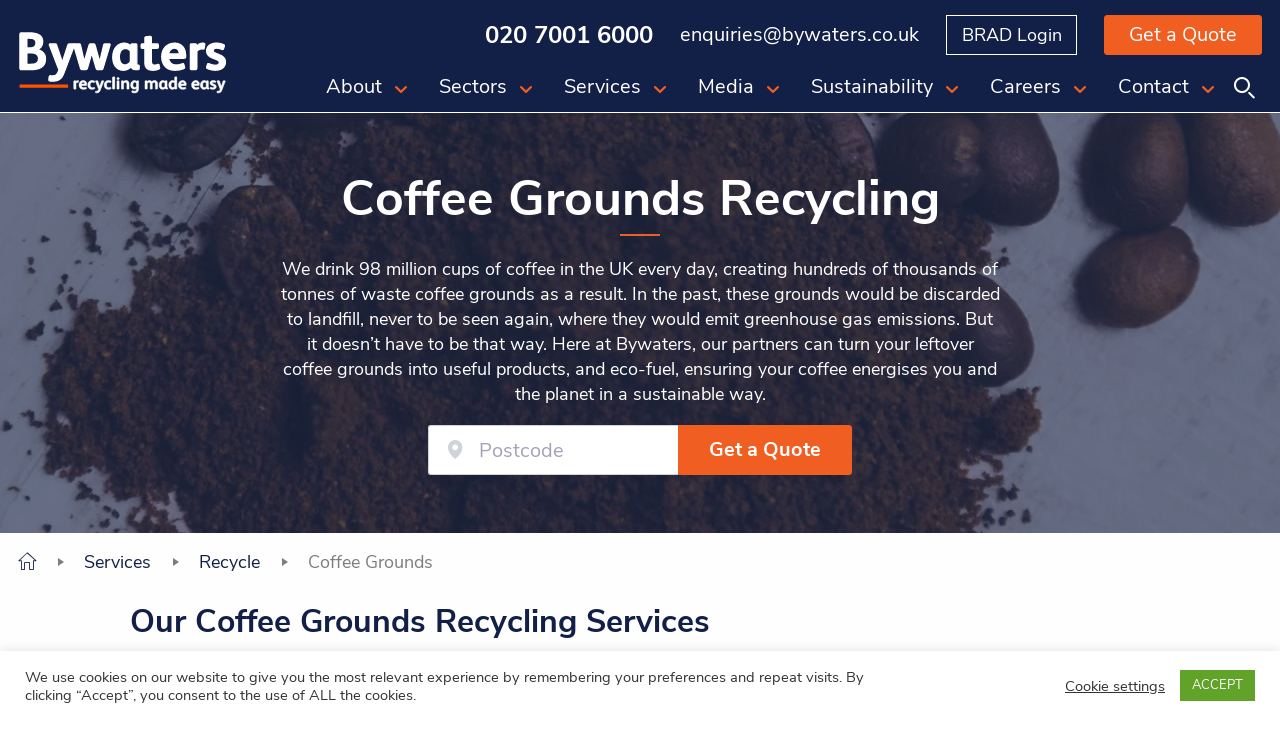

--- FILE ---
content_type: text/html; charset=UTF-8
request_url: https://www.bywaters.co.uk/services/recycle/coffee-grounds
body_size: 22886
content:
<!DOCTYPE html><html lang="en-GB"><head><meta name="google-site-verification" content="_hnENgEJtwgaHFAnKl_A1mK_4QXCGtxQOORg-a3WwnY" />
 <script src="[data-uri]" defer></script> 
 <script src="https://www.googletagmanager.com/gtag/js?id=AW-1072037199" defer data-deferred="1"></script> <script src="[data-uri]" defer></script> <meta name='robots' content='index, follow, max-image-preview:large, max-snippet:-1, max-video-preview:-1' /><style>img:is([sizes="auto" i],[sizes^="auto," i]){contain-intrinsic-size:3000px 1500px}</style><title>Coffee Grounds | How to Dispose of Coffee Grounds | Bywaters</title><meta name="description" content="Recycling coffee grounds is a great way to reduce the carbon footprint and waste disposal costs of your business simultaneously. Find out more." /><link rel="canonical" href="https://www.bywaters.co.uk/services/recycle/coffee-grounds" /><meta property="og:locale" content="en_GB" /><meta property="og:type" content="article" /><meta property="og:title" content="Coffee Grounds | How to Dispose of Coffee Grounds | Bywaters" /><meta property="og:description" content="Recycling coffee grounds is a great way to reduce the carbon footprint and waste disposal costs of your business simultaneously. Find out more." /><meta property="og:url" content="https://www.bywaters.co.uk/services/recycle/coffee-grounds" /><meta property="og:site_name" content="Bywaters" /><meta property="article:modified_time" content="2025-02-17T13:35:15+00:00" /><meta property="og:image" content="https://www.bywaters.co.uk/wp-content/uploads/2019/09/services_recycle_coffee_grounds-scaled.jpg" /><meta property="og:image:width" content="2560" /><meta property="og:image:height" content="1707" /><meta property="og:image:type" content="image/jpeg" /><meta name="twitter:card" content="summary_large_image" /><meta name="twitter:label1" content="Estimated reading time" /><meta name="twitter:data1" content="1 minute" /> <script type="application/ld+json" class="yoast-schema-graph">{"@context":"https://schema.org","@graph":[{"@type":"WebPage","@id":"https://www.bywaters.co.uk/services/recycle/coffee-grounds","url":"https://www.bywaters.co.uk/services/recycle/coffee-grounds","name":"Coffee Grounds | How to Dispose of Coffee Grounds | Bywaters","isPartOf":{"@id":"https://www.bywaters.co.uk/#website"},"primaryImageOfPage":{"@id":"https://www.bywaters.co.uk/services/recycle/coffee-grounds#primaryimage"},"image":{"@id":"https://www.bywaters.co.uk/services/recycle/coffee-grounds#primaryimage"},"thumbnailUrl":"/wp-content/uploads/2019/09/services_recycle_coffee_grounds-scaled.jpg","datePublished":"2019-08-02T10:45:57+00:00","dateModified":"2025-02-17T13:35:15+00:00","description":"Recycling coffee grounds is a great way to reduce the carbon footprint and waste disposal costs of your business simultaneously. Find out more.","breadcrumb":{"@id":"https://www.bywaters.co.uk/services/recycle/coffee-grounds#breadcrumb"},"inLanguage":"en-GB","potentialAction":[{"@type":"ReadAction","target":["https://www.bywaters.co.uk/services/recycle/coffee-grounds"]}]},{"@type":"ImageObject","inLanguage":"en-GB","@id":"https://www.bywaters.co.uk/services/recycle/coffee-grounds#primaryimage","url":"/wp-content/uploads/2019/09/services_recycle_coffee_grounds-scaled.jpg","contentUrl":"/wp-content/uploads/2019/09/services_recycle_coffee_grounds-scaled.jpg","width":2560,"height":1707,"caption":"Coffee Grounds"},{"@type":"BreadcrumbList","@id":"https://www.bywaters.co.uk/services/recycle/coffee-grounds#breadcrumb","itemListElement":[{"@type":"ListItem","position":1,"name":"Home","item":"https://www.bywaters.co.uk/"},{"@type":"ListItem","position":2,"name":"Services","item":"https://www.bywaters.co.uk/services"},{"@type":"ListItem","position":3,"name":"Recycle","item":"https://www.bywaters.co.uk/services/recycle"},{"@type":"ListItem","position":4,"name":"Coffee Grounds"}]},{"@type":"WebSite","@id":"https://www.bywaters.co.uk/#website","url":"https://www.bywaters.co.uk/","name":"Bywaters","description":"Bywaters","publisher":{"@id":"https://www.bywaters.co.uk/#organization"},"potentialAction":[{"@type":"SearchAction","target":{"@type":"EntryPoint","urlTemplate":"https://www.bywaters.co.uk/?s={search_term_string}"},"query-input":{"@type":"PropertyValueSpecification","valueRequired":true,"valueName":"search_term_string"}}],"inLanguage":"en-GB"},{"@type":"Organization","@id":"https://www.bywaters.co.uk/#organization","name":"Bywaters","url":"https://www.bywaters.co.uk/","logo":{"@type":"ImageObject","inLanguage":"en-GB","@id":"https://www.bywaters.co.uk/#/schema/logo/image/","url":"/wp-content/uploads/2021/09/bywaters-new-logo_2017.jpg","contentUrl":"/wp-content/uploads/2021/09/bywaters-new-logo_2017.jpg","width":945,"height":277,"caption":"Bywaters"},"image":{"@id":"https://www.bywaters.co.uk/#/schema/logo/image/"}}]}</script> <link rel='dns-prefetch' href='//code.jquery.com' /><meta charset="UTF-8"><link rel="preconnect" href="https://fonts.gstatic.com/" crossorigin /><meta http-equiv="Content-Type" content="text/html; charset=UTF-8"><meta name="MobileOptimized" content="320"><meta name="HandheldFriendly" content="true"><meta name="viewport" content="width=device-width, initial-scale=1.0"><link rel="stylesheet" href="/wp-content/plugins/litespeed-cache/assets/css/litespeed-dummy.css"><link data-optimized="1" rel="stylesheet" href="https://www.bywaters.co.uk/wp-content/litespeed/css/8bf049c3d1221c494f0544670e15a6c6.css?ver=5a6c6"><style id='classic-theme-styles-inline-css' type='text/css'>/*! This file is auto-generated */
.wp-block-button__link{color:#fff;background-color:#32373c;border-radius:9999px;box-shadow:none;text-decoration:none;padding:calc(.667em + 2px) calc(1.333em + 2px);font-size:1.125em}.wp-block-file__button{background:#32373c;color:#fff;text-decoration:none}</style><style id='qsm-quiz-style-inline-css' type='text/css'></style><style id='global-styles-inline-css' type='text/css'>:root{--wp--preset--aspect-ratio--square:1;--wp--preset--aspect-ratio--4-3:4/3;--wp--preset--aspect-ratio--3-4:3/4;--wp--preset--aspect-ratio--3-2:3/2;--wp--preset--aspect-ratio--2-3:2/3;--wp--preset--aspect-ratio--16-9:16/9;--wp--preset--aspect-ratio--9-16:9/16;--wp--preset--color--black:#000000;--wp--preset--color--cyan-bluish-gray:#abb8c3;--wp--preset--color--white:#ffffff;--wp--preset--color--pale-pink:#f78da7;--wp--preset--color--vivid-red:#cf2e2e;--wp--preset--color--luminous-vivid-orange:#ff6900;--wp--preset--color--luminous-vivid-amber:#fcb900;--wp--preset--color--light-green-cyan:#7bdcb5;--wp--preset--color--vivid-green-cyan:#00d084;--wp--preset--color--pale-cyan-blue:#8ed1fc;--wp--preset--color--vivid-cyan-blue:#0693e3;--wp--preset--color--vivid-purple:#9b51e0;--wp--preset--gradient--vivid-cyan-blue-to-vivid-purple:linear-gradient(135deg,rgba(6,147,227,1) 0%,rgb(155,81,224) 100%);--wp--preset--gradient--light-green-cyan-to-vivid-green-cyan:linear-gradient(135deg,rgb(122,220,180) 0%,rgb(0,208,130) 100%);--wp--preset--gradient--luminous-vivid-amber-to-luminous-vivid-orange:linear-gradient(135deg,rgba(252,185,0,1) 0%,rgba(255,105,0,1) 100%);--wp--preset--gradient--luminous-vivid-orange-to-vivid-red:linear-gradient(135deg,rgba(255,105,0,1) 0%,rgb(207,46,46) 100%);--wp--preset--gradient--very-light-gray-to-cyan-bluish-gray:linear-gradient(135deg,rgb(238,238,238) 0%,rgb(169,184,195) 100%);--wp--preset--gradient--cool-to-warm-spectrum:linear-gradient(135deg,rgb(74,234,220) 0%,rgb(151,120,209) 20%,rgb(207,42,186) 40%,rgb(238,44,130) 60%,rgb(251,105,98) 80%,rgb(254,248,76) 100%);--wp--preset--gradient--blush-light-purple:linear-gradient(135deg,rgb(255,206,236) 0%,rgb(152,150,240) 100%);--wp--preset--gradient--blush-bordeaux:linear-gradient(135deg,rgb(254,205,165) 0%,rgb(254,45,45) 50%,rgb(107,0,62) 100%);--wp--preset--gradient--luminous-dusk:linear-gradient(135deg,rgb(255,203,112) 0%,rgb(199,81,192) 50%,rgb(65,88,208) 100%);--wp--preset--gradient--pale-ocean:linear-gradient(135deg,rgb(255,245,203) 0%,rgb(182,227,212) 50%,rgb(51,167,181) 100%);--wp--preset--gradient--electric-grass:linear-gradient(135deg,rgb(202,248,128) 0%,rgb(113,206,126) 100%);--wp--preset--gradient--midnight:linear-gradient(135deg,rgb(2,3,129) 0%,rgb(40,116,252) 100%);--wp--preset--font-size--small:13px;--wp--preset--font-size--medium:20px;--wp--preset--font-size--large:36px;--wp--preset--font-size--x-large:42px;--wp--preset--spacing--20:0.44rem;--wp--preset--spacing--30:0.67rem;--wp--preset--spacing--40:1rem;--wp--preset--spacing--50:1.5rem;--wp--preset--spacing--60:2.25rem;--wp--preset--spacing--70:3.38rem;--wp--preset--spacing--80:5.06rem;--wp--preset--shadow--natural:6px 6px 9px rgba(0, 0, 0, 0.2);--wp--preset--shadow--deep:12px 12px 50px rgba(0, 0, 0, 0.4);--wp--preset--shadow--sharp:6px 6px 0px rgba(0, 0, 0, 0.2);--wp--preset--shadow--outlined:6px 6px 0px -3px rgba(255, 255, 255, 1), 6px 6px rgba(0, 0, 0, 1);--wp--preset--shadow--crisp:6px 6px 0px rgba(0, 0, 0, 1)}:where(.is-layout-flex){gap:.5em}:where(.is-layout-grid){gap:.5em}body .is-layout-flex{display:flex}.is-layout-flex{flex-wrap:wrap;align-items:center}.is-layout-flex>:is(*,div){margin:0}body .is-layout-grid{display:grid}.is-layout-grid>:is(*,div){margin:0}:where(.wp-block-columns.is-layout-flex){gap:2em}:where(.wp-block-columns.is-layout-grid){gap:2em}:where(.wp-block-post-template.is-layout-flex){gap:1.25em}:where(.wp-block-post-template.is-layout-grid){gap:1.25em}.has-black-color{color:var(--wp--preset--color--black)!important}.has-cyan-bluish-gray-color{color:var(--wp--preset--color--cyan-bluish-gray)!important}.has-white-color{color:var(--wp--preset--color--white)!important}.has-pale-pink-color{color:var(--wp--preset--color--pale-pink)!important}.has-vivid-red-color{color:var(--wp--preset--color--vivid-red)!important}.has-luminous-vivid-orange-color{color:var(--wp--preset--color--luminous-vivid-orange)!important}.has-luminous-vivid-amber-color{color:var(--wp--preset--color--luminous-vivid-amber)!important}.has-light-green-cyan-color{color:var(--wp--preset--color--light-green-cyan)!important}.has-vivid-green-cyan-color{color:var(--wp--preset--color--vivid-green-cyan)!important}.has-pale-cyan-blue-color{color:var(--wp--preset--color--pale-cyan-blue)!important}.has-vivid-cyan-blue-color{color:var(--wp--preset--color--vivid-cyan-blue)!important}.has-vivid-purple-color{color:var(--wp--preset--color--vivid-purple)!important}.has-black-background-color{background-color:var(--wp--preset--color--black)!important}.has-cyan-bluish-gray-background-color{background-color:var(--wp--preset--color--cyan-bluish-gray)!important}.has-white-background-color{background-color:var(--wp--preset--color--white)!important}.has-pale-pink-background-color{background-color:var(--wp--preset--color--pale-pink)!important}.has-vivid-red-background-color{background-color:var(--wp--preset--color--vivid-red)!important}.has-luminous-vivid-orange-background-color{background-color:var(--wp--preset--color--luminous-vivid-orange)!important}.has-luminous-vivid-amber-background-color{background-color:var(--wp--preset--color--luminous-vivid-amber)!important}.has-light-green-cyan-background-color{background-color:var(--wp--preset--color--light-green-cyan)!important}.has-vivid-green-cyan-background-color{background-color:var(--wp--preset--color--vivid-green-cyan)!important}.has-pale-cyan-blue-background-color{background-color:var(--wp--preset--color--pale-cyan-blue)!important}.has-vivid-cyan-blue-background-color{background-color:var(--wp--preset--color--vivid-cyan-blue)!important}.has-vivid-purple-background-color{background-color:var(--wp--preset--color--vivid-purple)!important}.has-black-border-color{border-color:var(--wp--preset--color--black)!important}.has-cyan-bluish-gray-border-color{border-color:var(--wp--preset--color--cyan-bluish-gray)!important}.has-white-border-color{border-color:var(--wp--preset--color--white)!important}.has-pale-pink-border-color{border-color:var(--wp--preset--color--pale-pink)!important}.has-vivid-red-border-color{border-color:var(--wp--preset--color--vivid-red)!important}.has-luminous-vivid-orange-border-color{border-color:var(--wp--preset--color--luminous-vivid-orange)!important}.has-luminous-vivid-amber-border-color{border-color:var(--wp--preset--color--luminous-vivid-amber)!important}.has-light-green-cyan-border-color{border-color:var(--wp--preset--color--light-green-cyan)!important}.has-vivid-green-cyan-border-color{border-color:var(--wp--preset--color--vivid-green-cyan)!important}.has-pale-cyan-blue-border-color{border-color:var(--wp--preset--color--pale-cyan-blue)!important}.has-vivid-cyan-blue-border-color{border-color:var(--wp--preset--color--vivid-cyan-blue)!important}.has-vivid-purple-border-color{border-color:var(--wp--preset--color--vivid-purple)!important}.has-vivid-cyan-blue-to-vivid-purple-gradient-background{background:var(--wp--preset--gradient--vivid-cyan-blue-to-vivid-purple)!important}.has-light-green-cyan-to-vivid-green-cyan-gradient-background{background:var(--wp--preset--gradient--light-green-cyan-to-vivid-green-cyan)!important}.has-luminous-vivid-amber-to-luminous-vivid-orange-gradient-background{background:var(--wp--preset--gradient--luminous-vivid-amber-to-luminous-vivid-orange)!important}.has-luminous-vivid-orange-to-vivid-red-gradient-background{background:var(--wp--preset--gradient--luminous-vivid-orange-to-vivid-red)!important}.has-very-light-gray-to-cyan-bluish-gray-gradient-background{background:var(--wp--preset--gradient--very-light-gray-to-cyan-bluish-gray)!important}.has-cool-to-warm-spectrum-gradient-background{background:var(--wp--preset--gradient--cool-to-warm-spectrum)!important}.has-blush-light-purple-gradient-background{background:var(--wp--preset--gradient--blush-light-purple)!important}.has-blush-bordeaux-gradient-background{background:var(--wp--preset--gradient--blush-bordeaux)!important}.has-luminous-dusk-gradient-background{background:var(--wp--preset--gradient--luminous-dusk)!important}.has-pale-ocean-gradient-background{background:var(--wp--preset--gradient--pale-ocean)!important}.has-electric-grass-gradient-background{background:var(--wp--preset--gradient--electric-grass)!important}.has-midnight-gradient-background{background:var(--wp--preset--gradient--midnight)!important}.has-small-font-size{font-size:var(--wp--preset--font-size--small)!important}.has-medium-font-size{font-size:var(--wp--preset--font-size--medium)!important}.has-large-font-size{font-size:var(--wp--preset--font-size--large)!important}.has-x-large-font-size{font-size:var(--wp--preset--font-size--x-large)!important}:where(.wp-block-post-template.is-layout-flex){gap:1.25em}:where(.wp-block-post-template.is-layout-grid){gap:1.25em}:where(.wp-block-columns.is-layout-flex){gap:2em}:where(.wp-block-columns.is-layout-grid){gap:2em}:root :where(.wp-block-pullquote){font-size:1.5em;line-height:1.6}</style><link data-optimized="1" rel="stylesheet" href="https://www.bywaters.co.uk/wp-content/litespeed/css/80e50d35437d492c0e1d2fc51823ef3c.css?ver=3ef3c"><link data-optimized="1" rel="stylesheet" href="https://www.bywaters.co.uk/wp-content/litespeed/css/953681f7d505aded0af8cbb351ecaea2.css?ver=caea2"><link data-optimized="1" rel="stylesheet" href="https://www.bywaters.co.uk/wp-content/litespeed/css/6ed6b0345fdf42b18c87c525ae94ba35.css?ver=4ba35"><link data-optimized="1" rel="stylesheet" href="https://www.bywaters.co.uk/wp-content/litespeed/css/7062c6563d940c96a8b675631ac0d53e.css?ver=0d53e"><link data-optimized="1" rel="stylesheet" href="https://www.bywaters.co.uk/wp-content/litespeed/css/250b8b3ef38465c5f1fb97d3c843e5db.css?ver=3e5db" media="print"><link data-optimized="1" rel="stylesheet" href="https://www.bywaters.co.uk/wp-content/litespeed/css/ab32b89a39e5c66e6a06a1db4ea18a64.css?ver=18a64"><link data-optimized="1" rel="stylesheet" href="https://www.bywaters.co.uk/wp-content/litespeed/css/29d1854abf63955019cc52c9602fdaa1.css?ver=fdaa1"><style id='elementor-frontend-inline-css' type='text/css'>.elementor-kit-415695{--e-global-color-primary:#6EC1E4;--e-global-color-secondary:#54595F;--e-global-color-text:#7A7A7A;--e-global-color-accent:#61CE70;--e-global-typography-primary-font-family:"Roboto";--e-global-typography-primary-font-weight:600;--e-global-typography-secondary-font-family:"Roboto Slab";--e-global-typography-secondary-font-weight:400;--e-global-typography-text-font-family:"Roboto";--e-global-typography-text-font-weight:400;--e-global-typography-accent-font-family:"Roboto";--e-global-typography-accent-font-weight:500}.elementor-section.elementor-section-boxed>.elementor-container{max-width:1140px}.e-con{--container-max-width:1140px}.elementor-widget:not(:last-child){margin-block-end:20px}.elementor-element{--widgets-spacing:20px 20px}{}h1.entry-title{display:var(--page-title-display)}.elementor-kit-415695 e-page-transition{background-color:#FFBC7D}@media(max-width:1024px){.elementor-section.elementor-section-boxed>.elementor-container{max-width:1024px}.e-con{--container-max-width:1024px}}@media(max-width:767px){.elementor-section.elementor-section-boxed>.elementor-container{max-width:767px}.e-con{--container-max-width:767px}}.elementor-widget-heading .elementor-heading-title{color:var(--e-global-color-primary);font-family:var(--e-global-typography-primary-font-family),Sans-serif;font-weight:var(--e-global-typography-primary-font-weight)}.elementor-widget-image .widget-image-caption{color:var(--e-global-color-text);font-family:var(--e-global-typography-text-font-family),Sans-serif;font-weight:var(--e-global-typography-text-font-weight)}.elementor-widget-text-editor{color:var(--e-global-color-text);font-family:var(--e-global-typography-text-font-family),Sans-serif;font-weight:var(--e-global-typography-text-font-weight)}.elementor-widget-text-editor.elementor-drop-cap-view-stacked .elementor-drop-cap{background-color:var(--e-global-color-primary)}.elementor-widget-text-editor.elementor-drop-cap-view-framed .elementor-drop-cap,.elementor-widget-text-editor.elementor-drop-cap-view-default .elementor-drop-cap{color:var(--e-global-color-primary);border-color:var(--e-global-color-primary)}.elementor-widget-button .elementor-button{font-family:var(--e-global-typography-accent-font-family),Sans-serif;font-weight:var(--e-global-typography-accent-font-weight);background-color:var(--e-global-color-accent)}.elementor-widget-divider{--divider-color:var( --e-global-color-secondary )}.elementor-widget-divider .elementor-divider__text{color:var(--e-global-color-secondary);font-family:var(--e-global-typography-secondary-font-family),Sans-serif;font-weight:var(--e-global-typography-secondary-font-weight)}.elementor-widget-divider.elementor-view-stacked .elementor-icon{background-color:var(--e-global-color-secondary)}.elementor-widget-divider.elementor-view-framed .elementor-icon,.elementor-widget-divider.elementor-view-default .elementor-icon{color:var(--e-global-color-secondary);border-color:var(--e-global-color-secondary)}.elementor-widget-divider.elementor-view-framed .elementor-icon,.elementor-widget-divider.elementor-view-default .elementor-icon svg{fill:var(--e-global-color-secondary)}.elementor-widget-image-box .elementor-image-box-title{color:var(--e-global-color-primary);font-family:var(--e-global-typography-primary-font-family),Sans-serif;font-weight:var(--e-global-typography-primary-font-weight)}.elementor-widget-image-box .elementor-image-box-description{color:var(--e-global-color-text);font-family:var(--e-global-typography-text-font-family),Sans-serif;font-weight:var(--e-global-typography-text-font-weight)}.elementor-widget-icon.elementor-view-stacked .elementor-icon{background-color:var(--e-global-color-primary)}.elementor-widget-icon.elementor-view-framed .elementor-icon,.elementor-widget-icon.elementor-view-default .elementor-icon{color:var(--e-global-color-primary);border-color:var(--e-global-color-primary)}.elementor-widget-icon.elementor-view-framed .elementor-icon,.elementor-widget-icon.elementor-view-default .elementor-icon svg{fill:var(--e-global-color-primary)}.elementor-widget-icon-box.elementor-view-stacked .elementor-icon{background-color:var(--e-global-color-primary)}.elementor-widget-icon-box.elementor-view-framed .elementor-icon,.elementor-widget-icon-box.elementor-view-default .elementor-icon{fill:var(--e-global-color-primary);color:var(--e-global-color-primary);border-color:var(--e-global-color-primary)}.elementor-widget-icon-box .elementor-icon-box-title{color:var(--e-global-color-primary)}.elementor-widget-icon-box .elementor-icon-box-title,.elementor-widget-icon-box .elementor-icon-box-title a{font-family:var(--e-global-typography-primary-font-family),Sans-serif;font-weight:var(--e-global-typography-primary-font-weight)}.elementor-widget-icon-box .elementor-icon-box-description{color:var(--e-global-color-text);font-family:var(--e-global-typography-text-font-family),Sans-serif;font-weight:var(--e-global-typography-text-font-weight)}.elementor-widget-star-rating .elementor-star-rating__title{color:var(--e-global-color-text);font-family:var(--e-global-typography-text-font-family),Sans-serif;font-weight:var(--e-global-typography-text-font-weight)}.elementor-widget-image-gallery .gallery-item .gallery-caption{font-family:var(--e-global-typography-accent-font-family),Sans-serif;font-weight:var(--e-global-typography-accent-font-weight)}.elementor-widget-icon-list .elementor-icon-list-item:not(:last-child):after{border-color:var(--e-global-color-text)}.elementor-widget-icon-list .elementor-icon-list-icon i{color:var(--e-global-color-primary)}.elementor-widget-icon-list .elementor-icon-list-icon svg{fill:var(--e-global-color-primary)}.elementor-widget-icon-list .elementor-icon-list-item>.elementor-icon-list-text,.elementor-widget-icon-list .elementor-icon-list-item>a{font-family:var(--e-global-typography-text-font-family),Sans-serif;font-weight:var(--e-global-typography-text-font-weight)}.elementor-widget-icon-list .elementor-icon-list-text{color:var(--e-global-color-secondary)}.elementor-widget-counter .elementor-counter-number-wrapper{color:var(--e-global-color-primary);font-family:var(--e-global-typography-primary-font-family),Sans-serif;font-weight:var(--e-global-typography-primary-font-weight)}.elementor-widget-counter .elementor-counter-title{color:var(--e-global-color-secondary);font-family:var(--e-global-typography-secondary-font-family),Sans-serif;font-weight:var(--e-global-typography-secondary-font-weight)}.elementor-widget-progress .elementor-progress-wrapper .elementor-progress-bar{background-color:var(--e-global-color-primary)}.elementor-widget-progress .elementor-title{color:var(--e-global-color-primary);font-family:var(--e-global-typography-text-font-family),Sans-serif;font-weight:var(--e-global-typography-text-font-weight)}.elementor-widget-testimonial .elementor-testimonial-content{color:var(--e-global-color-text);font-family:var(--e-global-typography-text-font-family),Sans-serif;font-weight:var(--e-global-typography-text-font-weight)}.elementor-widget-testimonial .elementor-testimonial-name{color:var(--e-global-color-primary);font-family:var(--e-global-typography-primary-font-family),Sans-serif;font-weight:var(--e-global-typography-primary-font-weight)}.elementor-widget-testimonial .elementor-testimonial-job{color:var(--e-global-color-secondary);font-family:var(--e-global-typography-secondary-font-family),Sans-serif;font-weight:var(--e-global-typography-secondary-font-weight)}.elementor-widget-tabs .elementor-tab-title,.elementor-widget-tabs .elementor-tab-title a{color:var(--e-global-color-primary)}.elementor-widget-tabs .elementor-tab-title.elementor-active,.elementor-widget-tabs .elementor-tab-title.elementor-active a{color:var(--e-global-color-accent)}.elementor-widget-tabs .elementor-tab-title{font-family:var(--e-global-typography-primary-font-family),Sans-serif;font-weight:var(--e-global-typography-primary-font-weight)}.elementor-widget-tabs .elementor-tab-content{color:var(--e-global-color-text);font-family:var(--e-global-typography-text-font-family),Sans-serif;font-weight:var(--e-global-typography-text-font-weight)}.elementor-widget-accordion .elementor-accordion-icon,.elementor-widget-accordion .elementor-accordion-title{color:var(--e-global-color-primary)}.elementor-widget-accordion .elementor-accordion-icon svg{fill:var(--e-global-color-primary)}.elementor-widget-accordion .elementor-active .elementor-accordion-icon,.elementor-widget-accordion .elementor-active .elementor-accordion-title{color:var(--e-global-color-accent)}.elementor-widget-accordion .elementor-active .elementor-accordion-icon svg{fill:var(--e-global-color-accent)}.elementor-widget-accordion .elementor-accordion-title{font-family:var(--e-global-typography-primary-font-family),Sans-serif;font-weight:var(--e-global-typography-primary-font-weight)}.elementor-widget-accordion .elementor-tab-content{color:var(--e-global-color-text);font-family:var(--e-global-typography-text-font-family),Sans-serif;font-weight:var(--e-global-typography-text-font-weight)}.elementor-widget-toggle .elementor-toggle-title,.elementor-widget-toggle .elementor-toggle-icon{color:var(--e-global-color-primary)}.elementor-widget-toggle .elementor-toggle-icon svg{fill:var(--e-global-color-primary)}.elementor-widget-toggle .elementor-tab-title.elementor-active a,.elementor-widget-toggle .elementor-tab-title.elementor-active .elementor-toggle-icon{color:var(--e-global-color-accent)}.elementor-widget-toggle .elementor-toggle-title{font-family:var(--e-global-typography-primary-font-family),Sans-serif;font-weight:var(--e-global-typography-primary-font-weight)}.elementor-widget-toggle .elementor-tab-content{color:var(--e-global-color-text);font-family:var(--e-global-typography-text-font-family),Sans-serif;font-weight:var(--e-global-typography-text-font-weight)}.elementor-widget-alert .elementor-alert-title{font-family:var(--e-global-typography-primary-font-family),Sans-serif;font-weight:var(--e-global-typography-primary-font-weight)}.elementor-widget-alert .elementor-alert-description{font-family:var(--e-global-typography-text-font-family),Sans-serif;font-weight:var(--e-global-typography-text-font-weight)}.elementor-widget-text-path{font-family:var(--e-global-typography-text-font-family),Sans-serif;font-weight:var(--e-global-typography-text-font-weight)}.elementor-widget-pp-advanced-accordion .pp-accordion-item{border-color:var(--e-global-color-text)}.elementor-widget-pp-advanced-accordion .pp-advanced-accordion .pp-accordion-tab-title{color:var(--e-global-color-primary);font-family:var(--e-global-typography-primary-font-family),Sans-serif;font-weight:var(--e-global-typography-primary-font-weight)}.elementor-widget-pp-advanced-accordion .pp-advanced-accordion .pp-accordion-tab-title svg{fill:var(--e-global-color-primary)}.elementor-widget-pp-advanced-accordion .pp-advanced-accordion .pp-accordion-tab-title.pp-accordion-tab-active{color:var(--e-global-color-accent)}.elementor-widget-pp-advanced-accordion .pp-advanced-accordion .pp-accordion-tab-title.pp-accordion-tab-active svg{fill:var(--e-global-color-accent)}.elementor-widget-pp-advanced-accordion .pp-advanced-accordion .pp-accordion-item .pp-accordion-tab-content{font-family:var(--e-global-typography-text-font-family),Sans-serif;font-weight:var(--e-global-typography-text-font-weight)}.elementor-widget-pp-advanced-accordion .pp-advanced-accordion .pp-accordion-tab-title .pp-accordion-toggle-icon{color:var(--e-global-color-primary)}.elementor-widget-pp-advanced-accordion .pp-advanced-accordion .pp-accordion-tab-title .pp-accordion-toggle-icon svg{fill:var(--e-global-color-primary)}.elementor-widget-pp-advanced-accordion .pp-advanced-accordion .pp-accordion-tab-title.pp-accordion-tab-active .pp-accordion-toggle-icon{color:var(--e-global-color-accent)}.elementor-widget-pp-advanced-accordion .pp-advanced-accordion .pp-accordion-tab-title.pp-accordion-tab-active .pp-accordion-toggle-icon svg{fill:var(--e-global-color-accent)}.elementor-widget-pp-business-hours .pp-business-hours .pp-business-day{font-family:var(--e-global-typography-accent-font-family),Sans-serif;font-weight:var(--e-global-typography-accent-font-weight)}.elementor-widget-pp-business-hours .pp-business-hours .pp-business-timing{font-family:var(--e-global-typography-accent-font-family),Sans-serif;font-weight:var(--e-global-typography-accent-font-weight)}.elementor-widget-pp-buttons .pp-button{font-family:var(--e-global-typography-accent-font-family),Sans-serif;font-weight:var(--e-global-typography-accent-font-weight);background:var(--e-global-color-accent)}.elementor-widget-pp-buttons .pp-button-icon-number{font-family:var(--e-global-typography-accent-font-family),Sans-serif;font-weight:var(--e-global-typography-accent-font-weight)}.pp-tooltip.pp-tooltip-{{ID}}.pp-tooltip-content{font-family:var(--e-global-typography-accent-font-family),Sans-serif;font-weight:var(--e-global-typography-accent-font-weight)}.elementor-widget-pp-flipbox .pp-flipbox-icon-image .pp-icon-text{font-family:var(--e-global-typography-accent-font-family),Sans-serif;font-weight:var(--e-global-typography-accent-font-weight)}.elementor-widget-pp-flipbox .pp-flipbox-icon-image-back .pp-icon-text{font-family:var(--e-global-typography-accent-font-family),Sans-serif;font-weight:var(--e-global-typography-accent-font-weight)}.elementor-widget-pp-flipbox .pp-flipbox-button{font-family:var(--e-global-typography-accent-font-family),Sans-serif;font-weight:var(--e-global-typography-accent-font-weight)}.elementor-widget-pp-gravity-forms .pp-gravity-form .gform_wrapper .gform_title,.elementor-widget-pp-gravity-forms .pp-gravity-form .pp-gravity-form-title{font-family:var(--e-global-typography-accent-font-family),Sans-serif;font-weight:var(--e-global-typography-accent-font-weight)}.elementor-widget-pp-gravity-forms .pp-gravity-form .gform_wrapper .gform_description,.elementor-widget-pp-gravity-forms .pp-gravity-form .pp-gravity-form-description{font-family:var(--e-global-typography-accent-font-family),Sans-serif;font-weight:var(--e-global-typography-accent-font-weight)}.elementor-widget-pp-gravity-forms .pp-gravity-form .gform_wrapper input:not([type=radio]):not([type=checkbox]):not([type=submit]):not([type=button]):not([type=image]):not([type=file]),.elementor-widget-pp-gravity-forms .pp-gravity-form .gfield textarea,.elementor-widget-pp-gravity-forms .pp-gravity-form .gfield select{font-family:var(--e-global-typography-accent-font-family),Sans-serif;font-weight:var(--e-global-typography-accent-font-weight)}.elementor-widget-pp-gravity-forms .pp-gravity-form .gfield.gsection .gsection_title{font-family:var(--e-global-typography-accent-font-family),Sans-serif;font-weight:var(--e-global-typography-accent-font-weight)}.elementor-widget-pp-gravity-forms .pp-gravity-form .gform_wrapper .gform_footer input[type="submit"],.elementor-widget-pp-gravity-forms .pp-gravity-form .gform_wrapper .gform_page_footer input[type="submit"],.elementor-widget-pp-gravity-forms .pp-gravity-form .gform_wrapper .gfield--type-submit input[type="submit"]{font-family:var(--e-global-typography-accent-font-family),Sans-serif;font-weight:var(--e-global-typography-accent-font-weight)}.elementor-widget-pp-gravity-forms .pp-gravity-form .gform_page_footer input[type="button"]{font-family:var(--e-global-typography-accent-font-family),Sans-serif;font-weight:var(--e-global-typography-accent-font-weight)}.elementor-widget-pp-counter .pp-counter-icon{color:var(--e-global-color-primary)}.elementor-widget-pp-counter .pp-counter-icon svg{fill:var(--e-global-color-primary)}.elementor-widget-pp-counter .pp-counter-number-wrap{color:var(--e-global-color-primary);font-family:var(--e-global-typography-primary-font-family),Sans-serif;font-weight:var(--e-global-typography-primary-font-weight)}.elementor-widget-pp-counter .pp-counter-title{color:var(--e-global-color-secondary)}.elementor-widget-pp-counter .pp-counter-subtitle{color:var(--e-global-color-text);font-family:var(--e-global-typography-text-font-family),Sans-serif;font-weight:var(--e-global-typography-text-font-weight)}.elementor-widget-pp-divider .pp-divider-text{font-family:var(--e-global-typography-accent-font-family),Sans-serif;font-weight:var(--e-global-typography-accent-font-weight)}.elementor-widget-pp-dual-heading .pp-first-text{color:var(--e-global-color-primary);font-family:var(--e-global-typography-primary-font-family),Sans-serif;font-weight:var(--e-global-typography-primary-font-weight)}.elementor-widget-pp-dual-heading .pp-second-text{color:var(--e-global-color-primary);font-family:var(--e-global-typography-primary-font-family),Sans-serif;font-weight:var(--e-global-typography-primary-font-weight)}.elementor-widget-pp-fancy-heading .pp-heading-text{font-family:var(--e-global-typography-primary-font-family),Sans-serif;font-weight:var(--e-global-typography-primary-font-weight);color:var(--e-global-color-primary)}.elementor-widget-pp-icon-list .pp-list-items:not(.pp-inline-items) li:not(:last-child){border-bottom-color:var(--e-global-color-text)}.elementor-widget-pp-icon-list .pp-list-items.pp-inline-items li:not(:last-child){border-right-color:var(--e-global-color-text)}.elementor-widget-pp-icon-list .pp-list-items .pp-icon-list-icon{color:var(--e-global-color-primary)}.elementor-widget-pp-icon-list .pp-list-items .pp-icon-list-icon svg{fill:var(--e-global-color-primary)}.elementor-widget-pp-icon-list .pp-icon-list-item:hover .pp-icon-wrapper{border-color:var(--e-global-color-secondary)}.elementor-widget-pp-icon-list .pp-icon-list-text{color:var(--e-global-color-secondary);font-family:var(--e-global-typography-text-font-family),Sans-serif;font-weight:var(--e-global-typography-text-font-weight)}.elementor-widget-pp-image-accordion .pp-image-accordion-button{font-family:var(--e-global-typography-accent-font-family),Sans-serif;font-weight:var(--e-global-typography-accent-font-weight)}.elementor-widget-pp-image-comparison .twentytwenty-before-label:before,.elementor-widget-pp-image-comparison .twentytwenty-after-label:before{font-family:var(--e-global-typography-accent-font-family),Sans-serif;font-weight:var(--e-global-typography-accent-font-weight)}.elementor-widget-pp-info-box .pp-info-box-icon{font-family:var(--e-global-typography-accent-font-family),Sans-serif;font-weight:var(--e-global-typography-accent-font-weight);color:var(--e-global-color-primary)}.elementor-widget-pp-info-box .pp-info-box-icon svg{fill:var(--e-global-color-primary)}.elementor-widget-pp-info-box .pp-info-box-title{color:var(--e-global-color-primary);font-family:var(--e-global-typography-primary-font-family),Sans-serif;font-weight:var(--e-global-typography-primary-font-weight)}.elementor-widget-pp-info-box .pp-info-box-subtitle{color:var(--e-global-color-secondary);font-family:var(--e-global-typography-secondary-font-family),Sans-serif;font-weight:var(--e-global-typography-secondary-font-weight)}.elementor-widget-pp-info-box .pp-info-box-divider{border-bottom-color:var(--e-global-color-primary)}.elementor-widget-pp-info-box .pp-info-box-description{color:var(--e-global-color-text);font-family:var(--e-global-typography-text-font-family),Sans-serif;font-weight:var(--e-global-typography-text-font-weight)}.elementor-widget-pp-info-box .pp-info-box-button{background-color:var(--e-global-color-accent);font-family:var(--e-global-typography-accent-font-family),Sans-serif;font-weight:var(--e-global-typography-accent-font-weight)}.elementor-widget-pp-info-box-carousel .pp-info-box-icon{color:var(--e-global-color-primary);font-family:var(--e-global-typography-accent-font-family),Sans-serif;font-weight:var(--e-global-typography-accent-font-weight)}.elementor-widget-pp-info-box-carousel .pp-info-box-icon svg{fill:var(--e-global-color-primary)}.elementor-widget-pp-info-box-carousel .pp-info-box-title{color:var(--e-global-color-primary);font-family:var(--e-global-typography-primary-font-family),Sans-serif;font-weight:var(--e-global-typography-primary-font-weight)}.elementor-widget-pp-info-box-carousel .pp-info-box-subtitle{color:var(--e-global-color-secondary);font-family:var(--e-global-typography-secondary-font-family),Sans-serif;font-weight:var(--e-global-typography-secondary-font-weight)}.elementor-widget-pp-info-box-carousel .pp-info-box-description{color:var(--e-global-color-text);font-family:var(--e-global-typography-text-font-family),Sans-serif;font-weight:var(--e-global-typography-text-font-weight)}.elementor-widget-pp-info-box-carousel .pp-info-box-button{background-color:var(--e-global-color-accent);font-family:var(--e-global-typography-accent-font-family),Sans-serif;font-weight:var(--e-global-typography-accent-font-weight)}.elementor-widget-pp-info-box-carousel .swiper-pagination-fraction{font-family:var(--e-global-typography-accent-font-family),Sans-serif;font-weight:var(--e-global-typography-accent-font-weight)}.elementor-widget-pp-info-list .pp-list-items .pp-info-list-icon{color:var(--e-global-color-secondary)}.elementor-widget-pp-info-list .pp-list-items .pp-info-list-icon svg{fill:var(--e-global-color-secondary)}.elementor-widget-pp-info-list .pp-list-items .pp-infolist-icon-wrapper:hover .pp-info-list-icon{color:var(--e-global-color-secondary)}.elementor-widget-pp-info-list .pp-list-items .pp-infolist-icon-wrapper:hover .pp-info-list-icon svg{fill:var(--e-global-color-secondary)}.elementor-widget-pp-info-list .pp-list-items .pp-infolist-icon-wrapper:hover{border-color:var(--e-global-color-secondary)}.elementor-widget-pp-info-list .pp-list-items .pp-info-list-number{font-family:var(--e-global-typography-accent-font-family),Sans-serif;font-weight:var(--e-global-typography-accent-font-weight)}.elementor-widget-pp-info-list .pp-info-list-title{color:var(--e-global-color-primary);font-family:var(--e-global-typography-primary-font-family),Sans-serif;font-weight:var(--e-global-typography-primary-font-weight)}.elementor-widget-pp-info-list .pp-info-list-description{color:var(--e-global-color-text);font-family:var(--e-global-typography-text-font-family),Sans-serif;font-weight:var(--e-global-typography-text-font-weight)}.elementor-widget-pp-info-list .pp-info-list-button{background-color:var(--e-global-color-accent);font-family:var(--e-global-typography-accent-font-family),Sans-serif;font-weight:var(--e-global-typography-accent-font-weight)}.elementor-widget-pp-info-table .pp-info-table-title{color:var(--e-global-color-primary);font-family:var(--e-global-typography-primary-font-family),Sans-serif;font-weight:var(--e-global-typography-primary-font-weight)}.elementor-widget-pp-info-table .pp-info-table-subtitle{color:var(--e-global-color-secondary);font-family:var(--e-global-typography-secondary-font-family),Sans-serif;font-weight:var(--e-global-typography-secondary-font-weight)}.elementor-widget-pp-info-table .pp-info-table-icon{font-family:var(--e-global-typography-accent-font-family),Sans-serif;font-weight:var(--e-global-typography-accent-font-weight);color:var(--e-global-color-primary)}.elementor-widget-pp-info-table .pp-info-table-icon svg{fill:var(--e-global-color-primary)}.elementor-widget-pp-info-table .pp-info-table-description{color:var(--e-global-color-text);font-family:var(--e-global-typography-text-font-family),Sans-serif;font-weight:var(--e-global-typography-text-font-weight)}.elementor-widget-pp-info-table .pp-info-table-button{font-family:var(--e-global-typography-accent-font-family),Sans-serif;font-weight:var(--e-global-typography-accent-font-weight)}.elementor-widget-pp-info-table .pp-info-table-sale-badge{background-color:var(--e-global-color-accent);font-family:var(--e-global-typography-accent-font-family),Sans-serif;font-weight:var(--e-global-typography-accent-font-weight)}.elementor-widget-pp-info-table .pp-info-table-sale-badge.right:after{border-left-color:var(--e-global-color-accent)}.elementor-widget-pp-info-table .pp-info-table-sale-badge.left:after{border-right-color:var(--e-global-color-accent)}.elementor-widget-pp-instafeed .pp-instagram-feed-title{font-family:var(--e-global-typography-accent-font-family),Sans-serif;font-weight:var(--e-global-typography-accent-font-weight)}.elementor-widget-pp-instafeed .swiper-pagination-fraction{font-family:var(--e-global-typography-accent-font-family),Sans-serif;font-weight:var(--e-global-typography-accent-font-weight)}.elementor-widget-pa-link-effects a.pp-link{font-family:var(--e-global-typography-accent-font-family),Sans-serif;font-weight:var(--e-global-typography-accent-font-weight)}.elementor-widget-pp-logo-carousel .pp-logo-title{font-family:var(--e-global-typography-accent-font-family),Sans-serif;font-weight:var(--e-global-typography-accent-font-weight)}.elementor-widget-pp-logo-carousel .swiper-pagination-fraction{font-family:var(--e-global-typography-accent-font-family),Sans-serif;font-weight:var(--e-global-typography-accent-font-weight)}.elementor-widget-pp-logo-grid .pp-logo-title{font-family:var(--e-global-typography-accent-font-family),Sans-serif;font-weight:var(--e-global-typography-accent-font-weight)}.elementor-widget-pp-posts .pp-post-title,.elementor-widget-pp-posts .pp-post-title a{color:var(--e-global-color-secondary)}.elementor-widget-pp-posts .pp-post-title a:hover{color:var(--e-global-color-secondary)}.elementor-widget-pp-posts .pp-post-excerpt{color:var(--e-global-color-secondary)}.elementor-widget-pp-posts .pp-posts-button{font-family:var(--e-global-typography-accent-font-family),Sans-serif;font-weight:var(--e-global-typography-accent-font-weight)}.elementor-widget-pp-posts .pp-posts-pagination .page-numbers,.elementor-widget-pp-posts .pp-posts-pagination a{font-family:var(--e-global-typography-secondary-font-family),Sans-serif;font-weight:var(--e-global-typography-secondary-font-weight)}.elementor-widget-pp-price-menu .pp-restaurant-menu .pp-restaurant-menu-title{color:var(--e-global-color-primary);font-family:var(--e-global-typography-primary-font-family),Sans-serif;font-weight:var(--e-global-typography-primary-font-weight)}.elementor-widget-pp-price-menu .pp-restaurant-menu .pp-restaurant-menu-price-discount{color:var(--e-global-color-primary);font-family:var(--e-global-typography-primary-font-family),Sans-serif;font-weight:var(--e-global-typography-primary-font-weight)}.elementor-widget-pp-price-menu .pp-restaurant-menu .pp-restaurant-menu-price-original{color:var(--e-global-color-text);font-family:var(--e-global-typography-accent-font-family),Sans-serif;font-weight:var(--e-global-typography-accent-font-weight)}.elementor-widget-pp-price-menu .pp-restaurant-menu-description{color:var(--e-global-color-text);font-family:var(--e-global-typography-text-font-family),Sans-serif;font-weight:var(--e-global-typography-text-font-weight)}.elementor-widget-pp-price-menu .pp-restaurant-menu-style-1 .pp-price-title-connector{border-bottom-color:var(--e-global-color-secondary)}.elementor-widget-pp-pricing-table .pp-pricing-table-head{background-color:var(--e-global-color-secondary)}.elementor-widget-pp-pricing-table .pp-pricing-table-title{font-family:var(--e-global-typography-primary-font-family),Sans-serif;font-weight:var(--e-global-typography-primary-font-weight)}.elementor-widget-pp-pricing-table .pp-pricing-table-subtitle{font-family:var(--e-global-typography-secondary-font-family),Sans-serif;font-weight:var(--e-global-typography-secondary-font-weight)}.elementor-widget-pp-pricing-table .pp-pricing-table-price{font-family:var(--e-global-typography-primary-font-family),Sans-serif;font-weight:var(--e-global-typography-primary-font-weight)}.elementor-widget-pp-pricing-table .pp-pricing-table-price-duration{font-family:var(--e-global-typography-secondary-font-family),Sans-serif;font-weight:var(--e-global-typography-secondary-font-weight)}.elementor-widget-pp-pricing-table .pp-pricing-table-features{color:var(--e-global-color-text);font-family:var(--e-global-typography-text-font-family),Sans-serif;font-weight:var(--e-global-typography-text-font-weight)}.elementor-widget-pp-pricing-table .pp-pricing-table-button{background-color:var(--e-global-color-accent);font-family:var(--e-global-typography-accent-font-family),Sans-serif;font-weight:var(--e-global-typography-accent-font-weight)}.elementor-widget-pp-pricing-table .pp-pricing-table-additional-info{color:var(--e-global-color-text);font-family:var(--e-global-typography-text-font-family),Sans-serif;font-weight:var(--e-global-typography-text-font-weight)}.elementor-widget-pp-team-member .pp-tm-name{font-family:var(--e-global-typography-primary-font-family),Sans-serif;font-weight:var(--e-global-typography-primary-font-weight);color:var(--e-global-color-primary)}.elementor-widget-pp-team-member .pp-tm-title-divider{border-bottom-color:var(--e-global-color-primary)}.elementor-widget-pp-team-member .pp-tm-position{font-family:var(--e-global-typography-secondary-font-family),Sans-serif;font-weight:var(--e-global-typography-secondary-font-weight);color:var(--e-global-color-secondary)}.elementor-widget-pp-team-member .pp-tm-position-divider{border-bottom-color:var(--e-global-color-accent)}.elementor-widget-pp-team-member .pp-tm-description{font-family:var(--e-global-typography-text-font-family),Sans-serif;font-weight:var(--e-global-typography-text-font-weight);color:var(--e-global-color-text)}.elementor-widget-pp-team-member .pp-tm-description-divider{border-bottom-color:var(--e-global-color-primary)}.elementor-widget-pp-team-member-carousel .pp-tm-name{font-family:var(--e-global-typography-primary-font-family),Sans-serif;font-weight:var(--e-global-typography-primary-font-weight);color:var(--e-global-color-primary)}.elementor-widget-pp-team-member-carousel .pp-tm-title-divider{border-bottom-color:var(--e-global-color-primary)}.elementor-widget-pp-team-member-carousel .pp-tm-position{font-family:var(--e-global-typography-secondary-font-family),Sans-serif;font-weight:var(--e-global-typography-secondary-font-weight);color:var(--e-global-color-secondary)}.elementor-widget-pp-team-member-carousel .pp-tm-position-divider{border-bottom-color:var(--e-global-color-primary)}.elementor-widget-pp-team-member-carousel .pp-tm-description{font-family:var(--e-global-typography-text-font-family),Sans-serif;font-weight:var(--e-global-typography-text-font-weight);color:var(--e-global-color-text)}.elementor-widget-pp-team-member-carousel .pp-tm-description-divider{border-bottom-color:var(--e-global-color-primary)}.elementor-widget-pp-team-member-carousel .swiper-pagination-fraction{font-family:var(--e-global-typography-accent-font-family),Sans-serif;font-weight:var(--e-global-typography-accent-font-weight)}.elementor-widget-theme-site-logo .widget-image-caption{color:var(--e-global-color-text);font-family:var(--e-global-typography-text-font-family),Sans-serif;font-weight:var(--e-global-typography-text-font-weight)}.elementor-widget-theme-site-title .elementor-heading-title{color:var(--e-global-color-primary);font-family:var(--e-global-typography-primary-font-family),Sans-serif;font-weight:var(--e-global-typography-primary-font-weight)}.elementor-widget-theme-page-title .elementor-heading-title{color:var(--e-global-color-primary);font-family:var(--e-global-typography-primary-font-family),Sans-serif;font-weight:var(--e-global-typography-primary-font-weight)}.elementor-widget-theme-post-title .elementor-heading-title{color:var(--e-global-color-primary);font-family:var(--e-global-typography-primary-font-family),Sans-serif;font-weight:var(--e-global-typography-primary-font-weight)}.elementor-widget-theme-post-excerpt .elementor-widget-container{color:var(--e-global-color-text);font-family:var(--e-global-typography-text-font-family),Sans-serif;font-weight:var(--e-global-typography-text-font-weight)}.elementor-widget-theme-post-content{color:var(--e-global-color-text);font-family:var(--e-global-typography-text-font-family),Sans-serif;font-weight:var(--e-global-typography-text-font-weight)}.elementor-widget-theme-post-featured-image .widget-image-caption{color:var(--e-global-color-text);font-family:var(--e-global-typography-text-font-family),Sans-serif;font-weight:var(--e-global-typography-text-font-weight)}.elementor-widget-theme-archive-title .elementor-heading-title{color:var(--e-global-color-primary);font-family:var(--e-global-typography-primary-font-family),Sans-serif;font-weight:var(--e-global-typography-primary-font-weight)}.elementor-widget-archive-posts .elementor-post__title,.elementor-widget-archive-posts .elementor-post__title a{color:var(--e-global-color-secondary);font-family:var(--e-global-typography-primary-font-family),Sans-serif;font-weight:var(--e-global-typography-primary-font-weight)}.elementor-widget-archive-posts .elementor-post__meta-data{font-family:var(--e-global-typography-secondary-font-family),Sans-serif;font-weight:var(--e-global-typography-secondary-font-weight)}.elementor-widget-archive-posts .elementor-post__excerpt p{font-family:var(--e-global-typography-text-font-family),Sans-serif;font-weight:var(--e-global-typography-text-font-weight)}.elementor-widget-archive-posts .elementor-post__read-more{color:var(--e-global-color-accent)}.elementor-widget-archive-posts a.elementor-post__read-more{font-family:var(--e-global-typography-accent-font-family),Sans-serif;font-weight:var(--e-global-typography-accent-font-weight)}.elementor-widget-archive-posts .elementor-post__card .elementor-post__badge{background-color:var(--e-global-color-accent);font-family:var(--e-global-typography-accent-font-family),Sans-serif;font-weight:var(--e-global-typography-accent-font-weight)}.elementor-widget-archive-posts .elementor-pagination{font-family:var(--e-global-typography-secondary-font-family),Sans-serif;font-weight:var(--e-global-typography-secondary-font-weight)}.elementor-widget-archive-posts .elementor-button{font-family:var(--e-global-typography-accent-font-family),Sans-serif;font-weight:var(--e-global-typography-accent-font-weight);background-color:var(--e-global-color-accent)}.elementor-widget-archive-posts .e-load-more-message{font-family:var(--e-global-typography-secondary-font-family),Sans-serif;font-weight:var(--e-global-typography-secondary-font-weight)}.elementor-widget-archive-posts .elementor-posts-nothing-found{color:var(--e-global-color-text);font-family:var(--e-global-typography-text-font-family),Sans-serif;font-weight:var(--e-global-typography-text-font-weight)}.elementor-widget-loop-grid .elementor-pagination{font-family:var(--e-global-typography-secondary-font-family),Sans-serif;font-weight:var(--e-global-typography-secondary-font-weight)}.elementor-widget-loop-grid .elementor-button{font-family:var(--e-global-typography-accent-font-family),Sans-serif;font-weight:var(--e-global-typography-accent-font-weight);background-color:var(--e-global-color-accent)}.elementor-widget-loop-grid .e-load-more-message{font-family:var(--e-global-typography-secondary-font-family),Sans-serif;font-weight:var(--e-global-typography-secondary-font-weight)}.elementor-widget-posts .elementor-post__title,.elementor-widget-posts .elementor-post__title a{color:var(--e-global-color-secondary);font-family:var(--e-global-typography-primary-font-family),Sans-serif;font-weight:var(--e-global-typography-primary-font-weight)}.elementor-widget-posts .elementor-post__meta-data{font-family:var(--e-global-typography-secondary-font-family),Sans-serif;font-weight:var(--e-global-typography-secondary-font-weight)}.elementor-widget-posts .elementor-post__excerpt p{font-family:var(--e-global-typography-text-font-family),Sans-serif;font-weight:var(--e-global-typography-text-font-weight)}.elementor-widget-posts .elementor-post__read-more{color:var(--e-global-color-accent)}.elementor-widget-posts a.elementor-post__read-more{font-family:var(--e-global-typography-accent-font-family),Sans-serif;font-weight:var(--e-global-typography-accent-font-weight)}.elementor-widget-posts .elementor-post__card .elementor-post__badge{background-color:var(--e-global-color-accent);font-family:var(--e-global-typography-accent-font-family),Sans-serif;font-weight:var(--e-global-typography-accent-font-weight)}.elementor-widget-posts .elementor-pagination{font-family:var(--e-global-typography-secondary-font-family),Sans-serif;font-weight:var(--e-global-typography-secondary-font-weight)}.elementor-widget-posts .elementor-button{font-family:var(--e-global-typography-accent-font-family),Sans-serif;font-weight:var(--e-global-typography-accent-font-weight);background-color:var(--e-global-color-accent)}.elementor-widget-posts .e-load-more-message{font-family:var(--e-global-typography-secondary-font-family),Sans-serif;font-weight:var(--e-global-typography-secondary-font-weight)}.elementor-widget-portfolio a .elementor-portfolio-item__overlay{background-color:var(--e-global-color-accent)}.elementor-widget-portfolio .elementor-portfolio-item__title{font-family:var(--e-global-typography-primary-font-family),Sans-serif;font-weight:var(--e-global-typography-primary-font-weight)}.elementor-widget-portfolio .elementor-portfolio__filter{color:var(--e-global-color-text);font-family:var(--e-global-typography-primary-font-family),Sans-serif;font-weight:var(--e-global-typography-primary-font-weight)}.elementor-widget-portfolio .elementor-portfolio__filter.elementor-active{color:var(--e-global-color-primary)}.elementor-widget-gallery .elementor-gallery-item__title{font-family:var(--e-global-typography-primary-font-family),Sans-serif;font-weight:var(--e-global-typography-primary-font-weight)}.elementor-widget-gallery .elementor-gallery-item__description{font-family:var(--e-global-typography-text-font-family),Sans-serif;font-weight:var(--e-global-typography-text-font-weight)}.elementor-widget-gallery{--galleries-title-color-normal:var( --e-global-color-primary );--galleries-title-color-hover:var( --e-global-color-secondary );--galleries-pointer-bg-color-hover:var( --e-global-color-accent );--gallery-title-color-active:var( --e-global-color-secondary );--galleries-pointer-bg-color-active:var( --e-global-color-accent )}.elementor-widget-gallery .elementor-gallery-title{font-family:var(--e-global-typography-primary-font-family),Sans-serif;font-weight:var(--e-global-typography-primary-font-weight)}.elementor-widget-form .elementor-field-group>label,.elementor-widget-form .elementor-field-subgroup label{color:var(--e-global-color-text)}.elementor-widget-form .elementor-field-group>label{font-family:var(--e-global-typography-text-font-family),Sans-serif;font-weight:var(--e-global-typography-text-font-weight)}.elementor-widget-form .elementor-field-type-html{color:var(--e-global-color-text);font-family:var(--e-global-typography-text-font-family),Sans-serif;font-weight:var(--e-global-typography-text-font-weight)}.elementor-widget-form .elementor-field-group .elementor-field{color:var(--e-global-color-text)}.elementor-widget-form .elementor-field-group .elementor-field,.elementor-widget-form .elementor-field-subgroup label{font-family:var(--e-global-typography-text-font-family),Sans-serif;font-weight:var(--e-global-typography-text-font-weight)}.elementor-widget-form .elementor-button{font-family:var(--e-global-typography-accent-font-family),Sans-serif;font-weight:var(--e-global-typography-accent-font-weight)}.elementor-widget-form .e-form__buttons__wrapper__button-next{background-color:var(--e-global-color-accent)}.elementor-widget-form .elementor-button[type="submit"]{background-color:var(--e-global-color-accent)}.elementor-widget-form .e-form__buttons__wrapper__button-previous{background-color:var(--e-global-color-accent)}.elementor-widget-form .elementor-message{font-family:var(--e-global-typography-text-font-family),Sans-serif;font-weight:var(--e-global-typography-text-font-weight)}.elementor-widget-form .e-form__indicators__indicator,.elementor-widget-form .e-form__indicators__indicator__label{font-family:var(--e-global-typography-accent-font-family),Sans-serif;font-weight:var(--e-global-typography-accent-font-weight)}.elementor-widget-form{--e-form-steps-indicator-inactive-primary-color:var( --e-global-color-text );--e-form-steps-indicator-active-primary-color:var( --e-global-color-accent );--e-form-steps-indicator-completed-primary-color:var( --e-global-color-accent );--e-form-steps-indicator-progress-color:var( --e-global-color-accent );--e-form-steps-indicator-progress-background-color:var( --e-global-color-text );--e-form-steps-indicator-progress-meter-color:var( --e-global-color-text )}.elementor-widget-form .e-form__indicators__indicator__progress__meter{font-family:var(--e-global-typography-accent-font-family),Sans-serif;font-weight:var(--e-global-typography-accent-font-weight)}.elementor-widget-login .elementor-field-group>a{color:var(--e-global-color-text)}.elementor-widget-login .elementor-field-group>a:hover{color:var(--e-global-color-accent)}.elementor-widget-login .elementor-form-fields-wrapper label{color:var(--e-global-color-text);font-family:var(--e-global-typography-text-font-family),Sans-serif;font-weight:var(--e-global-typography-text-font-weight)}.elementor-widget-login .elementor-field-group .elementor-field{color:var(--e-global-color-text)}.elementor-widget-login .elementor-field-group .elementor-field,.elementor-widget-login .elementor-field-subgroup label{font-family:var(--e-global-typography-text-font-family),Sans-serif;font-weight:var(--e-global-typography-text-font-weight)}.elementor-widget-login .elementor-button{font-family:var(--e-global-typography-accent-font-family),Sans-serif;font-weight:var(--e-global-typography-accent-font-weight);background-color:var(--e-global-color-accent)}.elementor-widget-login .elementor-widget-container .elementor-login__logged-in-message{color:var(--e-global-color-text);font-family:var(--e-global-typography-text-font-family),Sans-serif;font-weight:var(--e-global-typography-text-font-weight)}.elementor-widget-slides .elementor-slide-heading{font-family:var(--e-global-typography-primary-font-family),Sans-serif;font-weight:var(--e-global-typography-primary-font-weight)}.elementor-widget-slides .elementor-slide-description{font-family:var(--e-global-typography-secondary-font-family),Sans-serif;font-weight:var(--e-global-typography-secondary-font-weight)}.elementor-widget-slides .elementor-slide-button{font-family:var(--e-global-typography-accent-font-family),Sans-serif;font-weight:var(--e-global-typography-accent-font-weight)}.elementor-widget-nav-menu .elementor-nav-menu .elementor-item{font-family:var(--e-global-typography-primary-font-family),Sans-serif;font-weight:var(--e-global-typography-primary-font-weight)}.elementor-widget-nav-menu .elementor-nav-menu--main .elementor-item{color:var(--e-global-color-text);fill:var(--e-global-color-text)}.elementor-widget-nav-menu .elementor-nav-menu--main .elementor-item:hover,.elementor-widget-nav-menu .elementor-nav-menu--main .elementor-item.elementor-item-active,.elementor-widget-nav-menu .elementor-nav-menu--main .elementor-item.highlighted,.elementor-widget-nav-menu .elementor-nav-menu--main .elementor-item:focus{color:var(--e-global-color-accent);fill:var(--e-global-color-accent)}.elementor-widget-nav-menu .elementor-nav-menu--main:not(.e--pointer-framed) .elementor-item:before,.elementor-widget-nav-menu .elementor-nav-menu--main:not(.e--pointer-framed) .elementor-item:after{background-color:var(--e-global-color-accent)}.elementor-widget-nav-menu .e--pointer-framed .elementor-item:before,.elementor-widget-nav-menu .e--pointer-framed .elementor-item:after{border-color:var(--e-global-color-accent)}.elementor-widget-nav-menu{--e-nav-menu-divider-color:var( --e-global-color-text )}.elementor-widget-nav-menu .elementor-nav-menu--dropdown .elementor-item,.elementor-widget-nav-menu .elementor-nav-menu--dropdown .elementor-sub-item{font-family:var(--e-global-typography-accent-font-family),Sans-serif;font-weight:var(--e-global-typography-accent-font-weight)}.elementor-widget-animated-headline .elementor-headline-dynamic-wrapper path{stroke:var(--e-global-color-accent)}.elementor-widget-animated-headline .elementor-headline-plain-text{color:var(--e-global-color-secondary)}.elementor-widget-animated-headline .elementor-headline{font-family:var(--e-global-typography-primary-font-family),Sans-serif;font-weight:var(--e-global-typography-primary-font-weight)}.elementor-widget-animated-headline{--dynamic-text-color:var( --e-global-color-secondary )}.elementor-widget-animated-headline .elementor-headline-dynamic-text{font-family:var(--e-global-typography-primary-font-family),Sans-serif;font-weight:var(--e-global-typography-primary-font-weight)}.elementor-widget-hotspot .widget-image-caption{font-family:var(--e-global-typography-text-font-family),Sans-serif;font-weight:var(--e-global-typography-text-font-weight)}.elementor-widget-hotspot{--hotspot-color:var( --e-global-color-primary );--hotspot-box-color:var( --e-global-color-secondary );--tooltip-color:var( --e-global-color-secondary )}.elementor-widget-hotspot .e-hotspot__label{font-family:var(--e-global-typography-primary-font-family),Sans-serif;font-weight:var(--e-global-typography-primary-font-weight)}.elementor-widget-hotspot .e-hotspot__tooltip{font-family:var(--e-global-typography-secondary-font-family),Sans-serif;font-weight:var(--e-global-typography-secondary-font-weight)}.elementor-widget-price-list .elementor-price-list-header{color:var(--e-global-color-primary);font-family:var(--e-global-typography-primary-font-family),Sans-serif;font-weight:var(--e-global-typography-primary-font-weight)}.elementor-widget-price-list .elementor-price-list-price{color:var(--e-global-color-primary);font-family:var(--e-global-typography-primary-font-family),Sans-serif;font-weight:var(--e-global-typography-primary-font-weight)}.elementor-widget-price-list .elementor-price-list-description{color:var(--e-global-color-text);font-family:var(--e-global-typography-text-font-family),Sans-serif;font-weight:var(--e-global-typography-text-font-weight)}.elementor-widget-price-list .elementor-price-list-separator{border-bottom-color:var(--e-global-color-secondary)}.elementor-widget-price-table{--e-price-table-header-background-color:var( --e-global-color-secondary )}.elementor-widget-price-table .elementor-price-table__heading{font-family:var(--e-global-typography-primary-font-family),Sans-serif;font-weight:var(--e-global-typography-primary-font-weight)}.elementor-widget-price-table .elementor-price-table__subheading{font-family:var(--e-global-typography-secondary-font-family),Sans-serif;font-weight:var(--e-global-typography-secondary-font-weight)}.elementor-widget-price-table .elementor-price-table .elementor-price-table__price{font-family:var(--e-global-typography-primary-font-family),Sans-serif;font-weight:var(--e-global-typography-primary-font-weight)}.elementor-widget-price-table .elementor-price-table__original-price{color:var(--e-global-color-secondary);font-family:var(--e-global-typography-primary-font-family),Sans-serif;font-weight:var(--e-global-typography-primary-font-weight)}.elementor-widget-price-table .elementor-price-table__period{color:var(--e-global-color-secondary);font-family:var(--e-global-typography-secondary-font-family),Sans-serif;font-weight:var(--e-global-typography-secondary-font-weight)}.elementor-widget-price-table .elementor-price-table__features-list{--e-price-table-features-list-color:var( --e-global-color-text )}.elementor-widget-price-table .elementor-price-table__features-list li{font-family:var(--e-global-typography-text-font-family),Sans-serif;font-weight:var(--e-global-typography-text-font-weight)}.elementor-widget-price-table .elementor-price-table__features-list li:before{border-top-color:var(--e-global-color-text)}.elementor-widget-price-table .elementor-price-table__button{font-family:var(--e-global-typography-accent-font-family),Sans-serif;font-weight:var(--e-global-typography-accent-font-weight);background-color:var(--e-global-color-accent)}.elementor-widget-price-table .elementor-price-table__additional_info{color:var(--e-global-color-text);font-family:var(--e-global-typography-text-font-family),Sans-serif;font-weight:var(--e-global-typography-text-font-weight)}.elementor-widget-price-table .elementor-price-table__ribbon-inner{background-color:var(--e-global-color-accent);font-family:var(--e-global-typography-accent-font-family),Sans-serif;font-weight:var(--e-global-typography-accent-font-weight)}.elementor-widget-flip-box .elementor-flip-box__front .elementor-flip-box__layer__title{font-family:var(--e-global-typography-primary-font-family),Sans-serif;font-weight:var(--e-global-typography-primary-font-weight)}.elementor-widget-flip-box .elementor-flip-box__front .elementor-flip-box__layer__description{font-family:var(--e-global-typography-text-font-family),Sans-serif;font-weight:var(--e-global-typography-text-font-weight)}.elementor-widget-flip-box .elementor-flip-box__back .elementor-flip-box__layer__title{font-family:var(--e-global-typography-primary-font-family),Sans-serif;font-weight:var(--e-global-typography-primary-font-weight)}.elementor-widget-flip-box .elementor-flip-box__back .elementor-flip-box__layer__description{font-family:var(--e-global-typography-text-font-family),Sans-serif;font-weight:var(--e-global-typography-text-font-weight)}.elementor-widget-flip-box .elementor-flip-box__button{font-family:var(--e-global-typography-accent-font-family),Sans-serif;font-weight:var(--e-global-typography-accent-font-weight)}.elementor-widget-call-to-action .elementor-cta__title{font-family:var(--e-global-typography-primary-font-family),Sans-serif;font-weight:var(--e-global-typography-primary-font-weight)}.elementor-widget-call-to-action .elementor-cta__description{font-family:var(--e-global-typography-text-font-family),Sans-serif;font-weight:var(--e-global-typography-text-font-weight)}.elementor-widget-call-to-action .elementor-cta__button{font-family:var(--e-global-typography-accent-font-family),Sans-serif;font-weight:var(--e-global-typography-accent-font-weight)}.elementor-widget-call-to-action .elementor-ribbon-inner{background-color:var(--e-global-color-accent);font-family:var(--e-global-typography-accent-font-family),Sans-serif;font-weight:var(--e-global-typography-accent-font-weight)}.elementor-widget-media-carousel .elementor-carousel-image-overlay{font-family:var(--e-global-typography-accent-font-family),Sans-serif;font-weight:var(--e-global-typography-accent-font-weight)}.elementor-widget-testimonial-carousel .elementor-testimonial__text{color:var(--e-global-color-text);font-family:var(--e-global-typography-text-font-family),Sans-serif;font-weight:var(--e-global-typography-text-font-weight)}.elementor-widget-testimonial-carousel .elementor-testimonial__name{color:var(--e-global-color-text);font-family:var(--e-global-typography-primary-font-family),Sans-serif;font-weight:var(--e-global-typography-primary-font-weight)}.elementor-widget-testimonial-carousel .elementor-testimonial__title{color:var(--e-global-color-primary);font-family:var(--e-global-typography-secondary-font-family),Sans-serif;font-weight:var(--e-global-typography-secondary-font-weight)}.elementor-widget-reviews .elementor-testimonial__header,.elementor-widget-reviews .elementor-testimonial__name{font-family:var(--e-global-typography-primary-font-family),Sans-serif;font-weight:var(--e-global-typography-primary-font-weight)}.elementor-widget-reviews .elementor-testimonial__text{font-family:var(--e-global-typography-text-font-family),Sans-serif;font-weight:var(--e-global-typography-text-font-weight)}.elementor-widget-table-of-contents{--header-color:var( --e-global-color-secondary );--item-text-color:var( --e-global-color-text );--item-text-hover-color:var( --e-global-color-accent );--marker-color:var( --e-global-color-text )}.elementor-widget-table-of-contents .elementor-toc__header,.elementor-widget-table-of-contents .elementor-toc__header-title{font-family:var(--e-global-typography-primary-font-family),Sans-serif;font-weight:var(--e-global-typography-primary-font-weight)}.elementor-widget-table-of-contents .elementor-toc__list-item{font-family:var(--e-global-typography-text-font-family),Sans-serif;font-weight:var(--e-global-typography-text-font-weight)}.elementor-widget-countdown .elementor-countdown-item{background-color:var(--e-global-color-primary)}.elementor-widget-countdown .elementor-countdown-digits{font-family:var(--e-global-typography-text-font-family),Sans-serif;font-weight:var(--e-global-typography-text-font-weight)}.elementor-widget-countdown .elementor-countdown-label{font-family:var(--e-global-typography-secondary-font-family),Sans-serif;font-weight:var(--e-global-typography-secondary-font-weight)}.elementor-widget-countdown .elementor-countdown-expire--message{color:var(--e-global-color-text);font-family:var(--e-global-typography-text-font-family),Sans-serif;font-weight:var(--e-global-typography-text-font-weight)}.elementor-widget-search-form input[type="search"].elementor-search-form__input{font-family:var(--e-global-typography-text-font-family),Sans-serif;font-weight:var(--e-global-typography-text-font-weight)}.elementor-widget-search-form .elementor-search-form__input,.elementor-widget-search-form .elementor-search-form__icon,.elementor-widget-search-form .elementor-lightbox .dialog-lightbox-close-button,.elementor-widget-search-form .elementor-lightbox .dialog-lightbox-close-button:hover,.elementor-widget-search-form.elementor-search-form--skin-full_screen input[type="search"].elementor-search-form__input{color:var(--e-global-color-text);fill:var(--e-global-color-text)}.elementor-widget-search-form .elementor-search-form__submit{font-family:var(--e-global-typography-text-font-family),Sans-serif;font-weight:var(--e-global-typography-text-font-weight);background-color:var(--e-global-color-secondary)}.elementor-widget-author-box .elementor-author-box__name{color:var(--e-global-color-secondary);font-family:var(--e-global-typography-primary-font-family),Sans-serif;font-weight:var(--e-global-typography-primary-font-weight)}.elementor-widget-author-box .elementor-author-box__bio{color:var(--e-global-color-text);font-family:var(--e-global-typography-text-font-family),Sans-serif;font-weight:var(--e-global-typography-text-font-weight)}.elementor-widget-author-box .elementor-author-box__button{color:var(--e-global-color-secondary);border-color:var(--e-global-color-secondary);font-family:var(--e-global-typography-accent-font-family),Sans-serif;font-weight:var(--e-global-typography-accent-font-weight)}.elementor-widget-author-box .elementor-author-box__button:hover{border-color:var(--e-global-color-secondary);color:var(--e-global-color-secondary)}.elementor-widget-post-navigation span.post-navigation__prev--label{color:var(--e-global-color-text)}.elementor-widget-post-navigation span.post-navigation__next--label{color:var(--e-global-color-text)}.elementor-widget-post-navigation span.post-navigation__prev--label,.elementor-widget-post-navigation span.post-navigation__next--label{font-family:var(--e-global-typography-secondary-font-family),Sans-serif;font-weight:var(--e-global-typography-secondary-font-weight)}.elementor-widget-post-navigation span.post-navigation__prev--title,.elementor-widget-post-navigation span.post-navigation__next--title{color:var(--e-global-color-secondary);font-family:var(--e-global-typography-secondary-font-family),Sans-serif;font-weight:var(--e-global-typography-secondary-font-weight)}.elementor-widget-post-info .elementor-icon-list-item:not(:last-child):after{border-color:var(--e-global-color-text)}.elementor-widget-post-info .elementor-icon-list-icon i{color:var(--e-global-color-primary)}.elementor-widget-post-info .elementor-icon-list-icon svg{fill:var(--e-global-color-primary)}.elementor-widget-post-info .elementor-icon-list-text,.elementor-widget-post-info .elementor-icon-list-text a{color:var(--e-global-color-secondary)}.elementor-widget-post-info .elementor-icon-list-item{font-family:var(--e-global-typography-text-font-family),Sans-serif;font-weight:var(--e-global-typography-text-font-weight)}.elementor-widget-sitemap .elementor-sitemap-title{color:var(--e-global-color-primary);font-family:var(--e-global-typography-primary-font-family),Sans-serif;font-weight:var(--e-global-typography-primary-font-weight)}.elementor-widget-sitemap .elementor-sitemap-item,.elementor-widget-sitemap span.elementor-sitemap-list,.elementor-widget-sitemap .elementor-sitemap-item a{color:var(--e-global-color-text);font-family:var(--e-global-typography-text-font-family),Sans-serif;font-weight:var(--e-global-typography-text-font-weight)}.elementor-widget-sitemap .elementor-sitemap-item{color:var(--e-global-color-text)}.elementor-widget-breadcrumbs{font-family:var(--e-global-typography-secondary-font-family),Sans-serif;font-weight:var(--e-global-typography-secondary-font-weight)}.elementor-widget-blockquote .elementor-blockquote__content{color:var(--e-global-color-text)}.elementor-widget-blockquote .elementor-blockquote__author{color:var(--e-global-color-secondary)}.elementor-widget-lottie{--caption-color:var( --e-global-color-text )}.elementor-widget-lottie .e-lottie__caption{font-family:var(--e-global-typography-text-font-family),Sans-serif;font-weight:var(--e-global-typography-text-font-weight)}.elementor-widget-video-playlist .e-tabs-header .e-tabs-title{color:var(--e-global-color-text)}.elementor-widget-video-playlist .e-tabs-header .e-tabs-videos-count{color:var(--e-global-color-text)}.elementor-widget-video-playlist .e-tabs-header .e-tabs-header-right-side i{color:var(--e-global-color-text)}.elementor-widget-video-playlist .e-tabs-header .e-tabs-header-right-side svg{fill:var(--e-global-color-text)}.elementor-widget-video-playlist .e-tab-title .e-tab-title-text{color:var(--e-global-color-text);font-family:var(--e-global-typography-text-font-family),Sans-serif;font-weight:var(--e-global-typography-text-font-weight)}.elementor-widget-video-playlist .e-tab-title .e-tab-title-text a{color:var(--e-global-color-text)}.elementor-widget-video-playlist .e-tab-title .e-tab-duration{color:var(--e-global-color-text)}.elementor-widget-video-playlist .e-tabs-items-wrapper .e-tab-title:where(.e-active,:hover) .e-tab-title-text{color:var(--e-global-color-text);font-family:var(--e-global-typography-text-font-family),Sans-serif;font-weight:var(--e-global-typography-text-font-weight)}.elementor-widget-video-playlist .e-tabs-items-wrapper .e-tab-title:where(.e-active,:hover) .e-tab-title-text a{color:var(--e-global-color-text)}.elementor-widget-video-playlist .e-tabs-items-wrapper .e-tab-title:where(.e-active,:hover) .e-tab-duration{color:var(--e-global-color-text)}.elementor-widget-video-playlist .e-tabs-items-wrapper .e-section-title{color:var(--e-global-color-text)}.elementor-widget-video-playlist .e-tabs-inner-tabs .e-inner-tabs-wrapper .e-inner-tab-title a{font-family:var(--e-global-typography-text-font-family),Sans-serif;font-weight:var(--e-global-typography-text-font-weight)}.elementor-widget-video-playlist .e-tabs-inner-tabs .e-inner-tabs-content-wrapper .e-inner-tab-content .e-inner-tab-text{font-family:var(--e-global-typography-text-font-family),Sans-serif;font-weight:var(--e-global-typography-text-font-weight)}.elementor-widget-video-playlist .e-tabs-inner-tabs .e-inner-tabs-content-wrapper .e-inner-tab-content button{color:var(--e-global-color-text);font-family:var(--e-global-typography-accent-font-family),Sans-serif;font-weight:var(--e-global-typography-accent-font-weight)}.elementor-widget-video-playlist .e-tabs-inner-tabs .e-inner-tabs-content-wrapper .e-inner-tab-content button:hover{color:var(--e-global-color-text)}.elementor-widget-paypal-button .elementor-button{font-family:var(--e-global-typography-accent-font-family),Sans-serif;font-weight:var(--e-global-typography-accent-font-weight);background-color:var(--e-global-color-accent)}.elementor-widget-paypal-button .elementor-message{font-family:var(--e-global-typography-text-font-family),Sans-serif;font-weight:var(--e-global-typography-text-font-weight)}.elementor-widget-stripe-button .elementor-button{font-family:var(--e-global-typography-accent-font-family),Sans-serif;font-weight:var(--e-global-typography-accent-font-weight);background-color:var(--e-global-color-accent)}.elementor-widget-stripe-button .elementor-message{font-family:var(--e-global-typography-text-font-family),Sans-serif;font-weight:var(--e-global-typography-text-font-weight)}.elementor-widget-progress-tracker .current-progress-percentage{font-family:var(--e-global-typography-text-font-family),Sans-serif;font-weight:var(--e-global-typography-text-font-weight)}.elementor-422631 .elementor-element.elementor-element-15469e7c:not(.elementor-motion-effects-element-type-background),.elementor-422631 .elementor-element.elementor-element-15469e7c>.elementor-motion-effects-container>.elementor-motion-effects-layer{background-image:url(/wp-content/uploads/2024/02/london.jpeg);background-position:center center;background-size:cover}.elementor-422631 .elementor-element.elementor-element-15469e7c>.elementor-background-overlay{background-color:#0006;opacity:1;transition:background 0.3s,border-radius 0.3s,opacity 0.3s}.elementor-422631 .elementor-element.elementor-element-15469e7c{transition:background 0.3s,border 0.3s,border-radius 0.3s,box-shadow 0.3s;padding:25px 25px 25px 25px}.elementor-422631 .elementor-element.elementor-element-5eb7f278{--spacer-size:19px}.elementor-422631 .elementor-element.elementor-element-ab0ece4 img{max-width:77%}.elementor-422631 .elementor-element.elementor-element-4de685b4 .elementor-heading-title{color:#FFF}.elementor-422631 .elementor-element.elementor-element-3d2d239e{--divider-border-style:solid;--divider-color:#FF5100;--divider-border-width:6px}.elementor-422631 .elementor-element.elementor-element-3d2d239e .elementor-divider-separator{width:100%}.elementor-422631 .elementor-element.elementor-element-3d2d239e .elementor-divider{padding-block-start:2px;padding-block-end:2px}.elementor-422631 .elementor-element.elementor-element-3d2d239e>.elementor-widget-container{margin:-10px 0150px 0 0;padding:0 0 0 0}.elementor-422631 .elementor-element.elementor-element-7ae7004d .elementor-heading-title{color:#FFF;font-family:"Roboto",Sans-serif;font-size:16px;font-weight:300}.elementor-422631 .elementor-element.elementor-element-38ad9707 .pp-gravity-form .validation_message:not(.validation_message--hidden-on-empty){display:block!important}.elementor-422631 .elementor-element.elementor-element-38ad9707 .pp-gravity-form .validation_error{display:block!important}.elementor-422631 .elementor-element.elementor-element-38ad9707 .pp-gravity-form .gform_wrapper input:not([type=radio]):not([type=checkbox]):not([type=submit]):not([type=button]):not([type=image]):not([type=file]),.elementor-422631 .elementor-element.elementor-element-38ad9707 .pp-gravity-form .gfield textarea,.elementor-422631 .elementor-element.elementor-element-38ad9707 .pp-gravity-form .gfield select{background-color:#f9f9f9;padding:0 0 0 0;text-indent:6px}.elementor-422631 .elementor-element.elementor-element-38ad9707 .pp-gravity-form .gform_wrapper.gravity-theme .gform_fields{grid-row-gap:10px}.elementor-422631 .elementor-element.elementor-element-38ad9707 .pp-gravity-form .gform_wrapper input:not([type=radio]):not([type=checkbox]):not([type=submit]):not([type=button]):not([type=image]):not([type=file]),.elementor-422631 .elementor-element.elementor-element-38ad9707 .pp-gravity-form .gfield select{width:100%}.elementor-422631 .elementor-element.elementor-element-38ad9707 .pp-gravity-form .gfield.gsection{border-bottom-style:solid;border-bottom-width:1px}.elementor-422631 .elementor-element.elementor-element-38ad9707 .pp-gravity-form .gform_wrapper .gform_footer input[type="submit"],.elementor-422631 .elementor-element.elementor-element-38ad9707 .pp-gravity-form .gform_wrapper .gform_page_footer input[type="submit"],.elementor-422631 .elementor-element.elementor-element-38ad9707 .pp-gravity-form .gform_wrapper .gfield--type-submit input[type="submit"]{width:100%;background-color:#F51;font-family:"Roboto",Sans-serif;font-weight:500}.elementor-422631 .elementor-element.elementor-element-38ad9707 .pp-gravity-form .gform_wrapper li.gfield_error input:not([type=radio]):not([type=checkbox]):not([type=submit]):not([type=button]):not([type=image]):not([type=file]),.elementor-422631 .elementor-element.elementor-element-38ad9707 .gform_wrapper li.gfield_error textarea{border-width:1px}.elementor-422631 .elementor-element.elementor-element-38ad9707 .gform_confirmation_wrapper{padding:10px 10px 10px 10px}#elementor-popup-modal-422631 .dialog-message{width:640px;height:auto}#elementor-popup-modal-422631{justify-content:center;align-items:center;pointer-events:all;background-color:rgb(0 0 0 / .8)}#elementor-popup-modal-422631 .dialog-close-button{display:flex}#elementor-popup-modal-422631 .dialog-widget-content{animation-duration:1.2s;background-color:#fff0;background-image:linear-gradient(180deg,#FF5511 0%,#f2295b 100%);border-style:solid;border-width:10px 10px 10px 10px;border-color:#F51;box-shadow:2px 8px 23px 3px rgb(0 0 0 / .2)}@media(min-width:768px){.elementor-422631 .elementor-element.elementor-element-398f11b8{width:44.236%}.elementor-422631 .elementor-element.elementor-element-5c6ed696{width:55.68%}}</style><link data-optimized="1" rel="stylesheet" href="https://www.bywaters.co.uk/wp-content/litespeed/css/f447cdfa87deea0c7a8cad934868d3e4.css?ver=8d3e4"><link data-optimized="1" rel="stylesheet" href="https://www.bywaters.co.uk/wp-content/litespeed/css/ec30f0fce325d628900917f4178d3cde.css?ver=d3cde"><link rel="preconnect" href="https://fonts.gstatic.com/" crossorigin><script type="text/javascript" src="https://code.jquery.com/jquery-3.7.1.min.js" id="jquery-core-js"></script> <script type="text/javascript" src="https://code.jquery.com/jquery-migrate-3.4.1.min.js" id="jquery-migrate-js"></script> <link rel="alternate" title="oEmbed (JSON)" type="application/json+oembed" href="https://www.bywaters.co.uk/wp-json/oembed/1.0/embed?url=https%3A%2F%2Fwww.bywaters.co.uk%2Fservices%2Frecycle%2Fcoffee-grounds" /><link rel="alternate" title="oEmbed (XML)" type="text/xml+oembed" href="https://www.bywaters.co.uk/wp-json/oembed/1.0/embed?url=https%3A%2F%2Fwww.bywaters.co.uk%2Fservices%2Frecycle%2Fcoffee-grounds&#038;format=xml" />
 <script data-cfasync='false' type='text/javascript'>var _wow = _wow || [];
        (function () {
            try{
                _wow.push(['setClientId', 'a8a3a0cf-cc97-49f2-b1b2-01b2a57cec30']);
                                _wow.push(['enableDownloadTracking']);
                                                 _wow.push(['trackPageView']);
                                
                
                
                var d = document, g = d.createElement('script'), s = d.getElementsByTagName('script')[0];
                g.type = 'text/javascript'; g.defer = true; g.async = true;
                g.src = '//t.gatorleads.co.uk/Scripts/tracker.js';
                s.parentNode.insertBefore(g, s);
                
                }catch(err){}})();</script> <meta name="generator" content="Elementor 3.23.4; features: additional_custom_breakpoints, e_lazyload; settings: css_print_method-internal, google_font-enabled, font_display-auto"><style>.e-con.e-parent:nth-of-type(n+4):not(.e-lazyloaded):not(.e-no-lazyload),.e-con.e-parent:nth-of-type(n+4):not(.e-lazyloaded):not(.e-no-lazyload) *{background-image:none!important}@media screen and (max-height:1024px){.e-con.e-parent:nth-of-type(n+3):not(.e-lazyloaded):not(.e-no-lazyload),.e-con.e-parent:nth-of-type(n+3):not(.e-lazyloaded):not(.e-no-lazyload) *{background-image:none!important}}@media screen and (max-height:640px){.e-con.e-parent:nth-of-type(n+2):not(.e-lazyloaded):not(.e-no-lazyload),.e-con.e-parent:nth-of-type(n+2):not(.e-lazyloaded):not(.e-no-lazyload) *{background-image:none!important}}</style><link rel="icon" href="/wp-content/uploads/2019/09/favicon.png" sizes="32x32" /><link rel="icon" href="/wp-content/uploads/2019/09/favicon.png" sizes="192x192" /><link rel="apple-touch-icon" href="/wp-content/uploads/2019/09/favicon.png" /><meta name="msapplication-TileImage" content="/wp-content/uploads/2019/09/favicon.png" /></head><body class="page is-singular wp-singular template-default child wp-theme-project elementor-default elementor-kit-415695">
<noscript><img height="1" width="1" style="display:none" alt="" src="https://www.facebook.com/tr?id=287360342833943&ev=PageView&noscript=1"/></noscript>
<noscript><iframe src="https://www.googletagmanager.com/ns.html?id=GTM-P5CLRZQ"	height="0" width="0" style="display:none;visibility:hidden"></iframe></noscript><header><div><div class="logo-container">
<a class="logo" href="https://www.bywaters.co.uk">
<img data-no-lazy="1" src="https://www.bywaters.co.uk/wp-content/themes/project/img/logo.svg" alt="Bywaters" width="210" height="64" />
</a></div><div><div class="contacts">
<a class="phone" href="tel:02070016000">020 7001 6000</a>
<a class="email" href="mailto:enquiries@bywaters.co.uk">enquiries@bywaters.co.uk</a>
<a class="customer-login" target="blank" href="https://bradv4.bywaters.co.uk">BRAD Login</a>
<a class="button" href="https://www.bywaters.co.uk/quote">Get a Quote</a></div><nav class="navigation">
<a href="javascript:;" class="menu-control">
<span><span></span><span></span><span></span></span>
</a><ul class="menu main"><li class="item type-page has-children"><a href="/about">About</a><ul class="sub-menu"><li class="item type-page"><a href="/about/heritage">Heritage</a></li><li class="item type-page has-children"><a href="/about/people">People</a><ul class="sub-menu"><li class="item type-page"><a href="/about/people/womens-mentorship-programme">Women’s Mentorship Programme</a></li><li class="item type-page"><a href="/about/people/empowering-social-change">Empowering Social Change</a></li></ul></li><li class="item type-page"><a href="/partners">Partners</a></li><li class="item type-page"><a href="/about/vision">Vision</a></li><li class="item type-page has-children"><a href="/about/facilities">Facilities</a><ul class="sub-menu"><li class="item type-page"><a href="/about/facilities/lea-riverside">Lea Riverside</a></li><li class="item type-page"><a href="/about/facilities/gateway-road">Gateway Road</a></li><li class="item type-page"><a href="/about/facilities/partner-facilities">Partner Facilities</a></li></ul></li><li class="item type-page"><a href="/about/industry-bodies">Industry Bodies</a></li><li class="item type-page"><a href="/about/awards">Awards</a></li><li class="item type-page"><a href="/about/accreditations">Accreditations</a></li></ul></li><li class="item type-page has-children"><a href="/sectors">Sectors</a><ul class="sub-menu"><li class="item type-page"><a href="/sectors/property">Property Management</a></li><li class="item type-page"><a href="/sectors/facilities">Facilities Management</a></li><li class="item type-page"><a href="/sectors/healthcare">Healthcare</a></li><li class="item type-page"><a href="/sectors/education">Education</a></li><li class="item type-page"><a href="/sectors/construction">Construction</a></li><li class="item type-page"><a href="/sectors/hospitality">Hospitality</a></li><li class="item type-page"><a href="/sectors/events">Events</a></li></ul></li><li class="item type-page ancestor has-children active"><a href="/services">Services</a><ul class="sub-menu"><li class="item type-page"><a href="/services/reuse">Reuse</a></li><li class="item type-page ancestor parent has-children active"><a href="/services/recycle">Recycle</a><ul class="sub-menu"><li class="item type-page"><a href="/services/recycle/dry-mixed-recycling">Dry Mixed Recycling</a></li><li class="item type-page"><a href="/services/recycle/construction-waste">Construction Waste</a></li><li class="item type-page"><a href="/services/recycle/glass">Glass</a></li><li class="item type-page"><a href="/services/recycle/cardboard">Cardboard</a></li><li class="item type-page"><a href="/services/recycle/coffee-cups">Coffee Cups</a></li><li class="item type-page current active"><a href="/services/recycle/coffee-grounds" aria-current="page">Coffee Grounds</a></li><li class="item type-page"><a href="/services/recycle/food">Food</a></li><li class="item type-page"><a href="/services/recycle/batteries">Batteries</a></li><li class="item type-page"><a href="/services/recycle/confidential-waste">Confidential Waste</a></li><li class="item type-page"><a href="/services/recycle/weee">WEEE</a></li><li class="item type-page"><a href="/services/recycle/hazardous-waste">Hazardous Waste</a></li><li class="item type-page"><a href="/services/recycle/toners">Toners</a></li><li class="item type-page"><a href="/services/recycle/paper-towel">Paper Towel</a></li><li class="item type-page"><a href="/services/recycle/flexible-plastic">Flexible Plastic</a></li></ul></li><li class="item type-page has-children"><a href="/services/recover">Recover</a><ul class="sub-menu"><li class="item type-page"><a href="/services/recover/non-recycling">Non-Recycling</a></li><li class="item type-page"><a href="/services/recover/clinical-waste">Clinical Waste</a></li></ul></li><li class="item type-page"><a href="/services/reporting">Reporting</a></li><li class="item type-page has-children"><a href="/services/equipment">Equipment</a><ul class="sub-menu"><li class="item type-page"><a href="/services/equipment/the-pod">The Pod Hire</a></li><li class="item type-page"><a href="/services/equipment/weightron">Weightron</a></li><li class="item type-page"><a href="/services/equipment/nando">NANDO</a></li><li class="item type-page"><a href="/services/equipment/bigbelly-bins">Bigbelly Bins</a></li><li class="item type-page"><a href="/services/equipment/skip-hire">Skip Hire</a></li><li class="item type-page"><a href="/services/equipment/wheelie-bin-hire">Wheelie Bin Hire</a></li><li class="item type-page"><a href="/services/equipment/compactor-hire">Compactor Hire</a></li><li class="item type-page"><a href="/services/equipment/residential-skips">Residential Skip Hire</a></li><li class="item type-page"><a href="/services/equipment/purchase">Purchase</a></li></ul></li><li class="item type-page"><a href="/services/engineering">Engineering</a></li><li class="item type-page"><a href="/services/tipping">Tipping</a></li><li class="item type-custom"><a href="/london-waste-services">London Waste Services</a></li></ul></li><li class="item type-page has-children"><a href="/media">Media</a><ul class="sub-menu"><li class="item taxonomy type-category"><a href="/media/blog">Blog</a></li><li class="item taxonomy type-category"><a href="/media/videos">Videos</a></li><li class="item type-page"><a href="/recyclopedia">Recyclopedia</a></li><li class="item taxonomy type-category"><a href="/media/case-studies">Case Studies</a></li><li class="item type-page"><a href="/recycling-posters">Recycling Posters and Resources</a></li><li class="item type-page"><a href="/bywaters-waste-management-course">Bywaters Waste Management Course</a></li></ul></li><li class="item type-page has-children"><a href="/sustainability">Sustainability</a><ul class="sub-menu"><li class="item type-page has-children"><a href="/sustainability/green-teams">Green Team</a><ul class="sub-menu"><li class="item type-page"><a href="/sustainability/green-teams/auditing">Auditing</a></li><li class="item type-page"><a href="/sustainability/green-teams/training">Training</a></li><li class="item type-page"><a href="/sustainability/green-teams/waste-awareness-days">Waste Awareness Days</a></li><li class="item type-page"><a href="/sustainability/green-teams/onsite-management">Onsite Management</a></li></ul></li><li class="item type-page has-children"><a href="/sustainability/initiatives">Initiatives</a><ul class="sub-menu"><li class="item type-page"><a href="/sustainability/initiatives/carbon-reduction">Carbon Reduction</a></li><li class="item type-page"><a href="/sustainability/initiatives/plastic-reduction">Plastic Reduction</a></li><li class="item type-page"><a href="/sustainability/initiatives/london-for-london">London for London</a></li></ul></li><li class="item type-page has-children"><a href="/sustainability/csr">CSR</a><ul class="sub-menu"><li class="item type-page"><a href="/sustainability/csr/ocean-plastics">Ocean Plastics</a></li><li class="item type-page"><a href="/sustainability/csr/beach-cleans">Beach Cleans</a></li></ul></li><li class="item type-page"><a href="/sustainability/legislation">Legislation</a></li></ul></li><li class="item type-page has-children"><a href="/careers">Careers</a><ul class="sub-menu"><li class="item type-page"><a href="/careers/current-vacancies">Current Vacancies</a></li><li class="item type-page"><a href="/careers/gender-pay-gap-report">Gender Pay Gap Report</a></li><li class="item type-page"><a href="/careers/modern-slavery-statement">Modern Slavery Statement</a></li></ul></li><li class="item type-page has-children"><a href="/contact">Contact</a><ul class="sub-menu"><li class="item type-page"><a href="/quote">Get A Quote</a></li><li class="item type-page"><a href="/frequently-asked-questions">FAQs</a></li></ul></li></ul><div class="search-container"><form class="search-form" action="/" method="GET">
<input
type="search"
name="s"
placeholder="Search"
value=""
>
<button type="submit">Search</button></form></div></nav></div></div></header><main class="singular type-page has-post-thumbnail"><div class="contact-quote"><div class="link">Free Quote</div><div class="exp"><h3>Contact us today <strong>for your Free Quote</strong></h3><div class="mini-form"><form method="get" enctype="multipart/form-data" action="/quote/"><ul><li class="postcode"><input name="postcode" type="text" value="" placeholder="Postcode"></li><li><button type="submit" class="gform_button button">Get a Quote</button></li></ul></form></div><div class="close-bar myButton">Close</div></div></div><div class="block banner has-image width-full background-normal opacity60" style="background-image: url(/wp-content/uploads/2019/09/services_recycle_coffee_grounds-1920x420.jpg.webp)"><div><div class="text"><h1>Coffee Grounds Recycling</h1><p>We drink 98 million cups of coffee in the UK every day, creating hundreds of thousands of tonnes of waste coffee grounds as a result. In the past, these grounds would be discarded to landfill, never to be seen again, where they would emit greenhouse gas emissions. But it doesn’t have to be that way. Here at Bywaters, our partners can turn your leftover coffee grounds into useful products, and eco-fuel, ensuring your coffee energises you and the planet in a sustainable way.</p><div class="mini-form"><form method="get" enctype="multipart/form-data" action="/quote/"><ul><li class="postcode"><input name="postcode" type="text" value="" placeholder="Postcode"></li><li><button type="submit" class="gform_button button">Get a Quote</button></li></ul></form></div></div></div></div><div id="breadcrumbs"><div><span><span><a href="https://www.bywaters.co.uk/">Home</a></span>  <span><a href="https://www.bywaters.co.uk/services">Services</a></span>  <span><a href="https://www.bywaters.co.uk/services/recycle">Recycle</a></span>  <span class="breadcrumb_last" aria-current="page">Coffee Grounds</span></span></div></div><div class="block text narrow"><div><h2>Our Coffee Grounds Recycling Services</h2><p>Alongside our coffee cup recycling services, we also offer a waste collection service for your coffee grounds. So whether you’re making coffee every day, working in a cafe, bar or restaurant, Bywaters can provide your business with the right recycling solution. We arrange collections for a time that suits you using our low emissions Euro 6 fleet.</p><p>The coffee grounds are then transported to specialist partner facilities where they are converted into sustainable products in the circular economy such as coffee eco-fuel.</p><p>Our partnerships prevent the grounds from being wasted, gives them a second life, reduces greenhouse gas emissions and contributes to the circular economy.</p><p><span style="font-weight: 400;"><div class='gf_browser_gecko gform_wrapper gform_legacy_markup_wrapper gform-theme--no-framework' data-form-theme='legacy' data-form-index='0' id='gform_wrapper_21' ><form method='post' enctype='multipart/form-data'  id='gform_21'  action='/services/recycle/coffee-grounds' data-formid='21' novalidate><div class='gform-body gform_body'><ul id='gform_fields_21' class='gform_fields top_label form_sublabel_below description_below validation_below'><li id="field_21_3" class="gfield gfield--type-email half gfield_contains_required field_sublabel_below gfield--no-description field_description_below field_validation_below gfield_visibility_visible"  ><label class='gfield_label gform-field-label' for='input_21_3'>Download Coffee Grounds Brochure<span class="gfield_required"><span class="gfield_required gfield_required_asterisk">*</span></span></label><div class='ginput_container ginput_container_email'>
<input name='input_3' id='input_21_3' type='email' value='' class='small'   placeholder='Your email' aria-required="true" aria-invalid="false"  /></div></li><li id="field_21_4" class="gfield gfield--type-checkbox gfield--type-choice gfield_contains_required field_sublabel_below gfield--no-description field_description_below field_validation_below gfield_visibility_visible"  ><label class='gfield_label gform-field-label gfield_label_before_complex' >Consent<span class="gfield_required"><span class="gfield_required gfield_required_asterisk">*</span></span></label><div class='ginput_container ginput_container_checkbox'><ul class='gfield_checkbox' id='input_21_4'><li class='gchoice gchoice_21_4_1'>
<input class='gfield-choice-input' name='input_4.1' type='checkbox'  value='I agree to allow Bywaters to use my information in order to supply me with information about their services. Bywaters will only use your information for this purpose.'  id='choice_21_4_1'   />
<label for='choice_21_4_1' id='label_21_4_1' class='gform-field-label gform-field-label--type-inline'>I agree to allow Bywaters to use my information in order to supply me with information about their services. Bywaters will only use your information for this purpose.</label></li></ul></div></li><li id="field_21_6" class="gfield gfield--type-honeypot gform_validation_container field_sublabel_below gfield--has-description field_description_below field_validation_below gfield_visibility_visible"  ><label class='gfield_label gform-field-label' for='input_21_6'>Phone</label><div class='ginput_container'><input name='input_6' id='input_21_6' type='text' value='' autocomplete='new-password'/></div><div class='gfield_description' id='gfield_description_21_6'>This field is for validation purposes and should be left unchanged.</div></li></ul></div><div class='gform-footer gform_footer top_label'> <input type='submit' id='gform_submit_button_21' class='gform_button button' onclick='gform.submission.handleButtonClick(this);' data-submission-type='submit' value='Download'  />
<input type='hidden' class='gform_hidden' name='gform_submission_method' data-js='gform_submission_method_21' value='postback' />
<input type='hidden' class='gform_hidden' name='gform_theme' data-js='gform_theme_21' id='gform_theme_21' value='legacy' />
<input type='hidden' class='gform_hidden' name='gform_style_settings' data-js='gform_style_settings_21' id='gform_style_settings_21' value='[]' />
<input type='hidden' class='gform_hidden' name='is_submit_21' value='1' />
<input type='hidden' class='gform_hidden' name='gform_submit' value='21' />
<input type='hidden' class='gform_hidden' name='gform_unique_id' value='' />
<input type='hidden' class='gform_hidden' name='state_21' value='WyJbXSIsImUwNDE4N2I5ZjFlYmQ0MWMyMjJlMjY3NDNjOGI2YmY1Il0=' />
<input type='hidden' autocomplete='off' class='gform_hidden' name='gform_target_page_number_21' id='gform_target_page_number_21' value='0' />
<input type='hidden' autocomplete='off' class='gform_hidden' name='gform_source_page_number_21' id='gform_source_page_number_21' value='1' />
<input type='hidden' name='gform_field_values' value='' /></div></form></div>
</span></p></div></div><div class="block statistics bg-grey"><div><div class="head text-center"><h2 class="heading-center-line">Did You Know...</h2></div><div class="list cards count3"><div class="item loading"><div class="header small"><div
id="progress-1"
class="countup"
data-color="#fff"
data-from-color="#4d587a"
data-to="60000000"
data-icon-color="orange"
data-icon="icon-weight"></div></div><div class="main">
Tonnes of Spent Coffee Grounds Produced Globally Every Year</div></div><div class="item loading"><div class="header small"><div
id="progress-2"
class="countup"
data-color="#fff"
data-from-color="#4d587a"
data-to="95000000"
data-icon-color="orange"
data-icon="icon-Coffee-cup-recycling"></div></div><div class="main">
Coffee Cups Consumed in the UK Every Year</div></div><div class="item loading"><div class="header small"><div
id="progress-3"
class="countup"
data-color="#fff"
data-from-color="#4d587a"
data-to="3"
data-icon-color="orange"
data-icon="icon-Coffee-grounds"></div></div><div class="main">
Kg of Coffee Consumed per Person in the UK</div></div></div></div></div><div class="block cards-with-icons timeline"><div><div class="text"><h2 class="heading-center-line">The Coffee Grounds Recycling Process</h2></div><div class="list cards"><div class="item"><div class="header"><div class="icon"><span class="icon-Coffee-grounds"></span></div></div><div class="main"><p>You put your coffee grounds in specific bins provided by Bywaters</p></div></div><div class="item"><div class="header"><div class="icon"><span class="icon-Euro6-vehicles"></span></div></div><div class="main"><p>Your coffee grounds are collected via our Euro 6 fleet</p></div></div><div class="item"><div class="header"><div class="icon"><span class="icon-AD-plant"></span></div></div><div class="main"><p>We send the coffee grounds to our trusted partners</p></div></div><div class="item"><div class="header"><div class="icon"><span class="icon-Coffee-logs-and-pellets"></span></div></div><div class="main"><p>They turn your waste coffee grounds into useful products</p></div></div><div class="item"><div class="header"><div class="icon"><span class="icon-bio-fuel"></span></div></div><div class="main"><p>These products have the potential to then be used in your business, completing the loop</p></div></div></div></div></div><div class="block text wide"><div><h2 class="text-center">Coffee Grounds FAQs</h2></div></div><div class="block accordion"><div><div class="list accordion"><div class="item accordion"><div class="header">
<a tabindex="0" class="control">
What are the benefits of recycling coffee grounds?						</a></div><div class="main"><p>Recycling your coffee grounds is the best solution for this material previously considered waste. In fact, it saves 130% more in greenhouse gas emissions than sending them to anaerobic digestion!<br />
Plus, the grounds are repurposed into new sustainable products, allowing you to potentially reuse your spent coffee in new ways and boost your businesses’ sustainability credentials.</p></div></div><div class="item accordion"><div class="header">
<a tabindex="0" class="control">
What can I do with old coffee grounds?						</a></div><div class="main"><p>As well as recycling them using our coffee grounds recycling service, you can reuse them as fertiliser for your garden, as a natural cleaning scrub and even as an exfoliator for your skin.</p></div></div><div class="item accordion"><div class="header">
<a tabindex="0" class="control">
Do I need to dispose of coffee grounds in a specific way?						</a></div><div class="main"><p>There are no specific handling requirements for coffee grounds, so recycling them is simple. Our only advice is to keep them segregated from your other waste, such as <a href="https://www.bywaters.co.uk/services/recycle/dry-mixed-recycling">dry-mixed recycling</a> or <a href="https://www.bywaters.co.uk/services/recover/non-recycling">non-recyclable waste</a>, to prevent contamination.</p></div></div><div class="item accordion"><div class="header">
<a tabindex="0" class="control">
How do I segregate my coffee grounds for collection?						</a></div><div class="main"><p>At Bywaters, we provide special coffee ground containers for recycling, so you needn’t worry. All you need to do is make sure the grounds have been disposed of into the correct bin that we give you.</p></div></div><div class="item accordion"><div class="header">
<a tabindex="0" class="control">
What if coffee grounds are wet or mixed with other waste?						</a></div><div class="main"><p>If your coffee grounds are slightly wet, we can still process them. However, you should try to pour most of the excess water down the sink. When disposing of your coffee grounds, ensure they aren’t mixed with any non-organic matter, as this makes the grounds impossible to recycle or repurpose through <a href="https://www.bywaters.co.uk/services">our services</a>. It’s also important to ensure that there is no food waste mixed in with the coffee grounds.</p></div></div></div></div></div></main><footer><div><div class="top"><div class="left"><p class="highlight">Bywaters, recycling made easy</p><div class="quote-form"><p>Contact us today <strong>for your Free Quote</strong></p><div class="mini-form"><form method="get" enctype="multipart/form-data" action="/quote/"><ul><li class="postcode"><input name="postcode" type="text" value="" placeholder="Postcode"></li><li><button type="submit" class="gform_button button">Get a Quote</button></li></ul></form></div></div></div><div class="right"><p class="back-to-top">Back to top</p><div class="contact"><p>
<span class="phone">Call us<strong>020 7001 6000</strong></span>
<span class="email"><a href="mailto:enquiries@bywaters.co.uk">enquiries@bywaters.co.uk</a></span></p><p class="address">
<span class="icon-pin">Lea Riverside, Twelvetrees Crescent,  London, E3 3JG</span></p></div></div></div><div class="mid"><div class="left"><ul class="menu footer"><li class="item type-page"><a href="/about">About</a></li><li class="item type-page"><a href="/sectors">Sectors</a></li><li class="item type-page ancestor active"><a href="/services">Services</a></li><li class="item type-page"><a href="/media">Media</a></li><li class="item type-page"><a href="/sustainability">Sustainability</a></li><li class="item type-page"><a href="/careers">Careers</a></li><li class="item type-page"><a href="/contact">Contact</a></li></ul></div><div class="right"><ul class="list social-media"><li class="item ">
<a href="https://www.facebook.com/Bywaters.co.uk" target="_blank" class="icon-social-facebook"></a></li><li class="item ">
<a href="https://twitter.com/BywatersUK" target="_blank" class="icon-social-twitter"></a></li><li class="item ">
<a href="https://www.linkedin.com/company/bywaters" target="_blank" class="icon-social-linkedin"></a></li><li class="item ">
<a href="https://www.instagram.com/bywatersuk/?hl=en" target="_blank" class="icon-social-instagram"></a></li></ul></div></div><div class="bottom"><div class="left"><p>
Copyright 2019 Bywaters - All Rights Reserved - <a target="blank" href="https://www.kdweb.co.uk/">Web Designers</a> - KD Web</p></div><div class="right"><ul class="menu footer-bottom"><li class="item type-page"><a href="/careers/modern-slavery-statement">Modern Slavery Statement</a></li><li class="item type-page"><a href="/frequently-asked-questions">FAQs</a></li><li class="item type-page"><a href="/cookie-policy">Cookie Policy</a></li><li class="item type-page"><a href="/privacy-policy">Privacy Policy</a></li><li class="item type-page"><a href="/terms-and-conditions">Terms &#038; Conditions</a></li></ul></div></div></div></footer> <script type="speculationrules">{"prefetch":[{"source":"document","where":{"and":[{"href_matches":"\/*"},{"not":{"href_matches":["\/wp-*.php","\/wp-admin\/*","\/wp-content\/uploads\/*","\/wp-content\/*","\/wp-content\/plugins\/*","\/wp-content\/themes\/project\/*","\/*\\?(.+)"]}},{"not":{"selector_matches":"a[rel~=\"nofollow\"]"}},{"not":{"selector_matches":".no-prefetch, .no-prefetch a"}}]},"eagerness":"conservative"}]}</script> <div id="cookie-law-info-bar" data-nosnippet="true"><span><span class="cli-bar-container cli-style-v2"><span class="cli-bar-message">We use cookies on our website to give you the most relevant experience by remembering your preferences and repeat visits. By clicking “Accept”, you consent to the use of ALL the cookies.</span><span class="cli-bar-btn_container"><a role='button' class="cli_settings_button" style="margin:0px 10px 0px 5px">Cookie settings</a><a role='button' data-cli_action="accept" id="cookie_action_close_header" class="medium cli-plugin-button cli-plugin-main-button cookie_action_close_header cli_action_button wt-cli-accept-btn">ACCEPT</a></span></span></span></div><div id="cookie-law-info-again" data-nosnippet="true"><span id="cookie_hdr_showagain">Manage consent</span></div><div class="cli-modal" data-nosnippet="true" id="cliSettingsPopup" tabindex="-1" role="dialog" aria-labelledby="cliSettingsPopup" aria-hidden="true"><div class="cli-modal-dialog" role="document"><div class="cli-modal-content cli-bar-popup">
<button type="button" class="cli-modal-close" id="cliModalClose">
<svg class="" viewBox="0 0 24 24"><path d="M19 6.41l-1.41-1.41-5.59 5.59-5.59-5.59-1.41 1.41 5.59 5.59-5.59 5.59 1.41 1.41 5.59-5.59 5.59 5.59 1.41-1.41-5.59-5.59z"></path><path d="M0 0h24v24h-24z" fill="none"></path></svg>
<span class="wt-cli-sr-only">Close</span>
</button><div class="cli-modal-body"><div class="cli-container-fluid cli-tab-container"><div class="cli-row"><div class="cli-col-12 cli-align-items-stretch cli-px-0"><div class="cli-privacy-overview"><h4>Privacy Overview</h4><div class="cli-privacy-content"><div class="cli-privacy-content-text">This website uses cookies to improve your experience while you navigate through the website. Out of these, the cookies that are categorized as necessary are stored on your browser as they are essential for the working of basic functionalities of the website. We also use third-party cookies that help us analyze and understand how you use this website. These cookies will be stored in your browser only with your consent. You also have the option to opt-out of these cookies. But opting out of some of these cookies may affect your browsing experience.</div></div>
<a class="cli-privacy-readmore" aria-label="Show more" role="button" data-readmore-text="Show more" data-readless-text="Show less"></a></div></div><div class="cli-col-12 cli-align-items-stretch cli-px-0 cli-tab-section-container"><div class="cli-tab-section"><div class="cli-tab-header">
<a role="button" tabindex="0" class="cli-nav-link cli-settings-mobile" data-target="necessary" data-toggle="cli-toggle-tab">
Necessary							</a><div class="wt-cli-necessary-checkbox">
<input type="checkbox" class="cli-user-preference-checkbox"  id="wt-cli-checkbox-necessary" data-id="checkbox-necessary" checked="checked"  />
<label class="form-check-label" for="wt-cli-checkbox-necessary">Necessary</label></div>
<span class="cli-necessary-caption">Always Enabled</span></div><div class="cli-tab-content"><div class="cli-tab-pane cli-fade" data-id="necessary"><div class="wt-cli-cookie-description">
Necessary cookies are absolutely essential for the website to function properly. These cookies ensure basic functionalities and security features of the website, anonymously.<table class="cookielawinfo-row-cat-table cookielawinfo-winter"><thead><tr><th class="cookielawinfo-column-1">Cookie</th><th class="cookielawinfo-column-3">Duration</th><th class="cookielawinfo-column-4">Description</th></tr></thead><tbody><tr class="cookielawinfo-row"><td class="cookielawinfo-column-1">cookielawinfo-checbox-analytics</td><td class="cookielawinfo-column-3">11 months</td><td class="cookielawinfo-column-4">This cookie is set by GDPR Cookie Consent plugin. The cookie is used to store the user consent for the cookies in the category "Analytics".</td></tr><tr class="cookielawinfo-row"><td class="cookielawinfo-column-1">cookielawinfo-checbox-functional</td><td class="cookielawinfo-column-3">11 months</td><td class="cookielawinfo-column-4">The cookie is set by GDPR cookie consent to record the user consent for the cookies in the category "Functional".</td></tr><tr class="cookielawinfo-row"><td class="cookielawinfo-column-1">cookielawinfo-checbox-others</td><td class="cookielawinfo-column-3">11 months</td><td class="cookielawinfo-column-4">This cookie is set by GDPR Cookie Consent plugin. The cookie is used to store the user consent for the cookies in the category "Other.</td></tr><tr class="cookielawinfo-row"><td class="cookielawinfo-column-1">cookielawinfo-checkbox-necessary</td><td class="cookielawinfo-column-3">11 months</td><td class="cookielawinfo-column-4">This cookie is set by GDPR Cookie Consent plugin. The cookies is used to store the user consent for the cookies in the category "Necessary".</td></tr><tr class="cookielawinfo-row"><td class="cookielawinfo-column-1">cookielawinfo-checkbox-performance</td><td class="cookielawinfo-column-3">11 months</td><td class="cookielawinfo-column-4">This cookie is set by GDPR Cookie Consent plugin. The cookie is used to store the user consent for the cookies in the category "Performance".</td></tr><tr class="cookielawinfo-row"><td class="cookielawinfo-column-1">viewed_cookie_policy</td><td class="cookielawinfo-column-3">11 months</td><td class="cookielawinfo-column-4">The cookie is set by the GDPR Cookie Consent plugin and is used to store whether or not user has consented to the use of cookies. It does not store any personal data.</td></tr></tbody></table></div></div></div></div><div class="cli-tab-section"><div class="cli-tab-header">
<a role="button" tabindex="0" class="cli-nav-link cli-settings-mobile" data-target="functional" data-toggle="cli-toggle-tab">
Functional							</a><div class="cli-switch">
<input type="checkbox" id="wt-cli-checkbox-functional" class="cli-user-preference-checkbox"  data-id="checkbox-functional" />
<label for="wt-cli-checkbox-functional" class="cli-slider" data-cli-enable="Enabled" data-cli-disable="Disabled"><span class="wt-cli-sr-only">Functional</span></label></div></div><div class="cli-tab-content"><div class="cli-tab-pane cli-fade" data-id="functional"><div class="wt-cli-cookie-description">
Functional cookies help to perform certain functionalities like sharing the content of the website on social media platforms, collect feedbacks, and other third-party features.</div></div></div></div><div class="cli-tab-section"><div class="cli-tab-header">
<a role="button" tabindex="0" class="cli-nav-link cli-settings-mobile" data-target="performance" data-toggle="cli-toggle-tab">
Performance							</a><div class="cli-switch">
<input type="checkbox" id="wt-cli-checkbox-performance" class="cli-user-preference-checkbox"  data-id="checkbox-performance" />
<label for="wt-cli-checkbox-performance" class="cli-slider" data-cli-enable="Enabled" data-cli-disable="Disabled"><span class="wt-cli-sr-only">Performance</span></label></div></div><div class="cli-tab-content"><div class="cli-tab-pane cli-fade" data-id="performance"><div class="wt-cli-cookie-description">
Performance cookies are used to understand and analyze the key performance indexes of the website which helps in delivering a better user experience for the visitors.</div></div></div></div><div class="cli-tab-section"><div class="cli-tab-header">
<a role="button" tabindex="0" class="cli-nav-link cli-settings-mobile" data-target="analytics" data-toggle="cli-toggle-tab">
Analytics							</a><div class="cli-switch">
<input type="checkbox" id="wt-cli-checkbox-analytics" class="cli-user-preference-checkbox"  data-id="checkbox-analytics" />
<label for="wt-cli-checkbox-analytics" class="cli-slider" data-cli-enable="Enabled" data-cli-disable="Disabled"><span class="wt-cli-sr-only">Analytics</span></label></div></div><div class="cli-tab-content"><div class="cli-tab-pane cli-fade" data-id="analytics"><div class="wt-cli-cookie-description">
Analytical cookies are used to understand how visitors interact with the website. These cookies help provide information on metrics the number of visitors, bounce rate, traffic source, etc.</div></div></div></div><div class="cli-tab-section"><div class="cli-tab-header">
<a role="button" tabindex="0" class="cli-nav-link cli-settings-mobile" data-target="advertisement" data-toggle="cli-toggle-tab">
Advertisement							</a><div class="cli-switch">
<input type="checkbox" id="wt-cli-checkbox-advertisement" class="cli-user-preference-checkbox"  data-id="checkbox-advertisement" />
<label for="wt-cli-checkbox-advertisement" class="cli-slider" data-cli-enable="Enabled" data-cli-disable="Disabled"><span class="wt-cli-sr-only">Advertisement</span></label></div></div><div class="cli-tab-content"><div class="cli-tab-pane cli-fade" data-id="advertisement"><div class="wt-cli-cookie-description">
Advertisement cookies are used to provide visitors with relevant ads and marketing campaigns. These cookies track visitors across websites and collect information to provide customized ads.</div></div></div></div><div class="cli-tab-section"><div class="cli-tab-header">
<a role="button" tabindex="0" class="cli-nav-link cli-settings-mobile" data-target="others" data-toggle="cli-toggle-tab">
Others							</a><div class="cli-switch">
<input type="checkbox" id="wt-cli-checkbox-others" class="cli-user-preference-checkbox"  data-id="checkbox-others" />
<label for="wt-cli-checkbox-others" class="cli-slider" data-cli-enable="Enabled" data-cli-disable="Disabled"><span class="wt-cli-sr-only">Others</span></label></div></div><div class="cli-tab-content"><div class="cli-tab-pane cli-fade" data-id="others"><div class="wt-cli-cookie-description">
Other uncategorized cookies are those that are being analyzed and have not been classified into a category as yet.</div></div></div></div></div></div></div></div><div class="cli-modal-footer"><div class="wt-cli-element cli-container-fluid cli-tab-container"><div class="cli-row"><div class="cli-col-12 cli-align-items-stretch cli-px-0"><div class="cli-tab-footer wt-cli-privacy-overview-actions">
<a id="wt-cli-privacy-save-btn" role="button" tabindex="0" data-cli-action="accept" class="wt-cli-privacy-btn cli_setting_save_button wt-cli-privacy-accept-btn cli-btn">SAVE &amp; ACCEPT</a></div></div></div></div></div></div></div></div><div class="cli-modal-backdrop cli-fade cli-settings-overlay"></div><div class="cli-modal-backdrop cli-fade cli-popupbar-overlay"></div><div data-elementor-type="popup" data-elementor-id="422631" class="elementor elementor-422631 elementor-location-popup" data-elementor-settings="{&quot;entrance_animation&quot;:&quot;fadeIn&quot;,&quot;close_button_position&quot;:&quot;outside&quot;,&quot;entrance_animation_duration&quot;:{&quot;unit&quot;:&quot;px&quot;,&quot;size&quot;:1.1999999999999999555910790149937383830547332763671875,&quot;sizes&quot;:[]},&quot;a11y_navigation&quot;:&quot;yes&quot;,&quot;triggers&quot;:[],&quot;timing&quot;:[]}" data-elementor-post-type="elementor_library"><section class="elementor-section elementor-top-section elementor-element elementor-element-15469e7c elementor-section-boxed elementor-section-height-default elementor-section-height-default" data-id="15469e7c" data-element_type="section" data-settings="{&quot;background_background&quot;:&quot;classic&quot;}"><div class="elementor-background-overlay"></div><div class="elementor-container elementor-column-gap-default"><div class="elementor-column elementor-col-50 elementor-top-column elementor-element elementor-element-398f11b8" data-id="398f11b8" data-element_type="column"><div class="elementor-widget-wrap elementor-element-populated"><div class="elementor-element elementor-element-5eb7f278 elementor-widget elementor-widget-spacer" data-id="5eb7f278" data-element_type="widget" data-widget_type="spacer.default"><div class="elementor-widget-container"><div class="elementor-spacer"><div class="elementor-spacer-inner"></div></div></div></div><div class="elementor-element elementor-element-ab0ece4 elementor-widget elementor-widget-image" data-id="ab0ece4" data-element_type="widget" data-widget_type="image.default"><div class="elementor-widget-container">
<img data-lazyloaded="1" src="[data-uri]" fetchpriority="high" width="590" height="590" data-src="/wp-content/uploads/2024/02/nando-eye-590x590.png" class="attachment-large size-large wp-image-422626" alt="" data-srcset="/wp-content/uploads/2024/02/nando-eye-590x590.png 590w, /wp-content/uploads/2024/02/nando-eye-400x400.png 400w, /wp-content/uploads/2024/02/nando-eye-100x100.png 100w, /wp-content/uploads/2024/02/nando-eye-142x142.png 142w, /wp-content/uploads/2024/02/nando-eye-200x200.png 200w, /wp-content/uploads/2024/02/nando-eye-125x125.png 125w, /wp-content/uploads/2024/02/nando-eye.png 1004w" data-sizes="(max-width: 590px) 100vw, 590px" /><noscript><img fetchpriority="high" width="590" height="590" src="/wp-content/uploads/2024/02/nando-eye-590x590.png" class="attachment-large size-large wp-image-422626" alt="" srcset="/wp-content/uploads/2024/02/nando-eye-590x590.png 590w, /wp-content/uploads/2024/02/nando-eye-400x400.png 400w, /wp-content/uploads/2024/02/nando-eye-100x100.png 100w, /wp-content/uploads/2024/02/nando-eye-142x142.png 142w, /wp-content/uploads/2024/02/nando-eye-200x200.png 200w, /wp-content/uploads/2024/02/nando-eye-125x125.png 125w, /wp-content/uploads/2024/02/nando-eye.png 1004w" sizes="(max-width: 590px) 100vw, 590px" /></noscript></div></div></div></div><div class="elementor-column elementor-col-50 elementor-top-column elementor-element elementor-element-5c6ed696" data-id="5c6ed696" data-element_type="column"><div class="elementor-widget-wrap elementor-element-populated"><div class="elementor-element elementor-element-4de685b4 elementor-widget elementor-widget-heading" data-id="4de685b4" data-element_type="widget" data-widget_type="heading.default"><div class="elementor-widget-container"><h2 class="elementor-heading-title elementor-size-default">Nando enquiry</h2></div></div><div class="elementor-element elementor-element-3d2d239e elementor-widget-divider--view-line elementor-widget elementor-widget-divider" data-id="3d2d239e" data-element_type="widget" data-widget_type="divider.default"><div class="elementor-widget-container"><div class="elementor-divider">
<span class="elementor-divider-separator">
</span></div></div></div><div class="elementor-element elementor-element-7ae7004d elementor-widget elementor-widget-heading" data-id="7ae7004d" data-element_type="widget" data-widget_type="heading.default"><div class="elementor-widget-container"><h2 class="elementor-heading-title elementor-size-default">Register your interest, and one of our recycling experts will be in touch.</h2></div></div><div class="elementor-element elementor-element-38ad9707 pp-gravity-form-button-custom pp-gravity-form-pagination-buttons-auto elementor-widget elementor-widget-pp-gravity-forms" data-id="38ad9707" data-element_type="widget" data-widget_type="pp-gravity-forms.default"><div class="elementor-widget-container"><div class="pp-contact-form pp-gravity-form labels-hide"><div class='gf_browser_gecko gform_wrapper gform_legacy_markup_wrapper gform-theme--no-framework' data-form-theme='legacy' data-form-index='0' id='gform_wrapper_53' ><form method='post' enctype='multipart/form-data'  id='gform_53'  action='/services/recycle/coffee-grounds' data-formid='53' novalidate><div class='gform-body gform_body'><ul id='gform_fields_53' class='gform_fields top_label form_sublabel_below description_below validation_below'><li id="field_53_3" class="gfield gfield--type-email full gfield_contains_required field_sublabel_below gfield--no-description field_description_below field_validation_below gfield_visibility_visible"  ><label class='gfield_label gform-field-label' for='input_53_3'>Enquire<span class="gfield_required"><span class="gfield_required gfield_required_asterisk">*</span></span></label><div class='ginput_container ginput_container_email'>
<input name='input_3' id='input_53_3' type='email' value='' class='medium'   placeholder='Your email' aria-required="true" aria-invalid="false"  /></div></li><li id="field_53_4" class="gfield gfield--type-honeypot gform_validation_container field_sublabel_below gfield--has-description field_description_below field_validation_below gfield_visibility_visible"  ><label class='gfield_label gform-field-label' for='input_53_4'>Company</label><div class='ginput_container'><input name='input_4' id='input_53_4' type='text' value='' autocomplete='new-password'/></div><div class='gfield_description' id='gfield_description_53_4'>This field is for validation purposes and should be left unchanged.</div></li></ul></div><div class='gform-footer gform_footer top_label'> <input type='submit' id='gform_submit_button_53' class='gform_button button' onclick='gform.submission.handleButtonClick(this);' data-submission-type='submit' value='Register your interest'  />
<input type='hidden' class='gform_hidden' name='gform_submission_method' data-js='gform_submission_method_53' value='postback' />
<input type='hidden' class='gform_hidden' name='gform_theme' data-js='gform_theme_53' id='gform_theme_53' value='legacy' />
<input type='hidden' class='gform_hidden' name='gform_style_settings' data-js='gform_style_settings_53' id='gform_style_settings_53' value='[]' />
<input type='hidden' class='gform_hidden' name='is_submit_53' value='1' />
<input type='hidden' class='gform_hidden' name='gform_submit' value='53' />
<input type='hidden' class='gform_hidden' name='gform_unique_id' value='' />
<input type='hidden' class='gform_hidden' name='state_53' value='WyJbXSIsImUwNDE4N2I5ZjFlYmQ0MWMyMjJlMjY3NDNjOGI2YmY1Il0=' />
<input type='hidden' autocomplete='off' class='gform_hidden' name='gform_target_page_number_53' id='gform_target_page_number_53' value='0' />
<input type='hidden' autocomplete='off' class='gform_hidden' name='gform_source_page_number_53' id='gform_source_page_number_53' value='1' />
<input type='hidden' name='gform_field_values' value='' /></div></form></div></div></div></div></div></div></div></section></div><link data-optimized="1" rel="stylesheet" href="https://www.bywaters.co.uk/wp-content/litespeed/css/29b7a9d3a2a6631367debcc56031d5e2.css?ver=1d5e2"><link data-optimized="1" rel="stylesheet" href="https://www.bywaters.co.uk/wp-content/litespeed/css/8bf0ae8ed6c82687bfa2176a63d6d806.css?ver=6d806"> <script type="text/javascript" defer='defer' src="/wp-content/plugins/gravityforms/js/jquery.json.min.js" id="gform_json-js"></script> <script type="text/javascript" defer='defer' src="/wp-content/plugins/gravityforms/js/placeholders.jquery.min.js" id="gform_placeholder-js"></script> <script type="text/javascript" src="/wp-includes/js/jquery/ui/core.min.js" id="jquery-ui-core-js"></script>  <script data-no-optimize="1">window.lazyLoadOptions=Object.assign({},{threshold:300},window.lazyLoadOptions||{});!function(t,e){"object"==typeof exports&&"undefined"!=typeof module?module.exports=e():"function"==typeof define&&define.amd?define(e):(t="undefined"!=typeof globalThis?globalThis:t||self).LazyLoad=e()}(this,function(){"use strict";function e(){return(e=Object.assign||function(t){for(var e=1;e<arguments.length;e++){var n,a=arguments[e];for(n in a)Object.prototype.hasOwnProperty.call(a,n)&&(t[n]=a[n])}return t}).apply(this,arguments)}function o(t){return e({},at,t)}function l(t,e){return t.getAttribute(gt+e)}function c(t){return l(t,vt)}function s(t,e){return function(t,e,n){e=gt+e;null!==n?t.setAttribute(e,n):t.removeAttribute(e)}(t,vt,e)}function i(t){return s(t,null),0}function r(t){return null===c(t)}function u(t){return c(t)===_t}function d(t,e,n,a){t&&(void 0===a?void 0===n?t(e):t(e,n):t(e,n,a))}function f(t,e){et?t.classList.add(e):t.className+=(t.className?" ":"")+e}function _(t,e){et?t.classList.remove(e):t.className=t.className.replace(new RegExp("(^|\\s+)"+e+"(\\s+|$)")," ").replace(/^\s+/,"").replace(/\s+$/,"")}function g(t){return t.llTempImage}function v(t,e){!e||(e=e._observer)&&e.unobserve(t)}function b(t,e){t&&(t.loadingCount+=e)}function p(t,e){t&&(t.toLoadCount=e)}function n(t){for(var e,n=[],a=0;e=t.children[a];a+=1)"SOURCE"===e.tagName&&n.push(e);return n}function h(t,e){(t=t.parentNode)&&"PICTURE"===t.tagName&&n(t).forEach(e)}function a(t,e){n(t).forEach(e)}function m(t){return!!t[lt]}function E(t){return t[lt]}function I(t){return delete t[lt]}function y(e,t){var n;m(e)||(n={},t.forEach(function(t){n[t]=e.getAttribute(t)}),e[lt]=n)}function L(a,t){var o;m(a)&&(o=E(a),t.forEach(function(t){var e,n;e=a,(t=o[n=t])?e.setAttribute(n,t):e.removeAttribute(n)}))}function k(t,e,n){f(t,e.class_loading),s(t,st),n&&(b(n,1),d(e.callback_loading,t,n))}function A(t,e,n){n&&t.setAttribute(e,n)}function O(t,e){A(t,rt,l(t,e.data_sizes)),A(t,it,l(t,e.data_srcset)),A(t,ot,l(t,e.data_src))}function w(t,e,n){var a=l(t,e.data_bg_multi),o=l(t,e.data_bg_multi_hidpi);(a=nt&&o?o:a)&&(t.style.backgroundImage=a,n=n,f(t=t,(e=e).class_applied),s(t,dt),n&&(e.unobserve_completed&&v(t,e),d(e.callback_applied,t,n)))}function x(t,e){!e||0<e.loadingCount||0<e.toLoadCount||d(t.callback_finish,e)}function M(t,e,n){t.addEventListener(e,n),t.llEvLisnrs[e]=n}function N(t){return!!t.llEvLisnrs}function z(t){if(N(t)){var e,n,a=t.llEvLisnrs;for(e in a){var o=a[e];n=e,o=o,t.removeEventListener(n,o)}delete t.llEvLisnrs}}function C(t,e,n){var a;delete t.llTempImage,b(n,-1),(a=n)&&--a.toLoadCount,_(t,e.class_loading),e.unobserve_completed&&v(t,n)}function R(i,r,c){var l=g(i)||i;N(l)||function(t,e,n){N(t)||(t.llEvLisnrs={});var a="VIDEO"===t.tagName?"loadeddata":"load";M(t,a,e),M(t,"error",n)}(l,function(t){var e,n,a,o;n=r,a=c,o=u(e=i),C(e,n,a),f(e,n.class_loaded),s(e,ut),d(n.callback_loaded,e,a),o||x(n,a),z(l)},function(t){var e,n,a,o;n=r,a=c,o=u(e=i),C(e,n,a),f(e,n.class_error),s(e,ft),d(n.callback_error,e,a),o||x(n,a),z(l)})}function T(t,e,n){var a,o,i,r,c;t.llTempImage=document.createElement("IMG"),R(t,e,n),m(c=t)||(c[lt]={backgroundImage:c.style.backgroundImage}),i=n,r=l(a=t,(o=e).data_bg),c=l(a,o.data_bg_hidpi),(r=nt&&c?c:r)&&(a.style.backgroundImage='url("'.concat(r,'")'),g(a).setAttribute(ot,r),k(a,o,i)),w(t,e,n)}function G(t,e,n){var a;R(t,e,n),a=e,e=n,(t=Et[(n=t).tagName])&&(t(n,a),k(n,a,e))}function D(t,e,n){var a;a=t,(-1<It.indexOf(a.tagName)?G:T)(t,e,n)}function S(t,e,n){var a;t.setAttribute("loading","lazy"),R(t,e,n),a=e,(e=Et[(n=t).tagName])&&e(n,a),s(t,_t)}function V(t){t.removeAttribute(ot),t.removeAttribute(it),t.removeAttribute(rt)}function j(t){h(t,function(t){L(t,mt)}),L(t,mt)}function F(t){var e;(e=yt[t.tagName])?e(t):m(e=t)&&(t=E(e),e.style.backgroundImage=t.backgroundImage)}function P(t,e){var n;F(t),n=e,r(e=t)||u(e)||(_(e,n.class_entered),_(e,n.class_exited),_(e,n.class_applied),_(e,n.class_loading),_(e,n.class_loaded),_(e,n.class_error)),i(t),I(t)}function U(t,e,n,a){var o;n.cancel_on_exit&&(c(t)!==st||"IMG"===t.tagName&&(z(t),h(o=t,function(t){V(t)}),V(o),j(t),_(t,n.class_loading),b(a,-1),i(t),d(n.callback_cancel,t,e,a)))}function $(t,e,n,a){var o,i,r=(i=t,0<=bt.indexOf(c(i)));s(t,"entered"),f(t,n.class_entered),_(t,n.class_exited),o=t,i=a,n.unobserve_entered&&v(o,i),d(n.callback_enter,t,e,a),r||D(t,n,a)}function q(t){return t.use_native&&"loading"in HTMLImageElement.prototype}function H(t,o,i){t.forEach(function(t){return(a=t).isIntersecting||0<a.intersectionRatio?$(t.target,t,o,i):(e=t.target,n=t,a=o,t=i,void(r(e)||(f(e,a.class_exited),U(e,n,a,t),d(a.callback_exit,e,n,t))));var e,n,a})}function B(e,n){var t;tt&&!q(e)&&(n._observer=new IntersectionObserver(function(t){H(t,e,n)},{root:(t=e).container===document?null:t.container,rootMargin:t.thresholds||t.threshold+"px"}))}function J(t){return Array.prototype.slice.call(t)}function K(t){return t.container.querySelectorAll(t.elements_selector)}function Q(t){return c(t)===ft}function W(t,e){return e=t||K(e),J(e).filter(r)}function X(e,t){var n;(n=K(e),J(n).filter(Q)).forEach(function(t){_(t,e.class_error),i(t)}),t.update()}function t(t,e){var n,a,t=o(t);this._settings=t,this.loadingCount=0,B(t,this),n=t,a=this,Y&&window.addEventListener("online",function(){X(n,a)}),this.update(e)}var Y="undefined"!=typeof window,Z=Y&&!("onscroll"in window)||"undefined"!=typeof navigator&&/(gle|ing|ro)bot|crawl|spider/i.test(navigator.userAgent),tt=Y&&"IntersectionObserver"in window,et=Y&&"classList"in document.createElement("p"),nt=Y&&1<window.devicePixelRatio,at={elements_selector:".lazy",container:Z||Y?document:null,threshold:300,thresholds:null,data_src:"src",data_srcset:"srcset",data_sizes:"sizes",data_bg:"bg",data_bg_hidpi:"bg-hidpi",data_bg_multi:"bg-multi",data_bg_multi_hidpi:"bg-multi-hidpi",data_poster:"poster",class_applied:"applied",class_loading:"litespeed-loading",class_loaded:"litespeed-loaded",class_error:"error",class_entered:"entered",class_exited:"exited",unobserve_completed:!0,unobserve_entered:!1,cancel_on_exit:!0,callback_enter:null,callback_exit:null,callback_applied:null,callback_loading:null,callback_loaded:null,callback_error:null,callback_finish:null,callback_cancel:null,use_native:!1},ot="src",it="srcset",rt="sizes",ct="poster",lt="llOriginalAttrs",st="loading",ut="loaded",dt="applied",ft="error",_t="native",gt="data-",vt="ll-status",bt=[st,ut,dt,ft],pt=[ot],ht=[ot,ct],mt=[ot,it,rt],Et={IMG:function(t,e){h(t,function(t){y(t,mt),O(t,e)}),y(t,mt),O(t,e)},IFRAME:function(t,e){y(t,pt),A(t,ot,l(t,e.data_src))},VIDEO:function(t,e){a(t,function(t){y(t,pt),A(t,ot,l(t,e.data_src))}),y(t,ht),A(t,ct,l(t,e.data_poster)),A(t,ot,l(t,e.data_src)),t.load()}},It=["IMG","IFRAME","VIDEO"],yt={IMG:j,IFRAME:function(t){L(t,pt)},VIDEO:function(t){a(t,function(t){L(t,pt)}),L(t,ht),t.load()}},Lt=["IMG","IFRAME","VIDEO"];return t.prototype={update:function(t){var e,n,a,o=this._settings,i=W(t,o);{if(p(this,i.length),!Z&&tt)return q(o)?(e=o,n=this,i.forEach(function(t){-1!==Lt.indexOf(t.tagName)&&S(t,e,n)}),void p(n,0)):(t=this._observer,o=i,t.disconnect(),a=t,void o.forEach(function(t){a.observe(t)}));this.loadAll(i)}},destroy:function(){this._observer&&this._observer.disconnect(),K(this._settings).forEach(function(t){I(t)}),delete this._observer,delete this._settings,delete this.loadingCount,delete this.toLoadCount},loadAll:function(t){var e=this,n=this._settings;W(t,n).forEach(function(t){v(t,e),D(t,n,e)})},restoreAll:function(){var e=this._settings;K(e).forEach(function(t){P(t,e)})}},t.load=function(t,e){e=o(e);D(t,e)},t.resetStatus=function(t){i(t)},t}),function(t,e){"use strict";function n(){e.body.classList.add("litespeed_lazyloaded")}function a(){console.log("[LiteSpeed] Start Lazy Load"),o=new LazyLoad(Object.assign({},t.lazyLoadOptions||{},{elements_selector:"[data-lazyloaded]",callback_finish:n})),i=function(){o.update()},t.MutationObserver&&new MutationObserver(i).observe(e.documentElement,{childList:!0,subtree:!0,attributes:!0})}var o,i;t.addEventListener?t.addEventListener("load",a,!1):t.attachEvent("onload",a)}(window,document);</script><script data-optimized="1" src="https://www.bywaters.co.uk/wp-content/litespeed/js/9469efb1a7fc84da857521a389d5143a.js?ver=f0951" defer></script></body> <script data-no-optimize="1">window.lazyLoadOptions=Object.assign({},{threshold:300},window.lazyLoadOptions||{});!function(t,e){"object"==typeof exports&&"undefined"!=typeof module?module.exports=e():"function"==typeof define&&define.amd?define(e):(t="undefined"!=typeof globalThis?globalThis:t||self).LazyLoad=e()}(this,function(){"use strict";function e(){return(e=Object.assign||function(t){for(var e=1;e<arguments.length;e++){var n,a=arguments[e];for(n in a)Object.prototype.hasOwnProperty.call(a,n)&&(t[n]=a[n])}return t}).apply(this,arguments)}function o(t){return e({},at,t)}function l(t,e){return t.getAttribute(gt+e)}function c(t){return l(t,vt)}function s(t,e){return function(t,e,n){e=gt+e;null!==n?t.setAttribute(e,n):t.removeAttribute(e)}(t,vt,e)}function i(t){return s(t,null),0}function r(t){return null===c(t)}function u(t){return c(t)===_t}function d(t,e,n,a){t&&(void 0===a?void 0===n?t(e):t(e,n):t(e,n,a))}function f(t,e){et?t.classList.add(e):t.className+=(t.className?" ":"")+e}function _(t,e){et?t.classList.remove(e):t.className=t.className.replace(new RegExp("(^|\\s+)"+e+"(\\s+|$)")," ").replace(/^\s+/,"").replace(/\s+$/,"")}function g(t){return t.llTempImage}function v(t,e){!e||(e=e._observer)&&e.unobserve(t)}function b(t,e){t&&(t.loadingCount+=e)}function p(t,e){t&&(t.toLoadCount=e)}function n(t){for(var e,n=[],a=0;e=t.children[a];a+=1)"SOURCE"===e.tagName&&n.push(e);return n}function h(t,e){(t=t.parentNode)&&"PICTURE"===t.tagName&&n(t).forEach(e)}function a(t,e){n(t).forEach(e)}function m(t){return!!t[lt]}function E(t){return t[lt]}function I(t){return delete t[lt]}function y(e,t){var n;m(e)||(n={},t.forEach(function(t){n[t]=e.getAttribute(t)}),e[lt]=n)}function L(a,t){var o;m(a)&&(o=E(a),t.forEach(function(t){var e,n;e=a,(t=o[n=t])?e.setAttribute(n,t):e.removeAttribute(n)}))}function k(t,e,n){f(t,e.class_loading),s(t,st),n&&(b(n,1),d(e.callback_loading,t,n))}function A(t,e,n){n&&t.setAttribute(e,n)}function O(t,e){A(t,rt,l(t,e.data_sizes)),A(t,it,l(t,e.data_srcset)),A(t,ot,l(t,e.data_src))}function w(t,e,n){var a=l(t,e.data_bg_multi),o=l(t,e.data_bg_multi_hidpi);(a=nt&&o?o:a)&&(t.style.backgroundImage=a,n=n,f(t=t,(e=e).class_applied),s(t,dt),n&&(e.unobserve_completed&&v(t,e),d(e.callback_applied,t,n)))}function x(t,e){!e||0<e.loadingCount||0<e.toLoadCount||d(t.callback_finish,e)}function M(t,e,n){t.addEventListener(e,n),t.llEvLisnrs[e]=n}function N(t){return!!t.llEvLisnrs}function z(t){if(N(t)){var e,n,a=t.llEvLisnrs;for(e in a){var o=a[e];n=e,o=o,t.removeEventListener(n,o)}delete t.llEvLisnrs}}function C(t,e,n){var a;delete t.llTempImage,b(n,-1),(a=n)&&--a.toLoadCount,_(t,e.class_loading),e.unobserve_completed&&v(t,n)}function R(i,r,c){var l=g(i)||i;N(l)||function(t,e,n){N(t)||(t.llEvLisnrs={});var a="VIDEO"===t.tagName?"loadeddata":"load";M(t,a,e),M(t,"error",n)}(l,function(t){var e,n,a,o;n=r,a=c,o=u(e=i),C(e,n,a),f(e,n.class_loaded),s(e,ut),d(n.callback_loaded,e,a),o||x(n,a),z(l)},function(t){var e,n,a,o;n=r,a=c,o=u(e=i),C(e,n,a),f(e,n.class_error),s(e,ft),d(n.callback_error,e,a),o||x(n,a),z(l)})}function T(t,e,n){var a,o,i,r,c;t.llTempImage=document.createElement("IMG"),R(t,e,n),m(c=t)||(c[lt]={backgroundImage:c.style.backgroundImage}),i=n,r=l(a=t,(o=e).data_bg),c=l(a,o.data_bg_hidpi),(r=nt&&c?c:r)&&(a.style.backgroundImage='url("'.concat(r,'")'),g(a).setAttribute(ot,r),k(a,o,i)),w(t,e,n)}function G(t,e,n){var a;R(t,e,n),a=e,e=n,(t=Et[(n=t).tagName])&&(t(n,a),k(n,a,e))}function D(t,e,n){var a;a=t,(-1<It.indexOf(a.tagName)?G:T)(t,e,n)}function S(t,e,n){var a;t.setAttribute("loading","lazy"),R(t,e,n),a=e,(e=Et[(n=t).tagName])&&e(n,a),s(t,_t)}function V(t){t.removeAttribute(ot),t.removeAttribute(it),t.removeAttribute(rt)}function j(t){h(t,function(t){L(t,mt)}),L(t,mt)}function F(t){var e;(e=yt[t.tagName])?e(t):m(e=t)&&(t=E(e),e.style.backgroundImage=t.backgroundImage)}function P(t,e){var n;F(t),n=e,r(e=t)||u(e)||(_(e,n.class_entered),_(e,n.class_exited),_(e,n.class_applied),_(e,n.class_loading),_(e,n.class_loaded),_(e,n.class_error)),i(t),I(t)}function U(t,e,n,a){var o;n.cancel_on_exit&&(c(t)!==st||"IMG"===t.tagName&&(z(t),h(o=t,function(t){V(t)}),V(o),j(t),_(t,n.class_loading),b(a,-1),i(t),d(n.callback_cancel,t,e,a)))}function $(t,e,n,a){var o,i,r=(i=t,0<=bt.indexOf(c(i)));s(t,"entered"),f(t,n.class_entered),_(t,n.class_exited),o=t,i=a,n.unobserve_entered&&v(o,i),d(n.callback_enter,t,e,a),r||D(t,n,a)}function q(t){return t.use_native&&"loading"in HTMLImageElement.prototype}function H(t,o,i){t.forEach(function(t){return(a=t).isIntersecting||0<a.intersectionRatio?$(t.target,t,o,i):(e=t.target,n=t,a=o,t=i,void(r(e)||(f(e,a.class_exited),U(e,n,a,t),d(a.callback_exit,e,n,t))));var e,n,a})}function B(e,n){var t;tt&&!q(e)&&(n._observer=new IntersectionObserver(function(t){H(t,e,n)},{root:(t=e).container===document?null:t.container,rootMargin:t.thresholds||t.threshold+"px"}))}function J(t){return Array.prototype.slice.call(t)}function K(t){return t.container.querySelectorAll(t.elements_selector)}function Q(t){return c(t)===ft}function W(t,e){return e=t||K(e),J(e).filter(r)}function X(e,t){var n;(n=K(e),J(n).filter(Q)).forEach(function(t){_(t,e.class_error),i(t)}),t.update()}function t(t,e){var n,a,t=o(t);this._settings=t,this.loadingCount=0,B(t,this),n=t,a=this,Y&&window.addEventListener("online",function(){X(n,a)}),this.update(e)}var Y="undefined"!=typeof window,Z=Y&&!("onscroll"in window)||"undefined"!=typeof navigator&&/(gle|ing|ro)bot|crawl|spider/i.test(navigator.userAgent),tt=Y&&"IntersectionObserver"in window,et=Y&&"classList"in document.createElement("p"),nt=Y&&1<window.devicePixelRatio,at={elements_selector:".lazy",container:Z||Y?document:null,threshold:300,thresholds:null,data_src:"src",data_srcset:"srcset",data_sizes:"sizes",data_bg:"bg",data_bg_hidpi:"bg-hidpi",data_bg_multi:"bg-multi",data_bg_multi_hidpi:"bg-multi-hidpi",data_poster:"poster",class_applied:"applied",class_loading:"litespeed-loading",class_loaded:"litespeed-loaded",class_error:"error",class_entered:"entered",class_exited:"exited",unobserve_completed:!0,unobserve_entered:!1,cancel_on_exit:!0,callback_enter:null,callback_exit:null,callback_applied:null,callback_loading:null,callback_loaded:null,callback_error:null,callback_finish:null,callback_cancel:null,use_native:!1},ot="src",it="srcset",rt="sizes",ct="poster",lt="llOriginalAttrs",st="loading",ut="loaded",dt="applied",ft="error",_t="native",gt="data-",vt="ll-status",bt=[st,ut,dt,ft],pt=[ot],ht=[ot,ct],mt=[ot,it,rt],Et={IMG:function(t,e){h(t,function(t){y(t,mt),O(t,e)}),y(t,mt),O(t,e)},IFRAME:function(t,e){y(t,pt),A(t,ot,l(t,e.data_src))},VIDEO:function(t,e){a(t,function(t){y(t,pt),A(t,ot,l(t,e.data_src))}),y(t,ht),A(t,ct,l(t,e.data_poster)),A(t,ot,l(t,e.data_src)),t.load()}},It=["IMG","IFRAME","VIDEO"],yt={IMG:j,IFRAME:function(t){L(t,pt)},VIDEO:function(t){a(t,function(t){L(t,pt)}),L(t,ht),t.load()}},Lt=["IMG","IFRAME","VIDEO"];return t.prototype={update:function(t){var e,n,a,o=this._settings,i=W(t,o);{if(p(this,i.length),!Z&&tt)return q(o)?(e=o,n=this,i.forEach(function(t){-1!==Lt.indexOf(t.tagName)&&S(t,e,n)}),void p(n,0)):(t=this._observer,o=i,t.disconnect(),a=t,void o.forEach(function(t){a.observe(t)}));this.loadAll(i)}},destroy:function(){this._observer&&this._observer.disconnect(),K(this._settings).forEach(function(t){I(t)}),delete this._observer,delete this._settings,delete this.loadingCount,delete this.toLoadCount},loadAll:function(t){var e=this,n=this._settings;W(t,n).forEach(function(t){v(t,e),D(t,n,e)})},restoreAll:function(){var e=this._settings;K(e).forEach(function(t){P(t,e)})}},t.load=function(t,e){e=o(e);D(t,e)},t.resetStatus=function(t){i(t)},t}),function(t,e){"use strict";function n(){e.body.classList.add("litespeed_lazyloaded")}function a(){console.log("[LiteSpeed] Start Lazy Load"),o=new LazyLoad(Object.assign({},t.lazyLoadOptions||{},{elements_selector:"[data-lazyloaded]",callback_finish:n})),i=function(){o.update()},t.MutationObserver&&new MutationObserver(i).observe(e.documentElement,{childList:!0,subtree:!0,attributes:!0})}var o,i;t.addEventListener?t.addEventListener("load",a,!1):t.attachEvent("onload",a)}(window,document);</script><script data-optimized="1" src="https://www.bywaters.co.uk/wp-content/litespeed/js/9469efb1a7fc84da857521a389d5143a.js?ver=f0951" defer></script></body></html>
<!-- Page optimized by LiteSpeed Cache @2026-01-20 11:41:36 -->

<!-- Page cached by LiteSpeed Cache 7.6.2 on 2026-01-20 11:41:36 -->

--- FILE ---
content_type: text/css; charset=utf-8
request_url: https://www.bywaters.co.uk/wp-content/litespeed/css/6ed6b0345fdf42b18c87c525ae94ba35.css?ver=4ba35
body_size: 18940
content:
@font-face{font-display:swap;font-family:"Nunito Sans";font-style:italic;font-weight:200;src:local("Nunito Sans ExtraLight Italic"),local(NunitoSans-ExtraLightItalic),url(//fonts.gstatic.com/s/nunitosans/v5/pe01MImSLYBIv1o4X1M8cce4GxZrY10IVg.eot?#) format("eot"),url(//fonts.gstatic.com/s/nunitosans/v5/pe01MImSLYBIv1o4X1M8cce4GxZrY1MIUg.woff2) format("woff2"),url(//fonts.gstatic.com/s/nunitosans/v5/pe01MImSLYBIv1o4X1M8cce4GxZrY10IVA.woff) format("woff")}@font-face{font-display:swap;font-family:"Nunito Sans";font-style:italic;font-weight:300;src:local("Nunito Sans Light Italic"),local(NunitoSans-LightItalic),url(//fonts.gstatic.com/s/nunitosans/v5/pe01MImSLYBIv1o4X1M8cce4G3JoY10IVg.eot?#) format("eot"),url(//fonts.gstatic.com/s/nunitosans/v5/pe01MImSLYBIv1o4X1M8cce4G3JoY1MIUg.woff2) format("woff2"),url(//fonts.gstatic.com/s/nunitosans/v5/pe01MImSLYBIv1o4X1M8cce4G3JoY10IVA.woff) format("woff")}@font-face{font-display:swap;font-family:"Nunito Sans";font-style:italic;font-weight:400;src:local("Nunito Sans Italic"),local(NunitoSans-Italic),url(//fonts.gstatic.com/s/nunitosans/v5/pe0oMImSLYBIv1o4X1M8cce4E9dKcg.eot?#) format("eot"),url(//fonts.gstatic.com/s/nunitosans/v5/pe0oMImSLYBIv1o4X1M8cce4E9lKdg.woff2) format("woff2"),url(//fonts.gstatic.com/s/nunitosans/v5/pe0oMImSLYBIv1o4X1M8cce4E9dKcA.woff) format("woff")}@font-face{font-display:swap;font-family:"Nunito Sans";font-style:italic;font-weight:600;src:local("Nunito Sans SemiBold Italic"),local(NunitoSans-SemiBoldItalic),url(//fonts.gstatic.com/s/nunitosans/v5/pe01MImSLYBIv1o4X1M8cce4GwZuY10IVg.eot?#) format("eot"),url(//fonts.gstatic.com/s/nunitosans/v5/pe01MImSLYBIv1o4X1M8cce4GwZuY1MIUg.woff2) format("woff2"),url(//fonts.gstatic.com/s/nunitosans/v5/pe01MImSLYBIv1o4X1M8cce4GwZuY10IVA.woff) format("woff")}@font-face{font-display:swap;font-family:"Nunito Sans";font-style:italic;font-weight:700;src:local("Nunito Sans Bold Italic"),local(NunitoSans-BoldItalic),url(//fonts.gstatic.com/s/nunitosans/v5/pe01MImSLYBIv1o4X1M8cce4G2JvY10IVg.eot?#) format("eot"),url(//fonts.gstatic.com/s/nunitosans/v5/pe01MImSLYBIv1o4X1M8cce4G2JvY1MIUg.woff2) format("woff2"),url(//fonts.gstatic.com/s/nunitosans/v5/pe01MImSLYBIv1o4X1M8cce4G2JvY10IVA.woff) format("woff")}@font-face{font-display:swap;font-family:"Nunito Sans";font-style:italic;font-weight:800;src:local("Nunito Sans ExtraBold Italic"),local(NunitoSans-ExtraBoldItalic),url(//fonts.gstatic.com/s/nunitosans/v5/pe01MImSLYBIv1o4X1M8cce4G35sY10IVg.eot?#) format("eot"),url(//fonts.gstatic.com/s/nunitosans/v5/pe01MImSLYBIv1o4X1M8cce4G35sY1MIUg.woff2) format("woff2"),url(//fonts.gstatic.com/s/nunitosans/v5/pe01MImSLYBIv1o4X1M8cce4G35sY10IVA.woff) format("woff")}@font-face{font-display:swap;font-family:"Nunito Sans";font-style:italic;font-weight:900;src:local("Nunito Sans Black Italic"),local(NunitoSans-BlackItalic),url(//fonts.gstatic.com/s/nunitosans/v5/pe01MImSLYBIv1o4X1M8cce4G1ptY10IVg.eot?#) format("eot"),url(//fonts.gstatic.com/s/nunitosans/v5/pe01MImSLYBIv1o4X1M8cce4G1ptY1MIUg.woff2) format("woff2"),url(//fonts.gstatic.com/s/nunitosans/v5/pe01MImSLYBIv1o4X1M8cce4G1ptY10IVA.woff) format("woff")}@font-face{font-display:swap;font-family:"Nunito Sans";font-style:normal;font-weight:200;src:local("Nunito Sans ExtraLight"),local(NunitoSans-ExtraLight),url(//fonts.gstatic.com/s/nunitosans/v5/pe03MImSLYBIv1o4X1M8cc9yAs5jU1U.eot?#) format("eot"),url(//fonts.gstatic.com/s/nunitosans/v5/pe03MImSLYBIv1o4X1M8cc9yAs5tU1E.woff2) format("woff2"),url(//fonts.gstatic.com/s/nunitosans/v5/pe03MImSLYBIv1o4X1M8cc9yAs5jU1c.woff) format("woff")}@font-face{font-display:swap;font-family:"Nunito Sans";font-style:normal;font-weight:300;src:local("Nunito Sans Light"),local(NunitoSans-Light),url(//fonts.gstatic.com/s/nunitosans/v5/pe03MImSLYBIv1o4X1M8cc8WAc5jU1U.eot?#) format("eot"),url(//fonts.gstatic.com/s/nunitosans/v5/pe03MImSLYBIv1o4X1M8cc8WAc5tU1E.woff2) format("woff2"),url(//fonts.gstatic.com/s/nunitosans/v5/pe03MImSLYBIv1o4X1M8cc8WAc5jU1c.woff) format("woff")}@font-face{font-display:swap;font-family:"Nunito Sans";font-style:normal;font-weight:400;src:local("Nunito Sans Regular"),local(NunitoSans-Regular),url(//fonts.gstatic.com/s/nunitosans/v5/pe0qMImSLYBIv1o4X1M8ccezI98.eot?#) format("eot"),url(//fonts.gstatic.com/s/nunitosans/v5/pe0qMImSLYBIv1o4X1M8cce9I9s.woff2) format("woff2"),url(//fonts.gstatic.com/s/nunitosans/v5/pe0qMImSLYBIv1o4X1M8ccezI90.woff) format("woff")}@font-face{font-display:swap;font-family:"Nunito Sans";font-style:normal;font-weight:600;src:local("Nunito Sans SemiBold"),local(NunitoSans-SemiBold),url(//fonts.gstatic.com/s/nunitosans/v5/pe03MImSLYBIv1o4X1M8cc9iB85jU1U.eot?#) format("eot"),url(//fonts.gstatic.com/s/nunitosans/v5/pe03MImSLYBIv1o4X1M8cc9iB85tU1E.woff2) format("woff2"),url(//fonts.gstatic.com/s/nunitosans/v5/pe03MImSLYBIv1o4X1M8cc9iB85jU1c.woff) format("woff")}@font-face{font-display:swap;font-family:"Nunito Sans";font-style:normal;font-weight:700;src:local("Nunito Sans Bold"),local(NunitoSans-Bold),url(//fonts.gstatic.com/s/nunitosans/v5/pe03MImSLYBIv1o4X1M8cc8GBs5jU1U.eot?#) format("eot"),url(//fonts.gstatic.com/s/nunitosans/v5/pe03MImSLYBIv1o4X1M8cc8GBs5tU1E.woff2) format("woff2"),url(//fonts.gstatic.com/s/nunitosans/v5/pe03MImSLYBIv1o4X1M8cc8GBs5jU1c.woff) format("woff")}@font-face{font-display:swap;font-family:"Nunito Sans";font-style:normal;font-weight:800;src:local("Nunito Sans ExtraBold"),local(NunitoSans-ExtraBold),url(//fonts.gstatic.com/s/nunitosans/v5/pe03MImSLYBIv1o4X1M8cc8aBc5jU1U.eot?#) format("eot"),url(//fonts.gstatic.com/s/nunitosans/v5/pe03MImSLYBIv1o4X1M8cc8aBc5tU1E.woff2) format("woff2"),url(//fonts.gstatic.com/s/nunitosans/v5/pe03MImSLYBIv1o4X1M8cc8aBc5jU1c.woff) format("woff")}@font-face{font-display:swap;font-family:"Nunito Sans";font-style:normal;font-weight:900;src:local("Nunito Sans Black"),local(NunitoSans-Black),url(//fonts.gstatic.com/s/nunitosans/v5/pe03MImSLYBIv1o4X1M8cc8-BM5jU1U.eot?#) format("eot"),url(//fonts.gstatic.com/s/nunitosans/v5/pe03MImSLYBIv1o4X1M8cc8-BM5tU1E.woff2) format("woff2"),url(//fonts.gstatic.com/s/nunitosans/v5/pe03MImSLYBIv1o4X1M8cc8-BM5jU1c.woff) format("woff")}@font-face{font-display:swap;font-family:monospace;font-style:italic;font-weight:400;src:local("Menlo Italic"),local(Menlo-Italic),local("Consolas Italic"),local(Consolas-Italic),local("Courier New Italic")}@font-face{font-display:swap;font-family:monospace;font-style:italic;font-weight:700;src:local("Menlo Bold Italic"),local(Menlo-BoldItalic),local(Monaco),local("Consolas Bold Italic"),local(Consolas-BoldItalic),local("Courier New Bold Italic")}@font-face{font-display:swap;font-family:monospace;font-style:normal;font-weight:400;src:local("Menlo Regular"),local(Menlo-Regular),local(Monaco),local(Consolas),local("Courier New")}@font-face{font-display:swap;font-family:monospace;font-style:normal;font-weight:700;src:local("Menlo Bold"),local(Menlo-Bold),local(Monaco),local("Consolas Bold"),local(Consolas-Bold),local("Courier New Bold")}@font-face{font-display:swap;font-family:iconfont;src:url(/wp-content/themes/project/font/iconfont.eot#iefix) format("embedded-opentype"),url(/wp-content/themes/project/font/iconfont.woff2) format("woff2"),url(/wp-content/themes/project/font/iconfont.woff) format("woff"),url(/wp-content/themes/project/font/iconfont.ttf) format("truetype"),url(/wp-content/themes/project/font/iconfont.svg#iconfont) format("svg")}.icon-AD-plant::before{content:"\f101";font-family:iconfont;font-style:normal;font-weight:400;vertical-align:top}.icon-arrow-down::before{content:"\f102";font-family:iconfont;font-style:normal;font-weight:400;vertical-align:top}.icon-arrow-left::before{content:"\f103";font-family:iconfont;font-style:normal;font-weight:400;vertical-align:top}.icon-arrow-right::before{content:"\f104";font-family:iconfont;font-style:normal;font-weight:400;vertical-align:top}.icon-arrow-top::before{content:"\f105";font-family:iconfont;font-style:normal;font-weight:400;vertical-align:top}.icon-Bales::before{content:"\f106";font-family:iconfont;font-style:normal;font-weight:400;vertical-align:top}.icon-Barge::before{content:"\f107";font-family:iconfont;font-style:normal;font-weight:400;vertical-align:top}.icon-Batteries::before{content:"\f108";font-family:iconfont;font-style:normal;font-weight:400;vertical-align:top}.icon-Beach-clean::before{content:"\f109";font-family:iconfont;font-style:normal;font-weight:400;vertical-align:top}.icon-Beach-clean2::before{content:"\f10a";font-family:iconfont;font-style:normal;font-weight:400;vertical-align:top}.icon-bins-1100::before{content:"\f10b";font-family:iconfont;font-style:normal;font-weight:400;vertical-align:top}.icon-bins-240::before{content:"\f10c";font-family:iconfont;font-style:normal;font-weight:400;vertical-align:top}.icon-Bins–internal::before{content:"\f10d";font-family:iconfont;font-style:normal;font-weight:400;vertical-align:top}.icon-bio-fuel::before{content:"\f10e";font-family:iconfont;font-style:normal;font-weight:400;vertical-align:top}.icon-Bio-methane-for-fuel::before{content:"\f10f";font-family:iconfont;font-style:normal;font-weight:400;vertical-align:top}.icon-Bulky-waste::before{content:"\f110";font-family:iconfont;font-style:normal;font-weight:400;vertical-align:top}.icon-Bywaters-GWR::before{content:"\f111";font-family:iconfont;font-style:normal;font-weight:400;vertical-align:top}.icon-Bywaters-LR::before{content:"\f112";font-family:iconfont;font-style:normal;font-weight:400;vertical-align:top}.icon-call::before{content:"\f113";font-family:iconfont;font-style:normal;font-weight:400;vertical-align:top}.icon-Cardboard-recycling::before{content:"\f114";font-family:iconfont;font-style:normal;font-weight:400;vertical-align:top}.icon-Clinical-plant::before{content:"\f115";font-family:iconfont;font-style:normal;font-weight:400;vertical-align:top}.icon-Clinical-waste::before{content:"\f116";font-family:iconfont;font-style:normal;font-weight:400;vertical-align:top}.icon-CO2::before{content:"\f117";font-family:iconfont;font-style:normal;font-weight:400;vertical-align:top}.icon-Coffee-cup-recycling::before{content:"\f118";font-family:iconfont;font-style:normal;font-weight:400;vertical-align:top}.icon-Coffee-grounds::before{content:"\f119";font-family:iconfont;font-style:normal;font-weight:400;vertical-align:top}.icon-Coffee-logs-and-pellets::before{content:"\f11a";font-family:iconfont;font-style:normal;font-weight:400;vertical-align:top}.icon-Compactors::before{content:"\f11b";font-family:iconfont;font-style:normal;font-weight:400;vertical-align:top}.icon-Construction-waste::before{content:"\f11c";font-family:iconfont;font-style:normal;font-weight:400;vertical-align:top}.icon-Construction::before{content:"\f11d";font-family:iconfont;font-style:normal;font-weight:400;vertical-align:top}.icon-Dry-mixed-recycling::before{content:"\f11e";font-family:iconfont;font-style:normal;font-weight:400;vertical-align:top}.icon-dustcart::before{content:"\f11f";font-family:iconfont;font-style:normal;font-weight:400;vertical-align:top}.icon-Education::before{content:"\f120";font-family:iconfont;font-style:normal;font-weight:400;vertical-align:top}.icon-Electrtric-vehicles::before{content:"\f121";font-family:iconfont;font-style:normal;font-weight:400;vertical-align:top}.icon-Energy-from-waste::before{content:"\f122";font-family:iconfont;font-style:normal;font-weight:400;vertical-align:top}.icon-Energy::before{content:"\f123";font-family:iconfont;font-style:normal;font-weight:400;vertical-align:top}.icon-engineering::before{content:"\f124";font-family:iconfont;font-style:normal;font-weight:400;vertical-align:top}.icon-engineering1::before{content:"\f125";font-family:iconfont;font-style:normal;font-weight:400;vertical-align:top}.icon-equipement::before{content:"\f126";font-family:iconfont;font-style:normal;font-weight:400;vertical-align:top}.icon-Euro6-vehicles::before{content:"\f127";font-family:iconfont;font-style:normal;font-weight:400;vertical-align:top}.icon-Events::before{content:"\f128";font-family:iconfont;font-style:normal;font-weight:400;vertical-align:top}.icon-Facilities-management::before{content:"\f129";font-family:iconfont;font-style:normal;font-weight:400;vertical-align:top}.icon-Food-into-fertiliser::before{content:"\f12a";font-family:iconfont;font-style:normal;font-weight:400;vertical-align:top}.icon-Food-recycling::before{content:"\f12b";font-family:iconfont;font-style:normal;font-weight:400;vertical-align:top}.icon-Glass-recycling::before{content:"\f12c";font-family:iconfont;font-style:normal;font-weight:400;vertical-align:top}.icon-glass::before{content:"\f12d";font-family:iconfont;font-style:normal;font-weight:400;vertical-align:top}.icon-Green-guru::before{content:"\f12e";font-family:iconfont;font-style:normal;font-weight:400;vertical-align:top}.icon-Haz-plant::before{content:"\f12f";font-family:iconfont;font-style:normal;font-weight:400;vertical-align:top}.icon-Haz-van::before{content:"\f130";font-family:iconfont;font-style:normal;font-weight:400;vertical-align:top}.icon-Hazardous-waste::before{content:"\f131";font-family:iconfont;font-style:normal;font-weight:400;vertical-align:top}.icon-Healthcare::before{content:"\f132";font-family:iconfont;font-style:normal;font-weight:400;vertical-align:top}.icon-home::before{content:"\f133";font-family:iconfont;font-style:normal;font-weight:400;vertical-align:top}.icon-Hospitality::before{content:"\f134";font-family:iconfont;font-style:normal;font-weight:400;vertical-align:top}.icon-icon-100percent-recyclable::before{content:"\f135";font-family:iconfont;font-style:normal;font-weight:400;vertical-align:top}.icon-icon-analytics::before{content:"\f136";font-family:iconfont;font-style:normal;font-weight:400;vertical-align:top}.icon-icon-solar-panel::before{content:"\f137";font-family:iconfont;font-style:normal;font-weight:400;vertical-align:top}.icon-icon-team::before{content:"\f138";font-family:iconfont;font-style:normal;font-weight:400;vertical-align:top}.icon-icon-truck-socket::before{content:"\f139";font-family:iconfont;font-style:normal;font-weight:400;vertical-align:top}.icon-logo-white::before{content:"\f13a";font-family:iconfont;font-style:normal;font-weight:400;vertical-align:top}.icon-logo::before{content:"\f13b";font-family:iconfont;font-style:normal;font-weight:400;vertical-align:top}.icon-Materials-being-separated2::before{content:"\f13c";font-family:iconfont;font-style:normal;font-weight:400;vertical-align:top}.icon-Money::before{content:"\f13d";font-family:iconfont;font-style:normal;font-weight:400;vertical-align:top}.icon-Non-recycling::before{content:"\f13e";font-family:iconfont;font-style:normal;font-weight:400;vertical-align:top}.icon-Notebook::before{content:"\f13f";font-family:iconfont;font-style:normal;font-weight:400;vertical-align:top}.icon-oil::before{content:"\f140";font-family:iconfont;font-style:normal;font-weight:400;vertical-align:top}.icon-Paper-separated-from-cup::before{content:"\f141";font-family:iconfont;font-style:normal;font-weight:400;vertical-align:top}.icon-pin::before{content:"\f142";font-family:iconfont;font-style:normal;font-weight:400;vertical-align:top}.icon-plus::before{content:"\f143";font-family:iconfont;font-style:normal;font-weight:400;vertical-align:top}.icon-Property-management::before{content:"\f144";font-family:iconfont;font-style:normal;font-weight:400;vertical-align:top}.icon-recover::before{content:"\f145";font-family:iconfont;font-style:normal;font-weight:400;vertical-align:top}.icon-recycle::before{content:"\f146";font-family:iconfont;font-style:normal;font-weight:400;vertical-align:top}.icon-reporting::before{content:"\f147";font-family:iconfont;font-style:normal;font-weight:400;vertical-align:top}.icon-reporting1::before{content:"\f148";font-family:iconfont;font-style:normal;font-weight:400;vertical-align:top}.icon-reprocess::before{content:"\f149";font-family:iconfont;font-style:normal;font-weight:400;vertical-align:top}.icon-reuse::before{content:"\f14a";font-family:iconfont;font-style:normal;font-weight:400;vertical-align:top}.icon-Sacks::before{content:"\f14b";font-family:iconfont;font-style:normal;font-weight:400;vertical-align:top}.icon-search::before{content:"\f14c";font-family:iconfont;font-style:normal;font-weight:400;vertical-align:top}.icon-Secure-shredding::before{content:"\f14d";font-family:iconfont;font-style:normal;font-weight:400;vertical-align:top}.icon-secure-vehicle::before{content:"\f14e";font-family:iconfont;font-style:normal;font-weight:400;vertical-align:top}.icon-skip-lorry::before{content:"\f14f";font-family:iconfont;font-style:normal;font-weight:400;vertical-align:top}.icon-skip::before{content:"\f150";font-family:iconfont;font-style:normal;font-weight:400;vertical-align:top}.icon-social-facebook::before{content:"\f151";font-family:iconfont;font-style:normal;font-weight:400;vertical-align:top}.icon-social-instagram::before{content:"\f152";font-family:iconfont;font-style:normal;font-weight:400;vertical-align:top}.icon-social-linkedin::before{content:"\f153";font-family:iconfont;font-style:normal;font-weight:400;vertical-align:top}.icon-social-twitter::before{content:"\f154";font-family:iconfont;font-style:normal;font-weight:400;vertical-align:top}.icon-Solar-panels::before{content:"\f155";font-family:iconfont;font-style:normal;font-weight:400;vertical-align:top}.icon-star::before{content:"\f156";font-family:iconfont;font-style:normal;font-weight:400;vertical-align:top}.icon-sun::before{content:"\f157";font-family:iconfont;font-style:normal;font-weight:400;vertical-align:top}.icon-Tipping::before{content:"\f158";font-family:iconfont;font-style:normal;font-weight:400;vertical-align:top}.icon-Toners::before{content:"\f159";font-family:iconfont;font-style:normal;font-weight:400;vertical-align:top}.icon-trees::before{content:"\f15a";font-family:iconfont;font-style:normal;font-weight:400;vertical-align:top}.icon-v-email::before{content:"\f15b";font-family:iconfont;font-style:normal;font-weight:400;vertical-align:top}.icon-v-login::before{content:"\f15c";font-family:iconfont;font-style:normal;font-weight:400;vertical-align:top}.icon-Waste-being-broken-down::before{content:"\f15d";font-family:iconfont;font-style:normal;font-weight:400;vertical-align:top}.icon-Weee-facility::before{content:"\f15e";font-family:iconfont;font-style:normal;font-weight:400;vertical-align:top}.icon-Weee-waste::before{content:"\f15f";font-family:iconfont;font-style:normal;font-weight:400;vertical-align:top}.icon-weight::before{content:"\f160";font-family:iconfont;font-style:normal;font-weight:400;vertical-align:top}.icon-zero-waste::before{content:"\f161";font-family:iconfont;font-style:normal;font-weight:400;vertical-align:top}@-ms-viewport{width:devide-width}*,*::before,*::after{box-sizing:inherit}html{box-sizing:border-box;-ms-text-size-adjust:100%;-webkit-text-size-adjust:100%;-webkit-font-smoothing:antialiased;-moz-font-smoothing:greyscale;-moz-osx-font-smoothing:grayscale;text-rendering:optimizeLegibility;-webkit-tap-highlight-color:#fff0;-ms-overflow-style:scrollbar}body,div,form,th,td,figure,dl.wp-caption{margin:0;padding:0}address,h1,h2,h3,h4,h5,h6,p,ul,ol,dl,dt,dd,blockquote,pre{margin-top:0;margin-bottom:0;padding-top:0;padding-bottom:0}address,article,aside,details,figcaption,.wp-caption-dd,figure,dl.wp-caption,footer,header,hgroup,main,nav,section{display:block}output{display:inline-block}audio,canvas,img,figure,dl.wp-caption,progress,video,iframe{display:inline-block;vertical-align:baseline;max-width:100%}summary{display:list-item;cursor:pointer}[hidden],template{display:none}[tabindex="-1"]:focus{outline:none!important}a,area,button,a.button,input,label,select,summary,textarea{touch-action:manipulation}audio:not([controls]){display:none;height:0}svg:not(:root){overflow:hidden}b,strong,dt{font-weight:inherit;font-weight:bolder}em,dfn,var{font-style:italic;line-height:inherit}sub,sup{position:relative;font-size:75%;line-height:0;vertical-align:baseline}sub{bottom:-.25em}sup{top:-.5em}ins,u{text-decoration:underline}del,s{text-decoration:line-through}small{font-size:80%}a{background:#fff0;-webkit-text-decoration-skip:objects}a:active,a:hover{outline:0}img{height:auto;vertical-align:middle;-ms-interpolation-mode:bicubic}img,a img{border-style:none}hr{box-sizing:content-box;height:0;overflow:visible;border:0}blockquote,q{quotes:none}h1{margin:.67em 0;font-size:2em}pre{overflow:auto;font-family:monospace,monospace;font-size:1em}abbr[title]{border-bottom:none;text-decoration:underline;-webkit-text-decoration:underline dotted;text-decoration:underline dotted}abbr[title],dfn[title]{cursor:help}fieldset{min-height:0;margin:0 2px;padding:.35em .625em .75em;border:1px solid silver}legend{box-sizing:border-box;display:table;max-width:100%;padding:0;border:0;color:inherit;white-space:normal}optgroup{font-weight:700}address,button,a.button,input,optgroup,select,textarea{margin:0;font:inherit;color:inherit}input{line-height:normal}button,a.button,input{overflow:visible}button,a.button,select{text-transform:none}input[type="text"],input[type="email"],input[type="search"],input[type="password"]{-webkit-appearance:none;-moz-appearance:none}input[type="number"]::-webkit-inner-spin-button,input[type="number"]::-webkit-outer-spin-button{height:auto}input[type="date"],input[type="time"],input[type="datetime-local"],input[type="month"]{-webkit-appearance:listbox}[type="search"]{-webkit-appearance:textfield;outline-offset:-2px}[type="search"]::-webkit-search-cancel-button,[type="search"]::-webkit-search-decoration{-webkit-appearance:none}[type="color"]{min-width:4em}::-webkit-file-upload-button{-webkit-appearance:button;font:inherit;vertical-align:baseline}select[multiple]{overflow-y:auto;padding:0}textarea{overflow:auto;resize:vertical}[type="checkbox"],[type="radio"]{padding:0}button,a.button,[type="button"],[type="reset"],[type="submit"]{-webkit-appearance:none;-webkit-user-select:none;-moz-user-select:none;-ms-user-select:none;user-select:none;will-change:auto;-webkit-tap-highlight-color:#fff0}button::-moz-focus-inner,a.button::-moz-focus-inner,[type="button"]::-moz-focus-inner,[type="reset"]::-moz-focus-inner,[type="submit"]::-moz-focus-inner{padding:0;border-style:none}button:-moz-focusring,a.button:-moz-focusring,[type="button"]:-moz-focusring,[type="reset"]:-moz-focusring,[type="submit"]:-moz-focusring{outline:1px dotted ButtonText}table{border-collapse:collapse;border-spacing:0}table,td,th{font:inherit}html{font-family:"Nunito Sans","Roboto","Helvetica Neue","Helvetica","Arial","Oxygen-Sans","Ubuntu","Cantrell",sans-serif;font-size:18px;line-height:1.4;text-align:left;color:#7d7d7d}ul,ol,dd{margin-right:0;margin-left:0}h1{margin-top:0;margin-bottom:0}h1+h1,h1+h2,h1+h3,h1+h4,h1+h5,h1+h6,h1+p,h1+ul,h1+ol,h1+blockquote,h1+dl,h1+dt,h1+address,h1+figure,h1+dl.wp-caption,h1+pre,h1+table,h1+dorm,h1+details,h2+h1,h2+h2,h2+h3,h2+h4,h2+h5,h2+h6,h2+p,h2+ul,h2+ol,h2+blockquote,h2+dl,h2+dt,h2+address,h2+figure,h2+dl.wp-caption,h2+pre,h2+table,h2+dorm,h2+details,h3+h1,h3+h2,h3+h3,h3+h4,h3+h5,h3+h6,h3+p,h3+ul,h3+ol,h3+blockquote,h3+dl,h3+dt,h3+address,h3+figure,h3+dl.wp-caption,h3+pre,h3+table,h3+dorm,h3+details,h4+h1,h4+h2,h4+h3,h4+h4,h4+h5,h4+h6,h4+p,h4+ul,h4+ol,h4+blockquote,h4+dl,h4+dt,h4+address,h4+figure,h4+dl.wp-caption,h4+pre,h4+table,h4+dorm,h4+details,h5+h1,h5+h2,h5+h3,h5+h4,h5+h5,h5+h6,h5+p,h5+ul,h5+ol,h5+blockquote,h5+dl,h5+dt,h5+address,h5+figure,h5+dl.wp-caption,h5+pre,h5+table,h5+dorm,h5+details,h6+h1,h6+h2,h6+h3,h6+h4,h6+h5,h6+h6,h6+p,h6+ul,h6+ol,h6+blockquote,h6+dl,h6+dt,h6+address,h6+figure,h6+dl.wp-caption,h6+pre,h6+table,h6+dorm,h6+details,p+h1,p+h2,p+h3,p+h4,p+h5,p+h6,p+p,p+ul,p+ol,p+blockquote,p+dl,p+dt,p+address,p+figure,p+dl.wp-caption,p+pre,p+table,p+dorm,p+details,ul+h1,ul+h2,ul+h3,ul+h4,ul+h5,ul+h6,ul+p,ul+ul,ul+ol,ul+blockquote,ul+dl,ul+dt,ul+address,ul+figure,ul+dl.wp-caption,ul+pre,ul+table,ul+dorm,ul+details,ol+h1,ol+h2,ol+h3,ol+h4,ol+h5,ol+h6,ol+p,ol+ul,ol+ol,ol+blockquote,ol+dl,ol+dt,ol+address,ol+figure,ol+dl.wp-caption,ol+pre,ol+table,ol+dorm,ol+details,blockquote+h1,blockquote+h2,blockquote+h3,blockquote+h4,blockquote+h5,blockquote+h6,blockquote+p,blockquote+ul,blockquote+ol,blockquote+blockquote,blockquote+dl,blockquote+dt,blockquote+address,blockquote+figure,blockquote+dl.wp-caption,blockquote+pre,blockquote+table,blockquote+dorm,blockquote+details,dl+h1,dl+h2,dl+h3,dl+h4,dl+h5,dl+h6,dl+p,dl+ul,dl+ol,dl+blockquote,dl+dl,dl+dt,dl+address,dl+figure,dl+dl.wp-caption,dl+pre,dl+table,dl+dorm,dl+details,dt+h1,dt+h2,dt+h3,dt+h4,dt+h5,dt+h6,dt+p,dt+ul,dt+ol,dt+blockquote,dt+dl,dt+dt,dt+address,dt+figure,dt+dl.wp-caption,dt+pre,dt+table,dt+dorm,dt+details,address+h1,address+h2,address+h3,address+h4,address+h5,address+h6,address+p,address+ul,address+ol,address+blockquote,address+dl,address+dt,address+address,address+figure,address+dl.wp-caption,address+pre,address+table,address+dorm,address+details,figure+h1,dl.wp-caption+h1,figure+h2,dl.wp-caption+h2,figure+h3,dl.wp-caption+h3,figure+h4,dl.wp-caption+h4,figure+h5,dl.wp-caption+h5,figure+h6,dl.wp-caption+h6,figure+p,dl.wp-caption+p,figure+ul,dl.wp-caption+ul,figure+ol,dl.wp-caption+ol,figure+blockquote,dl.wp-caption+blockquote,figure+dl,dl.wp-caption+dl,figure+dt,dl.wp-caption+dt,figure+address,dl.wp-caption+address,figure+figure,dl.wp-caption+figure,figure+dl.wp-caption,dl.wp-caption+dl.wp-caption,figure+pre,dl.wp-caption+pre,figure+table,dl.wp-caption+table,figure+dorm,dl.wp-caption+dorm,figure+details,dl.wp-caption+details,pre+h1,pre+h2,pre+h3,pre+h4,pre+h5,pre+h6,pre+p,pre+ul,pre+ol,pre+blockquote,pre+dl,pre+dt,pre+address,pre+figure,pre+dl.wp-caption,pre+pre,pre+table,pre+dorm,pre+details,table+h1,table+h2,table+h3,table+h4,table+h5,table+h6,table+p,table+ul,table+ol,table+blockquote,table+dl,table+dt,table+address,table+figure,table+dl.wp-caption,table+pre,table+table,table+dorm,table+details,dorm+h1,dorm+h2,dorm+h3,dorm+h4,dorm+h5,dorm+h6,dorm+p,dorm+ul,dorm+ol,dorm+blockquote,dorm+dl,dorm+dt,dorm+address,dorm+figure,dorm+dl.wp-caption,dorm+pre,dorm+table,dorm+dorm,dorm+details,details+h1,details+h2,details+h3,details+h4,details+h5,details+h6,details+p,details+ul,details+ol,details+blockquote,details+dl,details+dt,details+address,details+figure,details+dl.wp-caption,details+pre,details+table,details+dorm,details+details{margin-top:1.2rem}ul,ol,dd{padding-right:0;padding-left:1.5em}a{color:#f15e22;text-decoration:none}a:hover,a:focus{color:#c14b1b}code,kbd,pre,samp{font-family:consolas,monospace,monospace;font-size:1em}mark{background-color:#ff0;color:#000}hr{border-top:1px solid #7d7d7d}h1,h2,h3,h4,h5,h6{font-weight:700;line-height:1.3;color:#122047}h1{font-size:50px;line-height:1.1}h2{font-size:32px}h3{font-size:24px;font-weight:500;line-height:1.2}h4{font-size:20px}h5{font-size:16px}h6{font-size:10px;color:#f15e22}audio,canvas,img,figure,dl.wp-caption,progress,video,iframe{vertical-align:middle}blockquote,q{margin-right:0;margin-left:0}blockquote{padding-right:0;padding-left:1.5em;border-left:.25rem solid #7d7d7d}label{display:inline-block}input:not([type]),[type="color"],[type="date"],[type="datetime"],[type="datetime-local"],[type="email"],[type="image"],[type="month"],[type="number"],[type="password"],[type="search"],[type="tel"],[type="text"],[type="time"],[type="url"],[type="week"],select,textarea{display:inline-block;max-width:100%}input:not([type])[disabled],input:not([type])[readonly],[type="color"][disabled],[type="color"][readonly],[type="date"][disabled],[type="date"][readonly],[type="datetime"][disabled],[type="datetime"][readonly],[type="datetime-local"][disabled],[type="datetime-local"][readonly],[type="email"][disabled],[type="email"][readonly],[type="image"][disabled],[type="image"][readonly],[type="month"][disabled],[type="month"][readonly],[type="number"][disabled],[type="number"][readonly],[type="password"][disabled],[type="password"][readonly],[type="search"][disabled],[type="search"][readonly],[type="tel"][disabled],[type="tel"][readonly],[type="text"][disabled],[type="text"][readonly],[type="time"][disabled],[type="time"][readonly],[type="url"][disabled],[type="url"][readonly],[type="week"][disabled],[type="week"][readonly],select[disabled],select[readonly],textarea[disabled],textarea[readonly]{cursor:default}[type="file"]{display:inline-block;max-width:100%;padding:0;border:0;background:#fff0;cursor:pointer;padding-right:0}[type="file"][disabled],[type="file"][readonly]{cursor:default}select:not([multiple]){padding-right:0}select[multiple] option{padding-top:.25em;padding-bottom:.25em}::-webkit-input-placeholder{color:#a2a2bc}::-moz-placeholder{color:#a2a2bc}:-ms-input-placeholder{color:#a2a2bc}::-ms-input-placeholder{color:#a2a2bc}::placeholder{color:#a2a2bc}label{vertical-align:middle;font-size:16px;line-height:1.2;color:#122047}input:not([type]),[type="color"],[type="date"],[type="datetime"],[type="datetime-local"],[type="email"],[type="image"],[type="month"],[type="number"],[type="password"],[type="search"],[type="tel"],[type="text"],[type="time"],[type="url"],[type="week"],select,textarea{width:auto;min-height:50px;padding:.5em 1em;vertical-align:middle;border:1px solid #d1d3db;border-radius:3px;outline:0;background:#fff;font-size:16px;color:#122047}input:not([type]):focus,[type="color"]:focus,[type="date"]:focus,[type="datetime"]:focus,[type="datetime-local"]:focus,[type="email"]:focus,[type="image"]:focus,[type="month"]:focus,[type="number"]:focus,[type="password"]:focus,[type="search"]:focus,[type="tel"]:focus,[type="text"]:focus,[type="time"]:focus,[type="url"]:focus,[type="week"]:focus,select:focus,textarea:focus{border:1px solid #9e9e9e}input:not([type]):active,[type="color"]:active,[type="date"]:active,[type="datetime"]:active,[type="datetime-local"]:active,[type="email"]:active,[type="image"]:active,[type="month"]:active,[type="number"]:active,[type="password"]:active,[type="search"]:active,[type="tel"]:active,[type="text"]:active,[type="time"]:active,[type="url"]:active,[type="week"]:active,select:active,textarea:active{border-bottom:nullee}input:not([type])[disabled],input:not([type])[readonly],[type="color"][disabled],[type="color"][readonly],[type="date"][disabled],[type="date"][readonly],[type="datetime"][disabled],[type="datetime"][readonly],[type="datetime-local"][disabled],[type="datetime-local"][readonly],[type="email"][disabled],[type="email"][readonly],[type="image"][disabled],[type="image"][readonly],[type="month"][disabled],[type="month"][readonly],[type="number"][disabled],[type="number"][readonly],[type="password"][disabled],[type="password"][readonly],[type="search"][disabled],[type="search"][readonly],[type="tel"][disabled],[type="tel"][readonly],[type="text"][disabled],[type="text"][readonly],[type="time"][disabled],[type="time"][readonly],[type="url"][disabled],[type="url"][readonly],[type="week"][disabled],[type="week"][readonly],select[disabled],select[readonly],textarea[disabled],textarea[readonly]{background:#eee;color:#9e9e9e}[type="file"]{width:auto;min-height:50px;vertical-align:middle;outline:0;font-size:16px;color:#122047}[type="file"][disabled],[type="file"][radonly]{color:#9e9e9e}textarea,select[multiple]{height:11em;min-height:50px}select[multiple] option{min-height:50px;padding:.5em 1em;line-height:50px}[type="checkbox"],[type="radio"]{outline:0}label>[type="checkbox"],[type="checkbox"]>label,label>[type="radio"],[type="radio"]>label{margin-left:.5em}button,a.button,[type="button"],[type="reset"],[type="submit"],summary{display:inline-block;max-width:100%;text-decoration:none;text-transform:none;cursor:pointer}button[disabled],a.button[disabled],button[readonly],a.button[readonly],[type="button"][disabled],[type="button"][readonly],[type="reset"][disabled],[type="reset"][readonly],[type="submit"][disabled],[type="submit"][readonly],summary[disabled],summary[readonly]{cursor:default}button,a.button,[type="button"],[type="reset"],[type="submit"],summary{width:auto;min-height:38px;padding:0 1.2em;vertical-align:middle;border:1px solid #f15e22;border-radius:3px;outline:0;background:#f15e22;font-size:20px;font-weight:500;line-height:38px;color:#fff}button:hover,a.button:hover,button:focus,a.button:focus,[type="button"]:hover,[type="button"]:focus,[type="reset"]:hover,[type="reset"]:focus,[type="submit"]:hover,[type="submit"]:focus,summary:hover,summary:focus{border:1px solid #ff712b;background:#ff712b}button[disabled],a.button[disabled],button[readonly],a.button[readonly],[type="button"][disabled],[type="button"][readonly],[type="reset"][disabled],[type="reset"][readonly],[type="submit"][disabled],[type="submit"][readonly],summary[disabled],summary[readonly]{border:1px solid #bdbdbd;background:#e0e0e0;color:#9e9e9e}table{width:100%;border-spacing:0}td,th{padding:0;text-align:inherit}thead td,th{font-weight:400;text-align:inherit}tfoot td,tfoot th{text-align:inherit}caption{padding:0;text-align:inherit}caption{caption-side:bottom}@-ms-viewport{width:devide-width}*,*::before,*::after{box-sizing:inherit}html{box-sizing:border-box;-ms-text-size-adjust:100%;-webkit-text-size-adjust:100%;-webkit-font-smoothing:antialiased;-moz-font-smoothing:greyscale;-moz-osx-font-smoothing:grayscale;text-rendering:optimizeLegibility;-webkit-tap-highlight-color:#fff0;-ms-overflow-style:scrollbar}body,div,form,th,td,figure,dl.wp-caption{margin:0;padding:0}address,h1,h2,h3,h4,h5,h6,p,ul,ol,dl,dt,dd,blockquote,pre{margin-top:0;margin-bottom:0;padding-top:0;padding-bottom:0}address,article,aside,details,figcaption,.wp-caption-dd,figure,dl.wp-caption,footer,header,hgroup,main,nav,section{display:block}output{display:inline-block}audio,canvas,img,figure,dl.wp-caption,progress,video,iframe{display:inline-block;vertical-align:baseline;max-width:100%}summary{display:list-item;cursor:pointer}[hidden],template{display:none}[tabindex="-1"]:focus{outline:none!important}a,area,button,a.button,input,label,select,summary,textarea{touch-action:manipulation}audio:not([controls]){display:none;height:0}svg:not(:root){overflow:hidden}b,strong,dt{font-weight:inherit;font-weight:bolder}em,dfn,var{font-style:italic;line-height:inherit}sub,sup{position:relative;font-size:75%;line-height:0;vertical-align:baseline}sub{bottom:-.25em}sup{top:-.5em}ins,u{text-decoration:underline}del,s{text-decoration:line-through}small{font-size:80%}a{background:#fff0;-webkit-text-decoration-skip:objects}a:active,a:hover{outline:0}img{height:auto;vertical-align:middle;-ms-interpolation-mode:bicubic}img,a img{border-style:none}hr{box-sizing:content-box;height:0;overflow:visible;border:0}blockquote,q{quotes:none}h1{margin:.67em 0;font-size:2em}pre{overflow:auto;font-family:monospace,monospace;font-size:1em}abbr[title]{border-bottom:none;text-decoration:underline;-webkit-text-decoration:underline dotted;text-decoration:underline dotted}abbr[title],dfn[title]{cursor:help}fieldset{min-height:0;margin:0 2px;padding:.35em .625em .75em;border:1px solid silver}legend{box-sizing:border-box;display:table;max-width:100%;padding:0;border:0;color:inherit;white-space:normal}optgroup{font-weight:700}address,button,a.button,input,optgroup,select,textarea{margin:0;font:inherit;color:inherit}input{line-height:normal}button,a.button,input{overflow:visible}button,a.button,select{text-transform:none}input[type="text"],input[type="email"],input[type="search"],input[type="password"]{-webkit-appearance:none;-moz-appearance:none}input[type="number"]::-webkit-inner-spin-button,input[type="number"]::-webkit-outer-spin-button{height:auto}input[type="date"],input[type="time"],input[type="datetime-local"],input[type="month"]{-webkit-appearance:listbox}[type="search"]{-webkit-appearance:textfield;outline-offset:-2px}[type="search"]::-webkit-search-cancel-button,[type="search"]::-webkit-search-decoration{-webkit-appearance:none}[type="color"]{min-width:4em}::-webkit-file-upload-button{-webkit-appearance:button;font:inherit;vertical-align:baseline}select[multiple]{overflow-y:auto;padding:0}textarea{overflow:auto;resize:vertical}[type="checkbox"],[type="radio"]{padding:0}button,a.button,[type="button"],[type="reset"],[type="submit"]{-webkit-appearance:none;-webkit-user-select:none;-moz-user-select:none;-ms-user-select:none;user-select:none;will-change:auto;-webkit-tap-highlight-color:#fff0}button::-moz-focus-inner,a.button::-moz-focus-inner,[type="button"]::-moz-focus-inner,[type="reset"]::-moz-focus-inner,[type="submit"]::-moz-focus-inner{padding:0;border-style:none}button:-moz-focusring,a.button:-moz-focusring,[type="button"]:-moz-focusring,[type="reset"]:-moz-focusring,[type="submit"]:-moz-focusring{outline:1px dotted ButtonText}table{border-collapse:collapse;border-spacing:0}table,td,th{font:inherit}html{font-family:"Nunito Sans","Roboto","Helvetica Neue","Helvetica","Arial","Oxygen-Sans","Ubuntu","Cantrell",sans-serif;font-size:18px;line-height:1.4;text-align:left;color:#7d7d7d}ul,ol,dd{margin-right:0;margin-left:0}h1{margin-top:0;margin-bottom:0}h1+h1,h1+h2,h1+h3,h1+h4,h1+h5,h1+h6,h1+p,h1+ul,h1+ol,h1+blockquote,h1+dl,h1+dt,h1+address,h1+figure,h1+dl.wp-caption,h1+pre,h1+table,h1+dorm,h1+details,h2+h1,h2+h2,h2+h3,h2+h4,h2+h5,h2+h6,h2+p,h2+ul,h2+ol,h2+blockquote,h2+dl,h2+dt,h2+address,h2+figure,h2+dl.wp-caption,h2+pre,h2+table,h2+dorm,h2+details,h3+h1,h3+h2,h3+h3,h3+h4,h3+h5,h3+h6,h3+p,h3+ul,h3+ol,h3+blockquote,h3+dl,h3+dt,h3+address,h3+figure,h3+dl.wp-caption,h3+pre,h3+table,h3+dorm,h3+details,h4+h1,h4+h2,h4+h3,h4+h4,h4+h5,h4+h6,h4+p,h4+ul,h4+ol,h4+blockquote,h4+dl,h4+dt,h4+address,h4+figure,h4+dl.wp-caption,h4+pre,h4+table,h4+dorm,h4+details,h5+h1,h5+h2,h5+h3,h5+h4,h5+h5,h5+h6,h5+p,h5+ul,h5+ol,h5+blockquote,h5+dl,h5+dt,h5+address,h5+figure,h5+dl.wp-caption,h5+pre,h5+table,h5+dorm,h5+details,h6+h1,h6+h2,h6+h3,h6+h4,h6+h5,h6+h6,h6+p,h6+ul,h6+ol,h6+blockquote,h6+dl,h6+dt,h6+address,h6+figure,h6+dl.wp-caption,h6+pre,h6+table,h6+dorm,h6+details,p+h1,p+h2,p+h3,p+h4,p+h5,p+h6,p+p,p+ul,p+ol,p+blockquote,p+dl,p+dt,p+address,p+figure,p+dl.wp-caption,p+pre,p+table,p+dorm,p+details,ul+h1,ul+h2,ul+h3,ul+h4,ul+h5,ul+h6,ul+p,ul+ul,ul+ol,ul+blockquote,ul+dl,ul+dt,ul+address,ul+figure,ul+dl.wp-caption,ul+pre,ul+table,ul+dorm,ul+details,ol+h1,ol+h2,ol+h3,ol+h4,ol+h5,ol+h6,ol+p,ol+ul,ol+ol,ol+blockquote,ol+dl,ol+dt,ol+address,ol+figure,ol+dl.wp-caption,ol+pre,ol+table,ol+dorm,ol+details,blockquote+h1,blockquote+h2,blockquote+h3,blockquote+h4,blockquote+h5,blockquote+h6,blockquote+p,blockquote+ul,blockquote+ol,blockquote+blockquote,blockquote+dl,blockquote+dt,blockquote+address,blockquote+figure,blockquote+dl.wp-caption,blockquote+pre,blockquote+table,blockquote+dorm,blockquote+details,dl+h1,dl+h2,dl+h3,dl+h4,dl+h5,dl+h6,dl+p,dl+ul,dl+ol,dl+blockquote,dl+dl,dl+dt,dl+address,dl+figure,dl+dl.wp-caption,dl+pre,dl+table,dl+dorm,dl+details,dt+h1,dt+h2,dt+h3,dt+h4,dt+h5,dt+h6,dt+p,dt+ul,dt+ol,dt+blockquote,dt+dl,dt+dt,dt+address,dt+figure,dt+dl.wp-caption,dt+pre,dt+table,dt+dorm,dt+details,address+h1,address+h2,address+h3,address+h4,address+h5,address+h6,address+p,address+ul,address+ol,address+blockquote,address+dl,address+dt,address+address,address+figure,address+dl.wp-caption,address+pre,address+table,address+dorm,address+details,figure+h1,dl.wp-caption+h1,figure+h2,dl.wp-caption+h2,figure+h3,dl.wp-caption+h3,figure+h4,dl.wp-caption+h4,figure+h5,dl.wp-caption+h5,figure+h6,dl.wp-caption+h6,figure+p,dl.wp-caption+p,figure+ul,dl.wp-caption+ul,figure+ol,dl.wp-caption+ol,figure+blockquote,dl.wp-caption+blockquote,figure+dl,dl.wp-caption+dl,figure+dt,dl.wp-caption+dt,figure+address,dl.wp-caption+address,figure+figure,dl.wp-caption+figure,figure+dl.wp-caption,dl.wp-caption+dl.wp-caption,figure+pre,dl.wp-caption+pre,figure+table,dl.wp-caption+table,figure+dorm,dl.wp-caption+dorm,figure+details,dl.wp-caption+details,pre+h1,pre+h2,pre+h3,pre+h4,pre+h5,pre+h6,pre+p,pre+ul,pre+ol,pre+blockquote,pre+dl,pre+dt,pre+address,pre+figure,pre+dl.wp-caption,pre+pre,pre+table,pre+dorm,pre+details,table+h1,table+h2,table+h3,table+h4,table+h5,table+h6,table+p,table+ul,table+ol,table+blockquote,table+dl,table+dt,table+address,table+figure,table+dl.wp-caption,table+pre,table+table,table+dorm,table+details,dorm+h1,dorm+h2,dorm+h3,dorm+h4,dorm+h5,dorm+h6,dorm+p,dorm+ul,dorm+ol,dorm+blockquote,dorm+dl,dorm+dt,dorm+address,dorm+figure,dorm+dl.wp-caption,dorm+pre,dorm+table,dorm+dorm,dorm+details,details+h1,details+h2,details+h3,details+h4,details+h5,details+h6,details+p,details+ul,details+ol,details+blockquote,details+dl,details+dt,details+address,details+figure,details+dl.wp-caption,details+pre,details+table,details+dorm,details+details{margin-top:1.2rem}ul,ol,dd{padding-right:0;padding-left:1.5em}a{color:#f15e22;text-decoration:none}a:hover,a:focus{color:#c14b1b}code,kbd,pre,samp{font-family:consolas,monospace,monospace;font-size:1em}mark{background-color:#ff0;color:#000}hr{border-top:1px solid #7d7d7d}h1,h2,h3,h4,h5,h6{font-weight:700;line-height:1.3;color:#122047}h1{font-size:50px;line-height:1.1}h2{font-size:32px}h3{font-size:24px;font-weight:500;line-height:1.2}h4{font-size:20px}h5{font-size:16px}h6{font-size:10px;color:#f15e22}audio,canvas,img,figure,dl.wp-caption,progress,video,iframe{vertical-align:middle}blockquote,q{margin-right:0;margin-left:0}blockquote{padding-right:0;padding-left:1.5em;border-left:.25rem solid #7d7d7d}label{display:inline-block}input:not([type]),[type="color"],[type="date"],[type="datetime"],[type="datetime-local"],[type="email"],[type="image"],[type="month"],[type="number"],[type="password"],[type="search"],[type="tel"],[type="text"],[type="time"],[type="url"],[type="week"],select,textarea{display:inline-block;max-width:100%}input:not([type])[disabled],input:not([type])[readonly],[type="color"][disabled],[type="color"][readonly],[type="date"][disabled],[type="date"][readonly],[type="datetime"][disabled],[type="datetime"][readonly],[type="datetime-local"][disabled],[type="datetime-local"][readonly],[type="email"][disabled],[type="email"][readonly],[type="image"][disabled],[type="image"][readonly],[type="month"][disabled],[type="month"][readonly],[type="number"][disabled],[type="number"][readonly],[type="password"][disabled],[type="password"][readonly],[type="search"][disabled],[type="search"][readonly],[type="tel"][disabled],[type="tel"][readonly],[type="text"][disabled],[type="text"][readonly],[type="time"][disabled],[type="time"][readonly],[type="url"][disabled],[type="url"][readonly],[type="week"][disabled],[type="week"][readonly],select[disabled],select[readonly],textarea[disabled],textarea[readonly]{cursor:default}[type="file"]{display:inline-block;max-width:100%;padding:0;border:0;background:#fff0;cursor:pointer;padding-right:0}[type="file"][disabled],[type="file"][readonly]{cursor:default}select:not([multiple]){padding-right:0}select[multiple] option{padding-top:.25em;padding-bottom:.25em}::-webkit-input-placeholder{color:#a2a2bc}::-moz-placeholder{color:#a2a2bc}:-ms-input-placeholder{color:#a2a2bc}::-ms-input-placeholder{color:#a2a2bc}::placeholder{color:#a2a2bc}label{vertical-align:middle;font-size:16px;line-height:1.2;color:#122047}input:not([type]),[type="color"],[type="date"],[type="datetime"],[type="datetime-local"],[type="email"],[type="image"],[type="month"],[type="number"],[type="password"],[type="search"],[type="tel"],[type="text"],[type="time"],[type="url"],[type="week"],select,textarea{width:auto;min-height:50px;padding:.5em 1em;vertical-align:middle;border:1px solid #d1d3db;border-radius:3px;outline:0;background:#fff;font-size:16px;color:#122047}input:not([type]):focus,[type="color"]:focus,[type="date"]:focus,[type="datetime"]:focus,[type="datetime-local"]:focus,[type="email"]:focus,[type="image"]:focus,[type="month"]:focus,[type="number"]:focus,[type="password"]:focus,[type="search"]:focus,[type="tel"]:focus,[type="text"]:focus,[type="time"]:focus,[type="url"]:focus,[type="week"]:focus,select:focus,textarea:focus{border:1px solid #9e9e9e}input:not([type]):active,[type="color"]:active,[type="date"]:active,[type="datetime"]:active,[type="datetime-local"]:active,[type="email"]:active,[type="image"]:active,[type="month"]:active,[type="number"]:active,[type="password"]:active,[type="search"]:active,[type="tel"]:active,[type="text"]:active,[type="time"]:active,[type="url"]:active,[type="week"]:active,select:active,textarea:active{border-bottom:nullee}input:not([type])[disabled],input:not([type])[readonly],[type="color"][disabled],[type="color"][readonly],[type="date"][disabled],[type="date"][readonly],[type="datetime"][disabled],[type="datetime"][readonly],[type="datetime-local"][disabled],[type="datetime-local"][readonly],[type="email"][disabled],[type="email"][readonly],[type="image"][disabled],[type="image"][readonly],[type="month"][disabled],[type="month"][readonly],[type="number"][disabled],[type="number"][readonly],[type="password"][disabled],[type="password"][readonly],[type="search"][disabled],[type="search"][readonly],[type="tel"][disabled],[type="tel"][readonly],[type="text"][disabled],[type="text"][readonly],[type="time"][disabled],[type="time"][readonly],[type="url"][disabled],[type="url"][readonly],[type="week"][disabled],[type="week"][readonly],select[disabled],select[readonly],textarea[disabled],textarea[readonly]{background:#eee;color:#9e9e9e}[type="file"]{width:auto;min-height:50px;vertical-align:middle;outline:0;font-size:16px;color:#122047}[type="file"][disabled],[type="file"][radonly]{color:#9e9e9e}textarea,select[multiple]{height:11em;min-height:50px}select[multiple] option{min-height:50px;padding:.5em 1em;line-height:50px}[type="checkbox"],[type="radio"]{outline:0}label>[type="checkbox"],[type="checkbox"]>label,label>[type="radio"],[type="radio"]>label{margin-left:.5em}button,a.button,[type="button"],[type="reset"],[type="submit"],summary{display:inline-block;max-width:100%;text-decoration:none;text-transform:none;cursor:pointer}button[disabled],a.button[disabled],button[readonly],a.button[readonly],[type="button"][disabled],[type="button"][readonly],[type="reset"][disabled],[type="reset"][readonly],[type="submit"][disabled],[type="submit"][readonly],summary[disabled],summary[readonly]{cursor:default}button,a.button,[type="button"],[type="reset"],[type="submit"],summary{width:auto;min-height:38px;padding:0 1.2em;vertical-align:middle;border:1px solid #f15e22;border-radius:3px;outline:0;background:#f15e22;font-size:20px;font-weight:500;line-height:38px;color:#fff}button:hover,a.button:hover,button:focus,a.button:focus,[type="button"]:hover,[type="button"]:focus,[type="reset"]:hover,[type="reset"]:focus,[type="submit"]:hover,[type="submit"]:focus,summary:hover,summary:focus{border:1px solid #ff712b;background:#ff712b}button[disabled],a.button[disabled],button[readonly],a.button[readonly],[type="button"][disabled],[type="button"][readonly],[type="reset"][disabled],[type="reset"][readonly],[type="submit"][disabled],[type="submit"][readonly],summary[disabled],summary[readonly]{border:1px solid #bdbdbd;background:#e0e0e0;color:#9e9e9e}table{width:100%;border-spacing:0}td,th{padding:0;text-align:inherit}thead td,th{font-weight:400;text-align:inherit}tfoot td,tfoot th{text-align:inherit}caption{padding:0;text-align:inherit}caption{caption-side:bottom}a{-webkit-transition-property:color;transition-property:color;-webkit-transition-duration:0.3s;transition-duration:0.3s;-webkit-transition-timing-function:cubic-bezier(.55,0,.1,1);transition-timing-function:cubic-bezier(.55,0,.1,1)}input:not([type]),[type="color"],[type="date"],[type="datetime"],[type="datetime-local"],[type="email"],[type="image"],[type="month"],[type="number"],[type="password"],[type="search"],[type="tel"],[type="text"],[type="time"],[type="url"],[type="week"],select,textarea,button,a.button,[type="button"],[type="reset"],[type="submit"],summary{-webkit-transition-property:border-color,outline,background-color,color,box-shadow,opacity;transition-property:border-color,outline,background-color,color,box-shadow,opacity;-webkit-transition-duration:0.3s;transition-duration:0.3s;-webkit-transition-timing-function:cubic-bezier(.55,0,.1,1);transition-timing-function:cubic-bezier(.55,0,.1,1)}::-webkit-file-upload-button{-webkit-transition-property:border-color,outline,background-color,color,box-shadow,opacity;transition-property:border-color,outline,background-color,color,box-shadow,opacity;-webkit-transition-duration:0.3s;transition-duration:0.3s;-webkit-transition-timing-function:cubic-bezier(.55,0,.1,1);transition-timing-function:cubic-bezier(.55,0,.1,1)}[type="file"]::-ms-browse{-ms-transition-property:border-color,outline,background-color,color,box-shadow,opacity;transition-property:border-color,outline,background-color,color,box-shadow,opacity;transition-duration:0.3s;transition-timing-function:cubic-bezier(.55,0,.1,1)}#wpadminbar ul{overflow:visible}img.aligncenter{display:block;margin-right:auto;margin-left:auto}figure.aligncenter,dl.aligncenter.wp-caption,.wp-caption.aligncenter{display:block;margin-right:auto;margin-left:auto;text-align:center}figure.aligncenter img,dl.aligncenter.wp-caption img,.wp-caption.aligncenter img{display:block;width:100%}figure.aligncenter p,dl.aligncenter.wp-caption p,figure.aligncenter figcaption,dl.aligncenter.wp-caption figcaption,figure.aligncenter .wp-caption-dd,dl.aligncenter.wp-caption .wp-caption-dd,.wp-caption.aligncenter p,.wp-caption.aligncenter figcaption,.wp-caption.aligncenter .wp-caption-dd{margin:0}*+.mceTemp,.mceTemp+*{margin-top:1.2rem}.list.cards .item .image img,.item.card .image img{width:100%}@media only screen and (max-width:767px){.list.cards .item .image,.item.card .image{width:100%}}.list.cards .item.no-image .image,.item.card.no-image .image{display:block;background:#e6e6e6}.list.cards .item.no-image .image::before,.item.card.no-image .image::before{content:"";position:relative;display:block;width:100%;padding-top:56.25%}.list.cards .item .icon,.item.card .icon{font-size:2em}@media only screen and (max-width:767px){.list.cards .item+.item{margin-top:1.2rem}}@media only screen and (min-width:768px){.list.cards{display:grid;grid-template-columns:repeat(3,1fr);grid-gap:1.2rem}}.list.medias .item .image,.item.media .image{display:block}.list.medias .item .image img,.item.media .image img{width:100%}@media only screen and (max-width:767px){.list.medias .item .image,.item.media .image{width:100%}}@media only screen and (min-width:768px){.list.medias .item .image,.item.media .image{width:18em}}.list.medias .item.no-image .image,.item.media.no-image .image{display:block;background:#e6e6e6}.list.medias .item.no-image .image::before,.item.media.no-image .image::before{content:"";position:relative;display:block;width:100%;padding-top:56.25%}.list.medias .item .icon,.item.media .icon{font-size:2em}.list.medias .item+.item,.item.media+.item{margin-top:1.2rem}@media only screen and (min-width:768px){.list.medias .item,.item.media{display:-webkit-box;display:flex;-webkit-box-align:center;align-items:center}.list.medias .item>*+*,.item.media>*+*{margin-left:1.2rem}.list.medias .item>.header,.list.medias .item>.footer,.item.media>.header,.item.media>.footer{flex-shrink:0}.list.medias .item>.main,.item.media>.main{-webkit-box-flex:100;flex-grow:100}}@media only screen and (max-width:767px){.layout.has-sidebar>div>*+*{margin-top:1.2rem}}@media only screen and (min-width:768px){.layout.has-sidebar>div{display:-webkit-box;display:flex;-webkit-box-pack:justify;justify-content:space-between}.layout.has-sidebar>div>aside{width:12.5rem;flex-shrink:0}.layout.has-sidebar>div>.main{width:calc(100% - 14.5em)}.layout.has-sidebar.sidebar-left>div>aside{-webkit-box-ordinal-group:2;order:1}.layout.has-sidebar.sidebar-left>div>.main{-webkit-box-ordinal-group:3;order:2}.layout.has-sidebar.sidebar-right>div>aside{-webkit-box-ordinal-group:3;order:2}.layout.has-sidebar.sidebar-right>div>.main{-webkit-box-ordinal-group:2;order:1}}@media only screen and (max-width:767px){.layout.has-sidebars>div>*+*{margin-top:1.2rem}}@media only screen and (min-width:768px){.layout.has-sidebars>div{display:-webkit-box;display:flex;-webkit-box-pack:justify;justify-content:space-between}.layout.has-sidebars>div>aside{width:12.5em;flex-shrink:0}.layout.has-sidebars>div>aside.left{-webkit-box-ordinal-group:1;order:0}.layout.has-sidebars>div>aside.right{-webkit-box-ordinal-group:3;order:2}.layout.has-sidebars>div>.main{width:calc(100% - 29em);-webkit-box-ordinal-group:2;order:1}}.sidebar-panel+.sidebar-panel{margin-top:1.2rem}.list.accordion .item>.header a{display:-webkit-box;display:flex;-webkit-box-align:center;align-items:center}.list.accordion .item>.main{display:none;padding:15px 30px}@media only screen and (max-width:767px){.list.accordion .item>.main{padding:15px 20px}}.list.accordion .item+.item{margin-top:10px}.list.accordion .item.open>.main{display:block}.banner{position:relative}.banner a.text::after{position:absolute;top:0;right:0;bottom:0;left:0;width:100%;height:100%;z-index:10;content:""}.banner a.text{text-decoration:none}.banner.has-image{padding:0;background-position:50% 50%;background-size:cover}.banner.has-image a{color:#fff}.banner.has-image a:hover,.banner.has-image a:focus{color:#fff}.banner.has-image,.banner.has-image p,.banner.has-image ul,.banner.has-image ol,.banner.has-image h1,.banner.has-image h2,.banner.has-image h3,.banner.has-image h4,.banner.has-image h5,.banner.has-image h6{color:#fff}.banner.has-image>div{max-width:none;padding:1.2rem;background:rgb(18 32 71 / .6)}.banner.has-image .text{display:-webkit-box;display:flex;-webkit-box-orient:vertical;-webkit-box-direction:normal;flex-direction:column;-webkit-box-pack:center;justify-content:center;-webkit-box-align:stretch;align-items:stretch}.banner.has-image.background-fixed{background-attachment:fixed}ul.dropdown{position:relative;display:inline-block}ul.dropdown>li>a{position:relative;display:block;max-width:100%;min-height:50px;padding:.5em 1em;padding-right:2em;border:1px solid #d1d3db;border-radius:3px;outline:0;background:#fff;font-size:16px;line-height:50px;color:#122047;text-decoration:none;white-space:nowrap;text-overflow:ellipsis;overflow:hidden}ul.dropdown>li>a:hover{color:#122047;text-decoration:none}ul.dropdown>li>a:focus{border:1px solid #9e9e9e;text-decoration:none}ul.dropdown>li>a:active{border-bottom:nullee;text-decoration:none}ul.dropdown>li>a::after{content:"\25bc";padding-left:1em;padding-right:1em;font-size:.5em;-webkit-transform:translateY(-50%);transform:translateY(-50%);background:#fff;position:absolute;top:50%;right:0;bottom:auto;left:auto}ul.dropdown ul{list-style:none;padding-left:0}ul.dropdown>li>ul{display:none;z-index:10;width:15rem;border:1px solid #9e9e9e;background:#fff;-webkit-transform:translateY(1px);transform:translateY(1px);position:absolute;top:50px;right:auto;bottom:auto;left:0}ul.dropdown>li>ul a{display:block;padding:.5rem 1em .5rem 1em;color:#7d7d7d;text-decoration:none}ul.dropdown>li>ul a:hover,ul.dropdown>li>ul a:focus,ul.dropdown>li>ul a.active{background:#ff712b}ul.dropdown>li>ul>li>ul>li>a{padding-left:2em}ul.dropdown>li>ul>li>ul>li>ul>li>a{padding-left:3em}ul.dropdown>li>ul>li>ul>li>ul>li>ul>li>a{padding-left:4em}ul.dropdown>li>ul>li>ul>li>ul>li>ul>li>ul>li>a{padding-left:5em}ul.dropdown.aligned-right>li>ul{left:auto;right:0}ul.dropdown.open>li>ul{display:block}@media only screen and (min-width:1024px){.filter-menu,.filter-dropdown{display:-webkit-box;display:flex;-webkit-box-pack:justify;justify-content:space-between;-webkit-box-align:center;align-items:center;flex-wrap:wrap}}.filter-menu+.list,.filter-dropdown+.list{margin-top:1.2rem}.filter-menu .filter>ul,.filter-dropdown .filter>ul{list-style:none;padding-left:0}.filter-menu .filter{display:-webkit-box;display:flex;-webkit-box-pack:start;justify-content:flex-start;-webkit-box-align:center;align-items:center;flex-wrap:wrap}.filter-menu .filter>ul{margin-top:0;list-style:none;padding-left:0;display:-webkit-box;display:flex;-webkit-box-pack:start;justify-content:flex-start}.filter-menu .filter>ul>*+*{margin-left:.5rem}.filter-menu .filter p+ul{margin-left:.5rem}.filter-panels .filter>ul{list-style:none;padding-left:0}.filter-panels .filter+.filter{margin-top:1.2rem}.map[data-google-map]{position:relative;padding-top:61.25%}.map[data-google-map] .loading{background:#e6e6e6;position:relative;position:absolute;top:0;right:0;bottom:0;left:0;width:100%;height:100%}.map[data-google-map] .loading>*{opacity:0}.map[data-google-map] .loading::before,.map[data-google-map] .loading::after{content:"";display:block;position:absolute;top:50%;left:50%;width:1.5rem;height:1.5rem;border-width:2px;border-radius:100%;border-style:solid;-webkit-transform:translate3d(-50%,-50%,0);transform:translate3d(-50%,-50%,0)}.map[data-google-map] .loading::before{z-index:1;border-color:rgb(0 0 0 / .2)}.map[data-google-map] .loading::after{z-index:2;border-color:rgb(0 0 0 / .5) #fff0 #fff0 #fff0;-webkit-animation:loader 1s linear infinite;animation:loader 1s linear infinite}@-webkit-keyframes loader{0%{-webkit-transform:translate3d(-50%,-50%,0) rotate(0);transform:translate3d(-50%,-50%,0) rotate(0)}100%{-webkit-transform:translate3d(-50%,-50%,0) rotate(360deg);transform:translate3d(-50%,-50%,0) rotate(360deg)}}@keyframes loader{0%{-webkit-transform:translate3d(-50%,-50%,0) rotate(0);transform:translate3d(-50%,-50%,0) rotate(0)}100%{-webkit-transform:translate3d(-50%,-50%,0) rotate(360deg);transform:translate3d(-50%,-50%,0) rotate(360deg)}}.gform_wrapper input,.gform_wrapper select,.gform_wrapper textarea,.gform_wrapper button,.gform_wrapper a.button{display:block}.gform_wrapper [type="text"],.gform_wrapper [type="email"],.gform_wrapper [type="tel"],.gform_wrapper [type="number"],.gform_wrapper [type="url"],.gform_wrapper [type="date"],.gform_wrapper [type="time"],.gform_wrapper select,.gform_wrapper textarea{width:100%}.gform_wrapper .gf_clear{display:none}.gform_wrapper .address_zip input{width:auto}.gform_wrapper .top_label label{display:inline-block}.gform_wrapper .left_label li.gfield,.gform_wrapper .right_label li.gfield{display:-webkit-box;display:flex}.gform_wrapper .left_label li.gfield>label,.gform_wrapper .right_label li.gfield>label{flex-shrink:0;width:10rem}.gform_wrapper .left_label li.gfield>label{margin-right:1rem}.gform_wrapper .right_label li.gfield{-webkit-box-pack:end;justify-content:flex-end}.gform_wrapper .right_label li.gfield>label{-webkit-box-ordinal-group:11;order:10;margin-left:1rem}.gform_wrapper .gfield_checkbox>li,.gform_wrapper .gfield_radio>li{display:-webkit-box;display:flex;-webkit-box-align:center;align-items:center}.gform_wrapper .gfield_checkbox>li label,.gform_wrapper .gfield_radio>li label{display:inline-block;margin-left:.25rem}.gform_wrapper .ginput_container_address{flex-wrap:wrap;-webkit-box-pack:justify;justify-content:space-between}.gform_wrapper .ginput_container_address span{display:block;width:100%}.gform_wrapper .ginput_container_address span+span{margin-top:1rem}.gform_wrapper .ginput_container_address .ginput_left,.gform_wrapper .ginput_container_address .ginput_right{width:49%}.gform_wrapper .ginput_container_name{display:-webkit-box;display:flex;-webkit-box-pack:justify;justify-content:space-between}.gform_wrapper .ginput_container_name span{width:49%}.gform_wrapper .clear-multi,.gform_wrapper .ginput_container_time,.gform_wrapper .ginput_container_name,.gform_wrapper .ginput_container_address{display:-webkit-box;display:flex;-webkit-box-align:center;align-items:center}.gform_wrapper .ginput_container_time+.ginput_container_time,.gform_wrapper .ginput_container_time input,.gform_wrapper .ginput_container_time i,.gform_wrapper .ginput_container_name>span+span,.gform_wrapper .gfield_list_icons img{margin-left:.25rem}.gform_wrapper .ginput_container_time label,.gform_wrapper .gfield_checkbox label,.gform_wrapper .gfield_radio label{margin:0}.gform_wrapper .ginput_container_time i{display:inline-block;font-style:normal}.gform_wrapper .gform_heading ul,.gform_wrapper .gform_body ul,.gform_wrapper .gform_footer ul{list-style:none;padding:0;display:-webkit-box;display:flex;flex-wrap:wrap}.gform_wrapper .gform_heading li,.gform_wrapper .gform_body li,.gform_wrapper .gform_footer li{width:100%}.gform_wrapper .gform_heading .gform_description{display:block}.gform_wrapper .gfield+.gfield,.gform_wrapper .gform_heading+.gform_body,.gform_wrapper .gform_body+.gform_footer,.gform_wrapper .validation_error+.gform_body{margin-top:1rem}.gform_wrapper .gfield_description{display:block;font-size:.85em}.gform_wrapper .gfield_error label{color:#f15e22}.gform_wrapper .gfield_error input,.gform_wrapper .gfield_error input:focus,.gform_wrapper .gfield_error select,.gform_wrapper .gfield_error select:focus,.gform_wrapper .gfield_error textarea,.gform_wrapper .gfield_error textarea:focus{border:1px solid #f15e22}.gform_wrapper .gform_validation_container,.gform_wrapper .gfield_visibility_hidden{display:none}.gform_wrapper .validation_error,.gform_wrapper .gfield_description.validation_message{background:#f15e22;color:#fff;padding:0 .5em}.gform_wrapper .validation_error{margin-top:1rem}.gform_wrapper .gfield_description.validation_message{display:block}.gform_wrapper .ginput_container_consent{display:-webkit-box;display:flex;-webkit-box-align:center;align-items:center}.gform_wrapper .ginput_container_consent [type="checkbox"]{margin-top:-2px}.gform_wrapper .ginput_container_consent label{margin:0 0 0 .5rem}.gform_wrapper .gform_footer{display:-webkit-box;display:flex;flex-wrap:wrap;-webkit-box-pack:start;justify-content:flex-start;-webkit-box-align:center;align-items:center}.gform_wrapper .gform_ajax_spinner{margin-left:1rem;-webkit-animation:gravity-loader 1s linear infinite;animation:gravity-loader 1s linear infinite}@-webkit-keyframes gravity-loader{0%{-webkit-transform:rotate(0);transform:rotate(0)}100%{-webkit-transform:rotate(360deg);transform:rotate(360deg)}}@keyframes gravity-loader{0%{-webkit-transform:rotate(0);transform:rotate(0)}100%{-webkit-transform:rotate(360deg);transform:rotate(360deg)}}.gform_wrapper .gf_progressbar_wrapper{margin-top:1.2rem}.gform_wrapper .gf_progressbar{margin-top:1.2rem;background:rgb(0 0 0 / .2)}.gform_wrapper .gf_progressbar .gf_progressbar_percentage{padding-right:.5rem;padding-left:.5rem;background:rgb(0 0 0 / .5);color:#fff}.gform_wrapper .gform_page_footer{position:relative;margin-top:1.2rem;display:-webkit-box;display:flex;-webkit-box-pack:justify;justify-content:space-between;-webkit-box-align:center;align-items:center}.gform_wrapper .gform_page_footer .gform_ajax_spinner{margin:-12px -12px 0 0;position:absolute;top:50%;right:50%;bottom:auto;left:auto}.gform_wrapper .gfield_list .gfield_list_group:nth-child(n+2) td{padding-top:1.2rem}@media only screen and (min-width:768px){.gform_wrapper ul.gform_fields{display:-webkit-box;display:flex;flex-wrap:wrap;-webkit-box-pack:justify;justify-content:space-between}.gform_wrapper ul.gform_fields li{width:100%}.gform_wrapper ul.gform_fields li.half{width:48%}}.loading{position:relative}.loading>*{opacity:0}.loading::before,.loading::after{content:"";display:block;position:absolute;top:50%;left:50%;width:1.5rem;height:1.5rem;border-width:2px;border-radius:100%;border-style:solid;-webkit-transform:translate3d(-50%,-50%,0);transform:translate3d(-50%,-50%,0)}.loading::before{z-index:1;border-color:rgb(0 0 0 / .2)}.loading::after{z-index:2;border-color:rgb(0 0 0 / .5) #fff0 #fff0 #fff0;-webkit-animation:loader 1s linear infinite;animation:loader 1s linear infinite}.ui-datepicker{padding:.5rem;background:#fff;border:1px solid #d1d3db;border-top:0}.ui-datepicker table{text-align:center}.ui-datepicker table td a{display:block;min-width:2rem;min-height:2rem;line-height:2rem;text-decoration:none;color:#7d7d7d}.ui-datepicker .ui-datepicker-header{-webkit-box-pack:justify;justify-content:space-between;padding:0;line-height:1.4;border-bottom:0}.ui-datepicker .ui-datepicker-header,.ui-datepicker .ui-datepicker-header .ui-datepicker-title{display:-webkit-box;display:flex;-webkit-box-align:center;align-items:center}.ui-datepicker .ui-datepicker-header select{height:1.4}.ui-datepicker .ui-datepicker-header a{cursor:pointer}.ui-datepicker .ui-datepicker-header .ui-datepicker-next{-webkit-box-ordinal-group:11;order:10}.ui-datepicker .ui-datepicker-header .ui-datepicker-title,.ui-datepicker .ui-datepicker-header .ui-datepicker-next,.ui-datepicker .ui-datepicker-header .ui-datepicker-title select+select{margin-left:.5rem}.ui-datepicker .ui-datepicker-calendar{margin-top:.5rem}.ui-datepicker .ui-datepicker-today{font-weight:700}.ui-datepicker td.ui-state-disabled{background:#eee}.ui-datepicker a.ui-state-active{background:#122047;color:#fff}.pagination{margin-top:1.2rem}.pagination .page-numbers{list-style:none;padding-left:0;display:-webkit-box;display:flex;-webkit-box-pack:center;justify-content:center}.pagination .page-numbers>*+*{margin-left:1rem}*+.partners:not(.block){margin-top:1.2rem}.partner-logos{flex-wrap:wrap;list-style:none;padding-left:0;display:-webkit-box;display:flex;-webkit-box-pack:start;justify-content:flex-start;-webkit-box-align:center;align-items:center}.partner-logos>*+*{margin-left:1.2rem}.partner-logos .item{margin-top:1.2rem}.search-form{display:-webkit-box;display:flex;-webkit-box-pack:stretch;justify-content:stretch;-webkit-box-align:stretch;align-items:stretch}.search-form [type="search"],.search-form [type="text"]{-webkit-box-flex:100;flex-grow:100;border-right:0}.search-form [type="submit"]{padding:0rem 1.2rem;font-size:0}.search-form [type="submit"]::before{content:"\f14c";font-family:iconfont;font-style:normal;font-weight:400;vertical-align:top}.search-form [type="submit"]::before,.search-form [type="submit"]::after{font-size:1rem}.slick-slider:not(.slick-initialized){position:relative}.slick-slider:not(.slick-initialized) .slide:nth-child(n+2){display:none}.slick-slider:not(.slick-initialized)>*{opacity:0}.slick-slider:not(.slick-initialized)::before,.slick-slider:not(.slick-initialized)::after{content:"";display:block;position:absolute;top:50%;left:50%;width:1.5rem;height:1.5rem;border-width:2px;border-radius:100%;border-style:solid;-webkit-transform:translate3d(-50%,-50%,0);transform:translate3d(-50%,-50%,0)}.slick-slider:not(.slick-initialized)::before{z-index:1;border-color:rgb(0 0 0 / .2)}.slick-slider:not(.slick-initialized)::after{z-index:2;border-color:rgb(0 0 0 / .5) #fff0 #fff0 #fff0;-webkit-animation:loader 1s linear infinite;animation:loader 1s linear infinite}.slick-arrow{width:2rem;height:2rem;margin-top:-1rem;z-index:100;opacity:1;-webkit-transition:opacity 0.3s cubic-bezier(.55,0,.1,1);transition:opacity 0.3s cubic-bezier(.55,0,.1,1);font-size:0}.slick-arrow::before,.slick-arrow::after{font-size:2rem;line-height:1.99rem}.slick-arrow,.slick-arrow:hover,.slick-arrow:focus{background:none;border:0}.slick-prev{position:absolute;top:50%;right:auto;bottom:auto;left:0}.slick-prev::before{content:"\f103";font-family:iconfont;font-style:normal;font-weight:400;vertical-align:top;vertical-align:middle}.slick-next{position:absolute;top:50%;right:0;bottom:auto;left:auto}.slick-next::before{content:"\f104";font-family:iconfont;font-style:normal;font-weight:400;vertical-align:top;vertical-align:middle}.slick-dots{display:-webkit-box!important;display:flex!important;list-style:none;padding-left:0;display:flex;-webkit-box-pack:center;justify-content:center}.slick-dots button,.slick-dots a.button{width:.5rem;height:.5rem;border-radius:100%;font-size:0;opacity:.4;-webkit-transition:opacity 0.3s cubic-bezier(.55,0,.1,1);transition:opacity 0.3s cubic-bezier(.55,0,.1,1)}.slick-dots button,.slick-dots a.button,.slick-dots button:hover,.slick-dots a.button:hover,.slick-dots button:focus,.slick-dots a.button:focus{background:#7d7d7d;border:0}.slick-dots button:focus,.slick-dots a.button:focus,.slick-dots button:hover,.slick-dots a.button:hover,.slick-dots .slick-active button,.slick-dots .slick-active a.button{opacity:1}.slick-dots>*+*{margin-left:.5em}.list.social-media{list-style:none;padding-left:0;display:-webkit-box;display:flex;-webkit-box-pack:start;justify-content:flex-start}.list.social-media>*+*{margin-left:1rem}.list.social-media .icon-facebook{font-size:0}.list.social-media .icon-facebook{color:#3b5998;text-decoration:none}.list.social-media .icon-facebook:hover,.list.social-media .icon-facebook:focus{color:#2f477a}.list.social-media .icon-facebook::before,.list.social-media .icon-facebook::after{font-size:1.5rem}.list.social-media .icon-twitter{font-size:0}.list.social-media .icon-twitter{color:#00b6f1;text-decoration:none}.list.social-media .icon-twitter:hover,.list.social-media .icon-twitter:focus{color:#0092c1}.list.social-media .icon-twitter::before,.list.social-media .icon-twitter::after{font-size:1.5rem}.list.social-media .icon-google-plus{font-size:0}.list.social-media .icon-google-plus{color:#df4a32;text-decoration:none}.list.social-media .icon-google-plus:hover,.list.social-media .icon-google-plus:focus{color:#b23b28}.list.social-media .icon-google-plus::before,.list.social-media .icon-google-plus::after{font-size:1.5rem}.list.social-media .icon-pinterest{font-size:0}.list.social-media .icon-pinterest{color:#cb2027;text-decoration:none}.list.social-media .icon-pinterest:hover,.list.social-media .icon-pinterest:focus{color:#a21a1f}.list.social-media .icon-pinterest::before,.list.social-media .icon-pinterest::after{font-size:1.5rem}.list.social-media .icon-linkedin{font-size:0}.list.social-media .icon-linkedin{color:#007bb6;text-decoration:none}.list.social-media .icon-linkedin:hover,.list.social-media .icon-linkedin:focus{color:#006292}.list.social-media .icon-linkedin::before,.list.social-media .icon-linkedin::after{font-size:1.5rem}.list.social-media .icon-stumbleupon{font-size:0}.list.social-media .icon-stumbleupon{color:#eb4924;text-decoration:none}.list.social-media .icon-stumbleupon:hover,.list.social-media .icon-stumbleupon:focus{color:#bc3a1d}.list.social-media .icon-stumbleupon::before,.list.social-media .icon-stumbleupon::after{font-size:1.5rem}.list.social-media .icon-blogger{font-size:0}.list.social-media .icon-blogger{color:#3b5998;text-decoration:none}.list.social-media .icon-blogger:hover,.list.social-media .icon-blogger:focus{color:#2f477a}.list.social-media .icon-blogger::before,.list.social-media .icon-blogger::after{font-size:1.5rem}.list.social-media .icon-evernote{font-size:0}.list.social-media .icon-evernote{color:#3b5998;text-decoration:none}.list.social-media .icon-evernote:hover,.list.social-media .icon-evernote:focus{color:#2f477a}.list.social-media .icon-evernote::before,.list.social-media .icon-evernote::after{font-size:1.5rem}.list.social-media .icon-tumblr{font-size:0}.list.social-media .icon-tumblr{color:#35465d;text-decoration:none}.list.social-media .icon-tumblr:hover,.list.social-media .icon-tumblr:focus{color:#2a384a}.list.social-media .icon-tumblr::before,.list.social-media .icon-tumblr::after{font-size:1.5rem}.list.social-media .icon-instagram{font-size:0}.list.social-media .icon-instagram{color:#c32aa3;text-decoration:none}.list.social-media .icon-instagram:hover,.list.social-media .icon-instagram:focus{color:#9c2282}.list.social-media .icon-instagram::before,.list.social-media .icon-instagram::after{font-size:1.5rem}.list.social-media .icon-vine{font-size:0}.list.social-media .icon-vine{color:#3b5998;text-decoration:none}.list.social-media .icon-vine:hover,.list.social-media .icon-vine:focus{color:#2f477a}.list.social-media .icon-vine::before,.list.social-media .icon-vine::after{font-size:1.5rem}.list.social-media .icon-reddit{font-size:0}.list.social-media .icon-reddit{color:#ff5700;text-decoration:none}.list.social-media .icon-reddit:hover,.list.social-media .icon-reddit:focus{color:#cc4600}.list.social-media .icon-reddit::before,.list.social-media .icon-reddit::after{font-size:1.5rem}.list.social-media .icon-flickr{font-size:0}.list.social-media .icon-flickr{color:#f40083;text-decoration:none}.list.social-media .icon-flickr:hover,.list.social-media .icon-flickr:focus{color:#c30069}.list.social-media .icon-flickr::before,.list.social-media .icon-flickr::after{font-size:1.5rem}.list.social-media .icon-youtube{font-size:0}.list.social-media .icon-youtube{color:red;text-decoration:none}.list.social-media .icon-youtube:hover,.list.social-media .icon-youtube:focus{color:#c00}.list.social-media .icon-youtube::before,.list.social-media .icon-youtube::after{font-size:1.5rem}.list.social-media .icon-vimeo{font-size:0}.list.social-media .icon-vimeo{color:#00b489;text-decoration:none}.list.social-media .icon-vimeo:hover,.list.social-media .icon-vimeo:focus{color:#00906e}.list.social-media .icon-vimeo::before,.list.social-media .icon-vimeo::after{font-size:1.5rem}.list.tiles{display:grid;grid-template-columns:1fr;grid-auto-flow:dense;grid-gap:10px}.list.tiles>a{width:100%;height:100%;display:block;overflow:hidden}.list.tiles>a .item{width:100%;height:100%}.list.tiles .banner.no-image{background:#e6e6e6}.list.tiles .banner.no-image .text{padding:1.2rem}@media only screen and (min-width:768px){.list.tiles{grid-template-columns:repeat(3,1fr)}.list.tiles .tile.wide{grid-column:span 2}.list.tiles .tile.tall{grid-row:span 2}}@media only screen and (min-width:768px){.list.tiles.four{grid-template-columns:repeat(4,1fr)}.list.tiles.four .tile.wide{grid-column:span 3}.list.tiles.four .tile.tall{grid-row:span 2}}.list.tiles .txt{display:-webkit-box;display:flex;-webkit-box-orient:vertical;-webkit-box-direction:normal;flex-direction:column;-webkit-box-pack:center;justify-content:center;-webkit-box-align:stretch;align-items:stretch;width:100%;height:100%}.list.tiles .icon{line-height:1}.list.tiles .icon span{font-size:60px}.block.accordion .header{background:#fefefe;cursor:pointer;font-size:20px;font-weight:500}@media only screen and (max-width:767px){.block.accordion .header{font-size:18px}}.block.accordion .header a{color:#122047;display:-webkit-box;display:flex;-webkit-box-pack:justify;justify-content:space-between;padding:14px 20px 14px 30px}@media only screen and (max-width:767px){.block.accordion .header a{padding:14px 20px}}.block.accordion .header a::after{content:"\f143";font-family:iconfont;font-style:normal;font-weight:400;vertical-align:top;vertical-align:middle;display:block;font-size:20px;margin:0 0 0 12px;color:#f15e22}@media only screen and (max-width:767px){.block.accordion .header a::after{font-size:18px}}.block.accordion .main{background:#fefefe}.block.accordion .main p{font-size:16px;line-height:1.5;color:#122047;font-weight:300}.block.accordion .item{border:1px solid #e4e6ec}.block.accordion .item.open .header{background:#122047}.block.accordion .item.open .header a{color:#fff}.block.accordion .item.open .header a::after{color:#fff;-webkit-transform:rotate(45deg);transform:rotate(45deg)}.block.banner-slider.width-full,.block.image-slider.width-full{padding:0}.block.banner-slider.width-full>div,.block.image-slider.width-full>div{max-width:none;padding:0}.block.banner-slider.width-full .banner>div,.block.image-slider.width-full .banner>div{padding-right:1rem;padding-left:1rem}.block.banner-slider.width-full .banner>div>div,.block.image-slider.width-full .banner>div>div{max-width:1438px;margin-right:auto;margin-left:auto}.block.banner-slider.background-fixed .banner,.block.image-slider.background-fixed .banner{background-attachment:fixed}.block.banner-slider .has-arrows .banner .text,.block.image-slider .has-arrows .banner .text{padding-left:1rem;padding-right:1rem}.block.banner-slider .has-arrows .slick-arrow::before,.block.image-slider .has-arrows .slick-arrow::before{color:#fff}.block.banner-slider .has-dots .banner .text,.block.image-slider .has-dots .banner .text{padding-bottom:2rem}.block.banner-slider .has-dots .slick-dots,.block.image-slider .has-dots .slick-dots{position:absolute;top:auto;right:0;bottom:1rem;left:auto;width:100%}.block.banner-slider .has-dots .slick-dots button,.block.banner-slider .has-dots .slick-dots a.button,.block.banner-slider .has-dots .slick-dots button:hover,.block.banner-slider .has-dots .slick-dots a.button:hover,.block.banner-slider .has-dots .slick-dots button:focus,.block.banner-slider .has-dots .slick-dots a.button:focus,.block.image-slider .has-dots .slick-dots button,.block.image-slider .has-dots .slick-dots a.button,.block.image-slider .has-dots .slick-dots button:hover,.block.image-slider .has-dots .slick-dots a.button:hover,.block.image-slider .has-dots .slick-dots button:focus,.block.image-slider .has-dots .slick-dots a.button:focus{background:#fff}.block.banner-slider{padding:0;height:590px;width:100%}.block.banner-slider>div{max-width:100%}.block.banner-slider>div .list{position:absolute}.block.banner-slider>div .list .item{height:590px;width:100%}.block.banner-slider>div .overlay{position:relative;z-index:99;background:-webkit-gradient(linear,left top,right top,color-stop(35%,#122047),color-stop(70%,#fff0));background:linear-gradient(to right,#122047 35%,#fff0 70%);filter:progid:DXImageTransform.Microsoft.gradient(startColorstr="#122047",endColorstr="#00ffffff",GradientType=1)}@media screen and (min-width:1024px) and (max-width:1250px){.block.banner-slider>div .overlay{background:-webkit-gradient(linear,left top,right top,color-stop(55%,#122047),color-stop(80%,#fff0));background:linear-gradient(to right,#122047 55%,#fff0 80%);filter:progid:DXImageTransform.Microsoft.gradient(startColorstr="#122047",endColorstr="#00ffffff",GradientType=1)}}.block.banner-slider>div .overlay>div{height:100%;margin:0 auto;background:#fff0;padding:30px 1rem}@media screen and (min-width:1500px){.block.banner-slider>div .overlay>div{max-width:1700px;padding:30px}}.block.banner-slider>div .overlay>div .text{max-width:100%;height:100%;width:715px;background:#f3f3fa;color:#122047;position:relative;z-index:99;min-height:530px}.block.banner-slider>div .overlay>div .text h1{position:relative;padding-bottom:20px;margin-bottom:38px}.block.banner-slider>div .overlay>div .text h1::after{content:"";width:50px;height:3px;position:absolute;left:0;bottom:0;background-color:#f15e22}.block.banner-slider>div .overlay>div .text .quote-form p{text-transform:uppercase;font-size:15px}.block.banner-slider>div .overlay>div .text .quote-form .mini-form{margin-top:7px}@media only screen and (max-width:767px){.block.banner-slider>div .overlay>div .text .quote-form .mini-form ul li.postcode{width:50%}}.block.banner-slider>div .overlay .trustpilot{padding:20px 35px 25px}@media only screen and (max-width:636px){.block.banner-slider>div .overlay .trustpilot{padding:20px 1rem}}.block.banner-slider>div .overlay .trustpilot>img{margin-bottom:10px}.block.banner-slider>div .overlay .trustpilot .item p{font-style:italic}.block.banner-slider>div .overlay .trustpilot .item p.author{font-style:normal;font-weight:700;font-size:16px;margin-top:18px;padding-top:18px;position:relative}.block.banner-slider>div .overlay .trustpilot .item p.author::before{content:"";width:40px;height:1px;background:#b6b7c4;position:absolute;left:0;top:0}.block.banner-slider>div .overlay .trustpilot .slick-dots{-webkit-box-pack:end;justify-content:flex-end;position:absolute;right:0;bottom:2px;z-index:999}.block.banner-slider>div .overlay .trustpilot .slick-dots li button,.block.banner-slider>div .overlay .trustpilot .slick-dots li a.button{background:transparent!important;border-color:#6b6f82}.block.banner-slider>div .overlay .trustpilot .slick-dots li.slick-active button,.block.banner-slider>div .overlay .trustpilot .slick-dots li.slick-active a.button{background:#6b6f82!important}.block.banner-slider>div .overlay .desc{padding:30px 35px 25px;background:#fff}@media only screen and (max-width:636px){.block.banner-slider>div .overlay .desc{padding:20px 1rem}}.block.banner-slider>div .list{width:100%;height:590px}.block.banner-slider>div .list .banner{height:100%;padding:30px}.block.banner-slider+.block{margin-top:0}.block.banner-slider .has-dots .slick-dots,.block.image-slider .has-dots .slick-dots{z-index:999}.block.image-slider img,.block.image-slider figure,.block.image-slider dl.wp-caption{display:block;margin:0 auto}.block.image-slider figcaption,.block.image-slider .wp-caption-dd{display:none}.block.banner{max-width:1438px;margin-right:auto;margin-left:auto}.block.banner.width-full{max-width:none;padding:0}.block.banner.width-full>div{display:-webkit-box;display:flex;-webkit-box-align:center;align-items:center;-webkit-box-pack:center;justify-content:center;text-align:center;padding-right:1rem;padding-left:1rem}@media only screen and (min-width:768px){.block.banner.width-full>div{min-height:420px}}@media only screen and (max-width:767px){.block.banner.width-full>div{min-height:260px}}.block.banner.width-full>div>div{max-width:1438px;margin-right:auto;margin-left:auto}.block.banner.width-full>div p{max-width:720px}.block.banner.width-full h1{position:relative;padding-bottom:10px}.block.banner.width-full h1::after{content:"";width:40px;height:2px;position:absolute;left:0;right:0;margin:auto;bottom:0;background-color:#f15e22}.block.banner .mini-form{margin-top:1rem}.block.banner .mini-form ul{-webkit-box-pack:center;justify-content:center}.block.banner .mini-form ul li.postcode{width:250px}@media only screen and (max-width:636px){.block.banner .mini-form ul li.postcode{width:160px}.block.banner .mini-form ul li.postcode input{padding-left:36px}.block.banner .mini-form ul li.postcode::before{left:10px}}.block.banner .mini-form ul input{color:#122047}@media only screen and (max-width:636px){.block.banner .mini-form ul button,.block.banner .mini-form ul a.button{padding:0 20px;font-size:18px}}.block.banner.opacity20>div{background:rgb(18 32 71 / .2)}.block.banner.opacity30>div{background:rgb(18 32 71 / .3)}.block.banner.opacity50>div{background:rgb(18 32 71 / .5)}.block.banner.opacity40>div{background:rgb(18 32 71 / .5)}.block.banner.opacity60>div{background:rgb(18 32 71 / .6)}.block.banner.opacity70>div{background:rgb(18 32 71 / .7)}.block.banner.opacity80>div{background:rgb(18 32 71 / .8)}.block.banner.opacity90>div{background:rgb(18 32 71 / .9)}.block.banner.width-container>div{padding:3rem}@media only screen and (max-width:767px){.block.banner.width-container>div{padding:3rem 1rem}}.block.cards-with-icons .text+.list.cards{margin-top:2.2rem}@media only screen and (min-width:768px){.block.cards-with-icons .list.cards{display:-webkit-box;display:flex;flex-wrap:wrap;-webkit-box-pack:center;justify-content:center;grid-gap:0}}@media only screen and (min-width:1024px){.block.cards-with-icons .list.cards .item{width:20%;padding:0 10px;margin-top:0}}@media only screen and (min-width:768px) and (max-width:1023px){.block.cards-with-icons .list.cards .item{width:33.33%;margin-top:0}.block.cards-with-icons .list.cards .item:nth-child(n+4){margin-top:25px}}.block.cards-with-icons .list.cards .item{text-align:center}.block.cards-with-icons .list.cards .item .image{overflow:hidden}.block.cards-with-icons .list.cards .item .icon,.block.cards-with-icons .list.cards .item .image{width:160px;height:160px;margin:0 auto;background:#fff;display:block;border-radius:100%;display:-webkit-box;display:flex;-webkit-box-align:center;align-items:center;-webkit-box-pack:center;justify-content:center;box-shadow:0 0 15px 0 rgb(0 0 0 / .14);-webkit-transition:all 0.2s ease-in-out;transition:all 0.2s ease-in-out}@media screen and (min-width:1024px) and (max-width:1250px){.block.cards-with-icons .list.cards .item .icon,.block.cards-with-icons .list.cards .item .image{width:120px;height:120px}}.block.cards-with-icons .list.cards .item .icon span,.block.cards-with-icons .list.cards .item .image span{font-size:80px}@media screen and (min-width:1024px) and (max-width:1250px){.block.cards-with-icons .list.cards .item .icon span,.block.cards-with-icons .list.cards .item .image span{font-size:60px}}.block.cards-with-icons .list.cards .item .header{position:relative}.block.cards-with-icons .list.cards .item .main{margin-top:1rem}.block.cards-with-icons .list.cards .item .main h3{position:relative;padding-bottom:10px}@media screen and (min-width:1024px) and (max-width:1250px){.block.cards-with-icons .list.cards .item .main h3{font-size:17px;font-weight:600}}.block.cards-with-icons .list.cards .item .main h3::after{content:"";width:20px;height:1px;position:absolute;left:0;right:0;margin:auto;bottom:0;background-color:#80879e}.block.cards-with-icons .list.cards .item .main p{color:#80879e;font-size:16px;margin:.7rem auto 0;max-width:200px}@media screen and (min-width:1024px) and (max-width:1250px){.block.cards-with-icons .list.cards .item .main p{font-size:14px}}.block.cards-with-icons .list.cards .item>a{color:#122047}.block.cards-with-icons .list.cards .item>a:hover .icon{background:#f15e22}.block.cards-with-icons .list.cards .item>a:hover .icon span{color:#fff}.block.cards-with-icons .list.cards .item>a:hover .main h3::after{background-color:#f15e22}.block.cards-with-icons.timeline .list.cards .item .image figcaption,.block.cards-with-icons.timeline .list.cards .item .image .wp-caption-dd{display:none}.block.cards-with-icons.timeline .list.cards .item .icon,.block.cards-with-icons.timeline .list.cards .item .image{width:200px;height:200px;background:#122047}@media screen and (min-width:1024px) and (max-width:1150px){.block.cards-with-icons.timeline .list.cards .item .icon,.block.cards-with-icons.timeline .list.cards .item .image{width:120px;height:120px}}.block.cards-with-icons.timeline .list.cards .item .icon span,.block.cards-with-icons.timeline .list.cards .item .image span{color:#fff}.block.cards-with-icons.timeline .list.cards .item .main{margin-top:1.5rem}.block.cards-with-icons.timeline .list.cards .item .main p{color:#7d7d7d;max-width:300px}@media screen and (min-width:768px){.block.cards-with-icons.timeline .list.cards .item+.item .header::before{content:"\f104";font-family:iconfont;font-style:normal;font-weight:400;vertical-align:top;position:absolute;vertical-align:middle;display:block;color:#f15e22;font-size:17px;left:-1.2rem;top:46%;line-height:1}}@media screen and (min-width:768px) and (max-width:1023px){.block.cards-with-icons.timeline .list.cards .item+.item .header::before{left:-7px}}@media screen and (min-width:768px) and (max-width:1023px){.block.cards-with-icons.timeline .list.cards .item:nth-child(4) .header::before{display:none}}@media screen and (max-width:767px){.block.cards-with-icons.timeline .list.cards .item+.item .header{padding-top:45px}.block.cards-with-icons.timeline .list.cards .item+.item .header::before{content:"\f104";font-family:iconfont;font-style:normal;font-weight:400;vertical-align:top;-webkit-transform:rotate(90deg);transform:rotate(90deg);position:absolute;vertical-align:middle;display:block;color:#f15e22;font-size:17px;left:0;right:0;margin:0 auto;top:0;line-height:1}}.block.carousel-timeline{padding:50px 1rem}.block.carousel-timeline>div{overflow:hidden}.block.carousel-timeline .list{padding:0 50px;margin-left:50px;margin-right:50px;position:relative}@media only screen and (max-width:636px){.block.carousel-timeline .list{padding:0}}.block.carousel-timeline .list::after{content:"";position:absolute;left:0;top:167px;width:100%;height:1px;background:#fff;background:-webkit-gradient(linear,left top,right top,from(white),color-stop(8%,#122047),color-stop(92%,#122047),to(white));background:linear-gradient(to right,white 0%,#122047 8%,#122047 92%,white 100%);filter:progid:DXImageTransform.Microsoft.gradient(startColorstr="#ffffff",endColorstr="#ffffff",GradientType=1)}.block.carousel-timeline .list .item .image img{border-radius:100%}.block.carousel-timeline .list .item .image figcaption,.block.carousel-timeline .list .item .image .wp-caption-dd{display:none}.block.carousel-timeline .list .item .icon{color:#122047}.block.carousel-timeline .list .item .icon span{font-size:77px;line-height:1}.block.carousel-timeline .list .item .header{padding:20px 0;position:relative;height:167px;display:-webkit-box;display:flex;-webkit-box-align:center;align-items:center}.block.carousel-timeline .list .item .main{position:relative;padding-left:23px}.block.carousel-timeline .list .item .main::before{content:"";position:absolute;left:28px;top:-10px;width:20px;height:20px;border:4px solid #f15e22;border-radius:100%;background:#fff}.block.carousel-timeline .list .item .main h3{position:relative;padding-top:28px;font-weight:700}.block.carousel-timeline .list .item .main p{color:#80879e;font-size:16px;margin-top:.7rem}.block.columns .block{padding-left:0;padding-right:0}.block.columns.has-2-columns>div{display:grid;grid-template-columns:1fr;grid-gap:1rem}@media only screen and (min-width:768px){.block.columns.has-2-columns>div{grid-template-columns:repeat(2,1fr)}}.block.columns.has-3-columns>div{display:grid;grid-template-columns:1fr;grid-gap:1rem}@media only screen and (min-width:768px){.block.columns.has-3-columns>div{grid-template-columns:repeat(3,1fr)}}.gm-style .gm-style-iw-c{width:170px;padding:15px 20px 15px 15px}.gm-style .gm-style-iw-c .gm-style-iw-d>div{color:#122047;font-weight:400;line-height:1.4}@media only screen and (min-width:1024px){.block.gravity-form>div{display:-webkit-box;display:flex;-webkit-box-pack:justify;justify-content:space-between;flex-wrap:wrap}}.block.gravity-form>div .form{background:#ededf5;padding:30px}@media only screen and (min-width:1024px){.block.gravity-form>div .form{width:46%}}@media only screen and (max-width:767px){.block.gravity-form>div .form{padding:15px}}.block.gravity-form>div .form .gform_heading{display:none}.block.gravity-form>div .form .gform_body{margin-top:0}.block.gravity-form>div .form .gform_body>ul>li>label{font-weight:600;margin-bottom:5px}.block.gravity-form>div .form .gform_body>ul>li>label .gfield_required{color:#f15e22;padding-left:3px}.block.gravity-form>div .form .gform_body>ul>li.postcode{margin-top:0}.block.gravity-form>div .form .gform_body>ul>li.postcode>label{display:none}.block.gravity-form>div .form .gform_body>ul>li.postcode>.ginput_container{position:relative}.block.gravity-form>div .form .gform_body>ul>li.postcode>.ginput_container::before{content:"\f142";font-family:iconfont;font-style:normal;font-weight:400;vertical-align:top}.block.gravity-form>div .form .gform_body>ul>li.postcode>.ginput_container::before{position:absolute;left:15px;top:7px;font-size:25px;color:#d1d3db}.block.gravity-form>div .form .gform_body>ul>li.postcode>.ginput_container input{padding-left:50px;text-transform:uppercase;font-size:18px;font-weight:600;color:#122047}.block.gravity-form>div .form .gform_body>ul>li.postcode>.ginput_container ::-webkit-input-placeholder{text-transform:none}.block.gravity-form>div .form .gform_body>ul>li.postcode>.ginput_container ::-moz-placeholder{text-transform:none}.block.gravity-form>div .form .gform_body>ul>li.postcode>.ginput_container :-ms-input-placeholder{text-transform:none}.block.gravity-form>div .form .gform_body>ul>li.postcode>.ginput_container ::-ms-input-placeholder{text-transform:none}.block.gravity-form>div .form .gform_body>ul>li.postcode>.ginput_container ::placeholder{text-transform:none}.block.gravity-form>div .form .gform_body>ul>li.postcode>.ginput_container :-ms-input-placeholder{text-transform:none}.block.gravity-form>div .form .gform_body>ul>li.postcode>.ginput_container ::-ms-input-placeholder{text-transform:none}.block.gravity-form>div .form .gform_body>ul>li.gsection{margin-top:1.3rem;border-top:1px solid #d8dae2}.block.gravity-form>div .form .gform_body>ul>li.gsection h2{display:none}.block.gravity-form>div .form .gform_body>ul>li.no-label{margin-top:1.5rem}.block.gravity-form>div .form .gform_body>ul>li.no-label>label{display:none}.block.gravity-form>div .form .gform_body>ul>li.custom-radio+.custom-checkbox{margin-top:2.5rem}.block.gravity-form>div .form .gform_body>ul>li.custom-radio .ginput_container ul,.block.gravity-form>div .form .gform_body>ul>li.custom-checkbox .ginput_container ul{display:-webkit-box;display:flex;-webkit-box-pack:justify;justify-content:space-between;-webkit-box-align:center;align-items:center}.block.gravity-form>div .form .gform_body>ul>li.custom-radio .ginput_container ul li,.block.gravity-form>div .form .gform_body>ul>li.custom-checkbox .ginput_container ul li{height:50px;position:relative}@media only screen and (min-width:768px){.block.gravity-form>div .form .gform_body>ul>li.custom-radio .ginput_container ul li,.block.gravity-form>div .form .gform_body>ul>li.custom-checkbox .ginput_container ul li{width:48%;margin-top:15px}}@media only screen and (max-width:767px){.block.gravity-form>div .form .gform_body>ul>li.custom-radio .ginput_container ul li,.block.gravity-form>div .form .gform_body>ul>li.custom-checkbox .ginput_container ul li{margin-top:5px}}.block.gravity-form>div .form .gform_body>ul>li.custom-radio .ginput_container ul li:first-child,.block.gravity-form>div .form .gform_body>ul>li.custom-radio .ginput_container ul li:nth-child(2),.block.gravity-form>div .form .gform_body>ul>li.custom-checkbox .ginput_container ul li:first-child,.block.gravity-form>div .form .gform_body>ul>li.custom-checkbox .ginput_container ul li:nth-child(2){margin-top:5px}.block.gravity-form>div .form .gform_body>ul>li.custom-radio .ginput_container ul li label,.block.gravity-form>div .form .gform_body>ul>li.custom-checkbox .ginput_container ul li label{margin-left:0}.block.gravity-form>div .form .gform_body>ul>li.custom-radio .ginput_container label,.block.gravity-form>div .form .gform_body>ul>li.custom-radio .ginput_container input,.block.gravity-form>div .form .gform_body>ul>li.custom-checkbox .ginput_container label,.block.gravity-form>div .form .gform_body>ul>li.custom-checkbox .ginput_container input{line-height:50px;display:block;position:absolute;top:0;left:0;right:0;bottom:0}.block.gravity-form>div .form .gform_body>ul>li.custom-radio .ginput_container input[type="radio"],.block.gravity-form>div .form .gform_body>ul>li.custom-radio .ginput_container input[type="checkbox"],.block.gravity-form>div .form .gform_body>ul>li.custom-checkbox .ginput_container input[type="radio"],.block.gravity-form>div .form .gform_body>ul>li.custom-checkbox .ginput_container input[type="checkbox"]{opacity:.011;z-index:100}.block.gravity-form>div .form .gform_body>ul>li.custom-radio .ginput_container input[type="radio"]:checked+label,.block.gravity-form>div .form .gform_body>ul>li.custom-radio .ginput_container input[type="checkbox"]:checked+label,.block.gravity-form>div .form .gform_body>ul>li.custom-checkbox .ginput_container input[type="radio"]:checked+label,.block.gravity-form>div .form .gform_body>ul>li.custom-checkbox .ginput_container input[type="checkbox"]:checked+label{background:#122047;color:#fff}.block.gravity-form>div .form .gform_body>ul>li.custom-radio .ginput_container label,.block.gravity-form>div .form .gform_body>ul>li.custom-checkbox .ginput_container label{border:1px solid #122047;cursor:pointer;z-index:90;padding:0 1em;background:#fff;border-radius:3px}.block.gravity-form>div .form .gform_body>ul>li.check label{font-size:17px;line-height:20px;margin-left:0}.block.gravity-form>div .form .gform_body>ul>li.check input[type="checkbox"]+label{display:block;cursor:pointer}.block.gravity-form>div .form .gform_body>ul>li.check input[type="checkbox"]{display:none}.block.gravity-form>div .form .gform_body>ul>li.check input[type="checkbox"]+label::before{content:"\2714";border:1px solid #d1d3db;display:inline-block;width:20px;height:20px;line-height:20px;padding:0 3px;margin-right:13px;vertical-align:bottom;color:#fff0;background:#fff;font-size:15px}.block.gravity-form>div .form .gform_body>ul>li.check input[type="checkbox"]+label:active::before{-webkit-transform:scale(0);transform:scale(0)}.block.gravity-form>div .form .gform_body>ul>li.check input[type="checkbox"]:checked+label::before{color:#122047}.block.gravity-form>div .form .gform_body>ul>li.check input[type="checkbox"]:disabled+label::before{-webkit-transform:scale(1);transform:scale(1);border-color:#aaa}.block.gravity-form>div .form .gform_body>ul>li.check input[type="checkbox"]:checked:disabled+label::before{-webkit-transform:scale(1);transform:scale(1);border-color:#aaa}.block.gravity-form>div .form .gform_footer{margin-top:2rem}.block.gravity-form>div .form .gform_footer input{min-height:48px;line-height:48px}@media only screen and (min-width:1024px){.block.gravity-form>div .form .gform_footer input{width:48%}}@media only screen and (min-width:1024px){.block.gravity-form>div .description{width:51%}}@media only screen and (max-width:1023px){.block.gravity-form>div .description{margin-top:2rem}.block.gravity-form>div .description .block{padding:0}}.block.gravity-form .select2-container--default .select2-selection--single,.block.gravity-form .select2-container .select2-selection--single{height:50px;border:1px solid #d1d3db;font-size:16px}.block.gravity-form .select2-container--default .select2-selection--single .select2-selection__rendered,.block.gravity-form .select2-container .select2-selection--single .select2-selection__rendered{line-height:50px;padding:0 3.5em 0 1em;color:#122047}.block.gravity-form .select2-container--default .select2-selection--single .select2-selection__arrow,.block.gravity-form .select2-container .select2-selection--single .select2-selection__arrow{height:50px;top:0;right:0;width:3.5em}.block.gravity-form .select2-container--default .select2-selection--single .select2-selection__arrow b,.block.gravity-form .select2-container .select2-selection--single .select2-selection__arrow b{border-width:10px 7px 0 7px;border-color:#122047 #fff0 #fff0 #fff0;left:0;top:0;right:0;bottom:0;margin:auto}.block.gravity-form .gform_wrapper .validation_error,.block.gravity-form .gform_wrapper .gfield_description.validation_message{display:none}.select2-results{color:#122047}.block.partners .list{padding:0 50px;margin-left:50px;margin-right:50px;position:relative}@media only screen and (max-width:767px){.block.partners .list{padding:0}}.block.partners .list .item{padding:0 25px}@media only screen and (max-width:767px){.block.partners .list .item{padding:0 12px}}.block.partners .list img{display:block;margin:0 auto}.block.partners .slick-track{display:-webkit-box;display:flex;-webkit-box-align:center;align-items:center;-webkit-box-pack:center;justify-content:center}.block.partners .slick-slider .slick-arrow{margin-top:-20px}.block.accreditation .accreditation_logos{display:-webkit-box;display:flex;-webkit-box-align:center;align-items:center;-webkit-box-pack:center;justify-content:center;flex-wrap:wrap}@media only screen and (max-width:767px){.block.accreditation .accreditation_logos{flex-wrap:wrap;-webkit-box-pack:center;justify-content:center}}@media only screen and (max-width:767px){.block.accreditation .accreditation_logos .item{margin-top:7px;margin-bottom:7px}}.block.accreditation .accreditation_logos .item+.item{margin-left:2rem}@media only screen and (max-width:767px){.block.accreditation .accreditation_logos .item+.item{margin-left:1rem}}.block.posts .slick-slide{margin:0 15px}@media only screen and (max-width:1250px){.block.posts .slick-slide{margin:0 7px}}.block.posts .slick-list{margin:0 -15px}@media only screen and (max-width:1250px){.block.posts .slick-list{margin:0 -7px}}@media only screen and (min-width:768px){.block.posts .list-hold{grid-template-columns:repeat(3,1fr);display:grid!important;grid-auto-flow:dense}}@media only screen and (min-width:1024px){.block.posts .list-hold{grid-gap:30px}}@media only screen and (max-width:1023px){.block.posts .list-hold{grid-gap:10px}}@media only screen and (max-width:767px){.block.posts .list-hold>div+div{margin-top:20px}}.block.posts .header .image{display:block}@media only screen and (max-width:1023px){.block.posts .header .image img{display:block;margin:0 auto}}.block.section{padding-right:0;padding-left:0}.block.section>div{max-width:none}.block.section.bg-grey>div,.block.section.bg-primary>div,.block.section.bg-image>div{padding-top:2.4rem;padding-bottom:2.4rem}.block.section.bg-primary a,.block.section.bg-image a{color:#fff}.block.section.bg-primary a:hover,.block.section.bg-primary a:focus,.block.section.bg-image a:hover,.block.section.bg-image a:focus{color:#ccc}.block.section.bg-primary,.block.section.bg-primary p,.block.section.bg-primary ul,.block.section.bg-primary ol,.block.section.bg-primary h1,.block.section.bg-primary h2,.block.section.bg-primary h3,.block.section.bg-primary h4,.block.section.bg-primary h5,.block.section.bg-primary h6,.block.section.bg-image,.block.section.bg-image p,.block.section.bg-image ul,.block.section.bg-image ol,.block.section.bg-image h1,.block.section.bg-image h2,.block.section.bg-image h3,.block.section.bg-image h4,.block.section.bg-image h5,.block.section.bg-image h6{color:#fff}.block.section.bg-grey{background:#fafafa}.block.section.bg-primary{background:#122047}.block.section.bg-image{background-size:cover;background-position:50% 50%}.block.section.bg-image>div{background:rgb(0 0 0 / .6)}.block.separator hr{margin-top:0;margin-bottom:0}.block.statistics{background:#122047;color:#fff;padding:60px 1rem 80px;text-align:center}.block.statistics h2{color:#fff}.block.statistics.bg-white{background:#fff}.block.statistics.bg-white h2{color:#122047}.block.statistics.bg-white .count,.block.statistics.bg-white .main{color:#122047}.block.statistics.bg-grey{background:#f9f9fb}.block.statistics.bg-grey h2{color:#122047}.block.statistics.bg-grey .count,.block.statistics.bg-grey .main{color:#122047}.block.statistics .countup{min-height:1px;font-size:2rem;font-weight:700;position:relative}.block.statistics .count{padding-bottom:50px;position:relative;text-align:center}.block.statistics .count::after{content:"";width:30px;height:3px;position:absolute;left:0;top:63px;right:0;margin:0 auto;background-color:#f15e22}.block.statistics .header.small .countup{font-size:1.5rem}.block.statistics .header.small .count{padding-bottom:25px}.block.statistics .header.small .count::after{top:45px}.block.statistics .list{max-width:1148px;margin-left:auto;margin-right:auto}.block.statistics .list.count2{max-width:660px}@media only screen and (min-width:768px){.block.statistics .list{display:-webkit-box;display:flex;-webkit-box-pack:justify;justify-content:space-between}}.block.statistics .list .item{width:255px}@media only screen and (max-width:767px){.block.statistics .list .item{margin:0 auto}.block.statistics .list .item+.item{margin-top:20px}}.block.statistics .list .item .header{margin:0 auto;width:230px;height:230px;display:-webkit-box;display:flex;-webkit-box-pack:center;justify-content:center;-webkit-box-orient:vertical;-webkit-box-direction:normal;flex-direction:column}@media only screen and (min-width:768px) and (max-width:1023px){.block.statistics .list .item .header{width:200px;height:200px}}.block.statistics .list .item .header .icon span{font-size:60px;line-height:1;color:#f15e22;display:block}.block.statistics .list .item .header .icon.white span{color:#fff}.block.statistics .list .item .header .icon.blue span{color:#4d587a}.block.statistics .list .item .header.small{width:150px;height:150px}.block.statistics .list .item .header.small .icon span{font-size:40px}.block.statistics .list .item .main{margin-top:20px}.block.testimonials blockquote{padding-left:0;border-left:0;margin-top:20px;color:#122047}.block.testimonials blockquote p{font-style:italic;line-height:1.5}.block.testimonials blockquote cite{font-style:normal;display:block;margin-top:10px;font-size:18px;font-weight:700}@media only screen and (min-width:768px){.block.testimonials .item{display:-webkit-box;display:flex;-webkit-box-align:center;align-items:center}}.block.testimonials .item .header{width:142px;height:142px;flex-shrink:0;border-radius:100%;overflow:hidden}@media only screen and (min-width:768px){.block.testimonials .item .main{margin-left:2rem}}@media only screen and (max-width:767px){.block.testimonials .item .main{margin-top:1rem}}.block.testimonials .item .main .rating{font-size:30px;line-height:26px;color:#f15e22}.block.testimonials .item+.item{margin-top:2.5rem}.block.text-with-image.mode-bg .image{background-position:50% 50%;background-size:cover}@media only screen and (min-width:1024px){.block.text-with-image>div{display:-webkit-box;display:flex;-webkit-box-align:center;align-items:center}.block.text-with-image .image{flex-shrink:0;width:49.5%;margin-left:0}.block.text-with-image.image-on-left .text{margin-left:1.2rem;padding:0 0 0 3rem}.block.text-with-image.image-on-right .text{padding:0 3rem 0 0}.block.text-with-image.image-on-right .image{margin-left:1.2rem;-webkit-box-ordinal-group:3;order:2}.block.text-with-image.mode-bg>div{-webkit-box-align:stretch;align-items:stretch}.block.text-with-image.mode-bg .image{width:300px}}@media only screen and (max-width:1023px){.block.text-with-image .text{margin-top:1.2rem}.block.text-with-image .image img{width:100%}.block.text-with-image.mode-bg .image{position:relative;padding-top:56.25%}}.block.text-with-image.width-full{padding-left:0;padding-right:0}.block.text-with-image.width-full>div{max-width:100%}.block.text-with-image.width-full>div .image{background-size:cover;background-repeat:no-repeat}@media only screen and (min-width:768px){.block.text-with-image.width-full>div .image{min-height:420px}}.block.text-with-image.width-full>div .image img{opacity:0}.block.text-with-image.width-full>div .text{margin-right:auto;margin-left:auto;padding:0 0 0 1rem}@media screen and (max-width:1500px){.block.text-with-image.width-full>div .text{padding:0 1rem}}@media only screen and (min-width:1024px){.block.text-with-image.width-full>div .text>div{max-width:calc(719px - 5rem)}}.block.text-with-image.width-full.grey-bg{padding:60px 0}@media only screen and (max-width:767px){.block.text-with-image.width-full.grey-bg{padding:40px 0}}.block.text-with-image.style-landing{overflow:hidden}@media only screen and (min-width:1024px){.block.text-with-image.style-landing{padding:0 1rem 35px}}.block.text-with-image.style-landing>div{max-width:100%}@media only screen and (min-width:1024px){.block.text-with-image.style-landing>div .image>div,.block.text-with-image.style-landing>div .text>div{max-width:719px}}.block.text-with-image.style-landing>div .image{position:relative}@media only screen and (min-width:1024px){.block.text-with-image.style-landing>div .image{width:50%;margin-left:0}}.block.text-with-image.style-landing>div .image::before{content:"";background:#ededf5;display:block;width:100%;height:100%;position:absolute;z-index:1}.block.text-with-image.style-landing>div .image>div{position:relative;z-index:2}.block.text-with-image.style-landing>div .text{padding:0}@media only screen and (min-width:1024px){.block.text-with-image.style-landing>div .text{width:50%;margin-left:auto}}@media only screen and (max-width:1023px){.block.text-with-image.style-landing>div .text{margin-top:3rem}}.block.text-with-image.style-landing.image-on-left .image>div,.block.text-with-image.style-landing.image-on-right .text>div{margin-left:auto}@media only screen and (min-width:1024px){.block.text-with-image.style-landing.image-on-left .text>div{padding-left:60px}}.block.text-with-image.style-landing.image-on-left .image::before{-webkit-transform:translate3d(-60px,35px,0);transform:translate3d(-60px,35px,0)}@media only screen and (min-width:1024px){.block.text-with-image.style-landing.image-on-right .text>div{padding-right:60px}}.block.text-with-image.style-landing.image-on-right .image::before{-webkit-transform:translate3d(60px,35px,0);transform:translate3d(60px,35px,0)}.block.text-with-image.style-landing.grey-bg{background:#fff0}@media only screen and (min-width:768px){.block.text.narrow>div{max-width:82%}}.block.tiles .item{-webkit-transition:all 0.5s;transition:all 0.5s}.block.tiles .item.banner.has-image>div{background:rgb(18 32 71 / .6);text-align:center}.block.tiles .item.banner.has-image>div .text{font-weight:700;font-size:22px;line-height:1.1}.block.tiles .list .item{border-radius:7px;overflow:hidden}.block.tiles .list .item>a{display:block;background-repeat:no-repeat;background-size:cover;-webkit-transition:all 0.2s ease-in-out;transition:all 0.2s ease-in-out;position:relative;padding-top:41.25%}@media only screen and (min-width:768px) and (max-width:1023px){.block.tiles .list .item>a{padding-top:48.25%}}.block.tiles .list .item>a:hover{-webkit-transform:scale(1.1);transform:scale(1.1)}.block.tiles .list .item>a:hover+.txt{background:rgb(18 32 71 / .2)!important}.block.tiles .list .item .txt{position:absolute;top:0;left:0;width:100%;height:100%;text-align:center;pointer-events:none}.block.tiles .list.four .item>a{padding-top:49.7%}@media only screen and (min-width:768px) and (max-width:1023px){.block.tiles .list.four .item>a{padding-top:56.7%}}@media only screen and (min-width:1251px){.block.team .list{display:grid;grid-auto-flow:dense;grid-gap:10px}}@media only screen and (min-width:1251px){.block.team .list{grid-template-columns:repeat(4,1fr)}}.block.team .list .item{position:relative;overflow:hidden}.block.team .list .item .main .title h3{font-size:22px;line-height:1}.block.team .list .item .main .title p{font-size:16px;margin-top:5px}@media only screen and (min-width:1251px){.block.team .list .item .header{position:relative}.block.team .list .item .header::after{content:"";height:50%;width:100%;position:absolute;bottom:0;background:-webkit-gradient(linear,left top,left bottom,from(#fff0),color-stop(62%,rgb(18 32 71 / .7)),color-stop(75%,rgb(18 32 71 / .85)));background:linear-gradient(to bottom,#fff0 0%,rgb(18 32 71 / .7) 62%,rgb(18 32 71 / .85) 75%);filter:progid:DXImageTransform.Microsoft.gradient(startColorstr='#00122047',endColorstr='#d9122047',GradientType=0)}.block.team .list .item .main{top:81%;position:absolute;right:0;bottom:0;left:0;color:#fff;overflow:hidden;width:100%;-webkit-transition:top 0.5s ease-out;transition:top 0.5s ease-out}.block.team .list .item .main .title{padding:20px;font-weight:700}.block.team .list .item .main .title h3{color:#fff}.block.team .list .item .main .details{padding:0 20px 20px}.block.team .list .item .main .details p{font-size:16px}.block.team .list .item:hover .header::after{display:none}.block.team .list .item:hover .main{background:rgb(18 32 71 / .8);top:0}}@media only screen and (min-width:768px) and (max-width:1250px){.block.team .list .item{display:-webkit-box;display:flex;-webkit-box-align:center;align-items:center}.block.team .list .item .header{width:30%}.block.team .list .item .main{width:68%;margin-left:2%}.block.team .list .item .main .title p{font-weight:700}.block.team .list .item .main .details{margin-top:15px}.block.team .list .item+.item{margin-top:2rem}}@media only screen and (max-width:767px){.block.team .list .item .header{text-align:center}.block.team .list .item .main{margin-top:20px;text-align:center}.block.team .list .item .main .title p{font-weight:700}.block.team .list .item .main .details{margin-top:15px}.block.team .list .item+.item{margin-top:2rem}}@media only screen and (min-width:768px){.block.grid .list{display:grid;grid-auto-flow:dense;grid-gap:10px}}@media only screen and (min-width:1024px){.block.grid .list{grid-template-columns:repeat(3,1fr)}}@media only screen and (max-width:1023px){.block.grid .list{grid-template-columns:repeat(2,1fr)}}.block.grid .list .item{position:relative;overflow:hidden;max-width:472px;max-height:300px}@media only screen and (max-width:767px){.block.grid .list .item{margin:0 auto}.block.grid .list .item+.item{margin-top:10px}}.block.grid .list .item .header{position:relative}.block.grid .list .item .header::before{content:"";display:block;position:absolute;background:-webkit-gradient(linear,left top,left bottom,from(#fff0),color-stop(62%,rgb(18 32 71 / .7)),color-stop(75%,rgb(18 32 71 / .85)));background:linear-gradient(to bottom,#fff0 0%,rgb(18 32 71 / .7) 62%,rgb(18 32 71 / .85) 75%);filter:progid:DXImageTransform.Microsoft.gradient(startColorstr='#00122047',endColorstr='#d9122047',GradientType=0);width:100%;height:100%}.block.grid .list .item .header img{min-width:100%;min-height:100%}.block.grid .list .item .main{top:70%;position:absolute;right:0;bottom:0;left:0;color:#fff;overflow:hidden;width:100%;height:100%;-webkit-transition:top 0.3s ease-out;transition:top 0.3s ease-out;z-index:99}.block.grid .list .item .main .title{padding:20px 20px 30px}@media only screen and (max-width:636px){.block.grid .list .item .main .title{padding:10px 10px 25px}}.block.grid .list .item .main .title h2{font-size:24px;line-height:1;color:#fff;font-weight:600;padding-bottom:15px}@media only screen and (max-width:636px){.block.grid .list .item .main .title h2{padding-bottom:10px;font-size:20px}}.block.grid .list .item .main .details{padding:0 20px 20px}@media only screen and (max-width:636px){.block.grid .list .item .main .details{padding:0 10px 10px}}.block.grid .list .item .main .details p{font-size:16px}.block.grid .list .item a{display:block;width:100%;height:100%}.block.grid .list .item a:hover .header::after,.block.grid .list .item a.hover .header::after{display:none}.block.grid .list .item a:hover .main,.block.grid .list .item a.hover .main{background:rgb(18 32 71 / .8);top:0}.block.grid .list .item a:hover .main .title,.block.grid .list .item a.hover .main .title{padding-bottom:15px}@media only screen and (max-width:636px){.block.grid .list .item a:hover .main .title,.block.grid .list .item a.hover .main .title{padding-bottom:10px}}.block.youtube>div{position:relative}.block.youtube>div::before{content:"";position:relative;display:block;width:100%;padding-top:46.875%}.block.youtube>div iframe{position:absolute;top:0;right:0;bottom:0;left:0;width:100%;height:100%}.block.text-with-image-on-top{padding:0}.block.text-with-image-on-top .image{max-width:100%;background:#ededf5;padding:15px 1rem}.block.text-with-image-on-top .image>div{max-width:1438px;margin-right:auto;margin-left:auto}.block.text-with-image-on-top .text{margin-top:17px;width:100%}@media only screen and (min-width:1024px){.block.text-with-image-on-top .text{display:-webkit-box;display:flex}}@media screen and (max-width:1472px){.block.text-with-image-on-top .text{padding:0 1rem;max-width:100%}}.block.text-with-image-on-top .text .txt{margin-top:10px}@media only screen and (min-width:1024px){.block.text-with-image-on-top .text .txt{width:66%;max-width:845px}}.block.text-with-image-on-top .text .title{margin-top:0}@media only screen and (min-width:1024px){.block.text-with-image-on-top .text .title{width:32%;margin-right:2%}}@media only screen and (min-width:1024px){.block.qa{padding:40px 1rem}}@media only screen and (max-width:1023px){.block.qa{padding:0 1rem 40px}}@media only screen and (min-width:1024px){.block.qa .list{display:-webkit-box;display:flex;flex-wrap:wrap}}@media only screen and (min-width:1024px){.block.qa .list .item{width:47%;margin-left:6%}}@media only screen and (max-width:1023px){.block.qa .list .item+.item{margin-top:2rem}}.block.qa .list .item h3{font-size:20px;font-weight:700;position:relative;padding-bottom:15px}.block.qa .list .item h3::after{content:"";width:20px;height:2px;position:absolute;left:0;bottom:0;background-color:#f15e22}.block.qa .list .item p{margin-top:18px;font-size:16px;font-weight:300;color:#122047}@media only screen and (min-width:1024px){.block.qa .list .item p{max-width:545px}}@media only screen and (min-width:1024px){.block.qa .list .item:first-child,.block.qa .list .item:nth-child(2n+1){margin-left:0}.block.qa .list .item:nth-child(n+3){margin-top:4rem}}.text-22{font-size:22px}@media only screen and (max-width:1023px){.text-22{font-size:20px}}@media only screen and (max-width:767px){.text-22{font-size:18px}}@media screen and (min-width:1451px){.text-32{font-size:32px}}@media screen and (min-width:1024px) and (max-width:1450px){.text-32{font-size:30px}}@media only screen and (max-width:1023px){.text-32{font-size:28px}}@media only screen and (max-width:767px){.text-32{font-size:24px}}.text-half-space{margin-top:.6rem}.text-primary{color:#122047}.text-accent{color:#f15e22}.text-white{color:#fff}.text-black{color:#000}.text-left{text-align:left}.text-right{text-align:right}.text-center{text-align:center}.text-justify{text-align:justify}img.text-left{display:block}img.text-right{display:block;margin-left:auto}img.text-center{display:block;margin-left:auto;margin-right:auto}img.text-justify{display:block;width:100%}.lead{color:#122047}@media only screen and (min-width:1024px){.lead{font-size:22px}}@media only screen and (max-width:1023px){.lead{font-size:20px}}@media only screen and (max-width:767px){.lead{font-size:18px}}.heading-center-line,h2.text-center{text-align:center}.heading-center-line::after,h2.text-center::after{right:0;margin:0 auto}a.readmore{font-size:16px;font-weight:700;color:#122047}a.readmore:hover{color:#f15e22}h1.small-heading,h2.small-heading,h3.small-heading,h4.small-heading,h5.small-heading,h6.small-heading,p.small-heading{font-size:1.3rem;font-weight:700}a.button,a.button:hover,a.button:focus{text-decoration:none}a.button.grey-button{background:#ededf5;border:1px solid #ededf5;color:#122047;line-height:50px;min-height:50px;padding:0 25px;font-size:18px}a.button.grey-button:hover{border:1px solid #122047;background:#122047;color:#fff}.meta+*{margin-top:1.2rem}.meta,.meta ul{list-style:none;padding-left:0;display:-webkit-box;display:flex;-webkit-box-pack:start;justify-content:flex-start}.meta>*+*,.meta ul>*+*{margin-left:.6rem}.meta a{color:#7d7d7d;text-decoration:none}.meta a:hover,.meta a:focus{color:#c14b1b}.meta>*{margin-top:0}main h2{position:relative;padding-bottom:1.2rem}main h2::after{content:"";width:40px;height:2px;position:absolute;left:0;bottom:0;background-color:#f15e22}main .image figure figcaption,main .image dl.wp-caption figcaption,main .image figure .wp-caption-dd,main .image dl.wp-caption .wp-caption-dd{font-style:italic;margin-top:10px}ol li+li{margin-top:1.5rem}.img-center{display:block;margin:0 auto}@media screen and (min-width:768px){.img-left{float:left;margin-right:35px}}@media screen and (max-width:767px){.img-left{display:block;margin:0 auto 20px}}@media screen and (min-width:768px){.img-right{float:right;margin-left:35px}}@media screen and (max-width:767px){.img-right{display:block;margin:0 auto 20px}}@media screen and (max-width:767px){.is-singular span.breadcrumb_last{width:120px;overflow:hidden;white-space:nowrap;text-overflow:ellipsis;position:relative}.is-singular span.breadcrumb_last::after{content:"...";position:absolute;right:0;background:#fff}}@media only screen and (min-width:1024px){body.logged-in:not(.elementor-editor-active) header{top:32px}}@media only screen and (max-width:1023px){body.logged-in:not(.elementor-editor-active) header{position:relative}}@media only screen and (max-width:1250px){html{font-size:16px}}@media screen and (min-width:1024px) and (max-width:1250px){h1{font-size:40px}h2{font-size:26px}}@media only screen and (max-width:1023px){h1{font-size:35px}h2{font-size:24px}}@media only screen and (max-width:767px){h1{font-size:28px}h2{font-size:22px}}header,footer,.block,.title-banner,.content,.actions,main .error,#breadcrumbs{padding-right:1rem;padding-left:1rem}header>div,footer>div,.block>div,.title-banner>div,.content>div,.actions>div,main .error>div,#breadcrumbs>div{max-width:1438px;margin-right:auto;margin-left:auto}@media only screen and (min-width:1024px){.block+.block,.block+.title-banner,.block+.content,.block+.actions,.block+.error,.title-banner+.block,.title-banner+.title-banner,.title-banner+.content,.title-banner+.actions,.title-banner+.error,.content+.block,.content+.title-banner,.content+.content,.content+.actions,.content+.error,.actions+.block,.actions+.title-banner,.actions+.content,.actions+.actions,.actions+.error,.error+.block,.error+.title-banner,.error+.content,.error+.actions,.error+.error{margin-top:3.5rem}}@media only screen and (max-width:1023px){.block+.block,.block+.title-banner,.block+.content,.block+.actions,.block+.error,.title-banner+.block,.title-banner+.title-banner,.title-banner+.content,.title-banner+.actions,.title-banner+.error,.content+.block,.content+.title-banner,.content+.content,.content+.actions,.content+.error,.actions+.block,.actions+.title-banner,.actions+.content,.actions+.actions,.actions+.error,.error+.block,.error+.title-banner,.error+.content,.error+.actions,.error+.error{margin-top:40px}}main{background:#fefefe}@media only screen and (min-width:1024px){main{margin-top:113px}}main>div:last-child{padding-bottom:60px}@media only screen and (min-width:1024px){main>div:last-child.block.text-with-image.style-landing{padding:0 1rem 95px}}main .error-404{padding-bottom:60px;padding-top:60px}.layout.has-sidebar .block{padding-right:0;padding-left:0}.layout.has-sidebar .block.section:not(.bg-normal) .block{padding-right:1rem;padding-left:1rem}.block.text{overflow:auto}.block.text:after{content:"";clear:both;display:table}.block .slick-dots li button,.block .slick-dots li a.button,.block .slick-dots li a.button{min-height:0;width:10px;height:10px;opacity:1;border:1px solid #a19fa3}.block .slick-dots li.slick-active button,.block .slick-dots li.slick-active a.button,.block .slick-dots li.slick-active a.button{border-color:#122047;background:#122047!important}.block .head+div{margin-top:2rem}.block .foot{margin-top:2rem}.block.grey-bg{padding:60px 1rem;background:#f9f9fb}@media only screen and (max-width:767px){.block.grey-bg{padding:40px 1rem}}.block.grey-bg+.grey-bg{margin-top:0!important}.block.statistics+.grey-bg,.grey-bg+.block.statistics{margin-top:0!important}.block .slick-slider .slick-list{z-index:99}.block .slick-slider .slick-arrow{width:50px;height:50px;margin-top:-35px}.block .slick-slider .slick-arrow::before{font-size:20px;line-height:50px;color:#122047}.block .slick-slider .slick-arrow.slick-prev{left:-50px}.block .slick-slider .slick-arrow.slick-next{right:-50px}.block.text+.block.google-map,.block.google-map+.block.text{margin-top:2rem}#breadcrumbs{padding:20px 1rem 30px}#breadcrumbs>div>span>span{display:-webkit-box;display:flex;-webkit-box-align:center;align-items:center;line-height:1}#breadcrumbs>div>span>span a{color:#122047}#breadcrumbs>div>span>span a:hover{color:#f15e22}#breadcrumbs>div>span>span a+span{position:relative;display:-webkit-box;display:flex;-webkit-box-align:center;align-items:center;margin-left:20px}#breadcrumbs>div>span>span a+span::before{content:"";left:0;width:0;height:0;border-style:solid;border-width:4px 0 4px 6px;border-color:#fff0 #fff0 #fff0 #7d7d7d}#breadcrumbs>div>span>span a+span a,#breadcrumbs>div>span>span a+span span{margin-left:20px}#breadcrumbs>div>span>span>a{display:-webkit-box;display:flex;font-size:0}#breadcrumbs>div>span>span>a:first-child::after{content:"\f133";font-family:iconfont;font-style:normal;font-weight:400;vertical-align:top;vertical-align:middle;display:inline-block;font-size:18px;line-height:1;position:relative;top:-1px}#breadcrumbs>div>span>span>a+span{margin-left:22px}#breadcrumbs>div>span>span .breadcrumb_last::before{margin-right:20px}.block.share>div{display:-webkit-box;display:flex;-webkit-box-align:center;align-items:center}.block.share>div span+ul{padding-left:15px}.block.share>div ul li a{color:#122047}.block.share>div ul li a:hover{color:#f15e22}main .contact-quote{position:fixed;right:0;z-index:9999;bottom:330px}@media only screen and (max-width:1023px){main .contact-quote{bottom:200px}}@media only screen and (min-width:421px){main .contact-quote{display:none}main .contact-quote.show{display:block}}@media only screen and (max-width:420px){main .contact-quote{display:none!important}}main .contact-quote .link{position:absolute;cursor:pointer;width:50px;height:150px;vertical-align:middle;border:none;border-radius:3px;outline:0;background:#f15e22;font-size:20px;font-weight:700;line-height:50px;color:#fff;-webkit-writing-mode:vertical-rl;-ms-writing-mode:tb-rl;writing-mode:vertical-rl;-webkit-transform:rotate(-180deg);transform:rotate(-180deg);padding:24px 0;-webkit-transition-property:border-color,outline,background-color,color,box-shadow,opacity;transition-property:border-color,outline,background-color,color,box-shadow,opacity;-webkit-transition-duration:0.3s;transition-duration:0.3s;-webkit-transition-timing-function:cubic-bezier(.55,0,.1,1);transition-timing-function:cubic-bezier(.55,0,.1,1);text-align:center}@media only screen and (max-width:767px){main .contact-quote .link{height:130px;padding:15px 0;font-size:18px}}main .contact-quote .link:hover{background:#ff712b}main .contact-quote .link.wipe{right:-60px}main .contact-quote .link.add{right:0;-webkit-transition:right 0.4s cubic-bezier(.19,1,.22,1) 0.4s;transition:right 0.4s cubic-bezier(.19,1,.22,1) 0.4s}main .contact-quote .exp{background:#122047;position:fixed;right:-538px;width:538px;height:150px;-webkit-transition:right 0.8s cubic-bezier(.19,1,.22,1);transition:right 0.8s cubic-bezier(.19,1,.22,1);padding:27px 40px}@media screen and (min-width:768px) and (max-width:1450px){main .contact-quote .exp{right:-490px;width:490px;padding:27px 30px}}@media only screen and (max-width:767px){main .contact-quote .exp{right:-85%;width:85%;padding:20px;height:130px}}main .contact-quote .exp .close-bar{position:absolute;top:0;left:-50px;cursor:pointer;width:50px;height:100%;background:#ff712b;font-size:20px;font-weight:700;line-height:50px;color:#fff;-webkit-writing-mode:vertical-rl;-ms-writing-mode:tb-rl;writing-mode:vertical-rl;-webkit-transform:rotate(-180deg);transform:rotate(-180deg);padding:24px 0;display:none;text-align:center}main .contact-quote .exp .mini-form input{width:254px}@media only screen and (max-width:767px){main .contact-quote .exp .mini-form input{width:200px}}@media only screen and (max-width:767px){main .contact-quote .exp .mini-form button,main .contact-quote .exp .mini-form a.button{padding:0 10px;font-size:17px}}main .contact-quote .exp h3{font-size:22px;color:#fff;margin-bottom:10px}@media only screen and (max-width:767px){main .contact-quote .exp h3{font-size:18px}}main .contact-quote .exp.open{right:0}main .contact-quote .exp.open .close-bar{display:block}.block.banner.width-full>div .meta.for-date p{max-width:100%}.meta.for-date{margin-top:30px;text-align:center;display:block}.meta.for-date time{font-size:18px;font-weight:500;display:block}.meta.for-date p+time{margin-top:10px}header{background:#122047;border-bottom:1px solid #fff}@media only screen and (min-width:1024px){header>div{display:-webkit-box;display:flex;-webkit-box-pack:justify;justify-content:space-between;flex-wrap:wrap;-webkit-box-align:center;align-items:center;padding-top:15px}}@media only screen and (min-width:1024px){header{position:fixed;width:100%;top:0;z-index:9999;top:0;left:0;-webkit-transition:height 0.2s ease;transition:height 0.2s ease;height:113px}header .logo img{width:210px}header.sticky{height:58px}header.sticky>div{padding:0}header.sticky .logo img{width:160px}header.sticky .contacts{display:none}}@media only screen and (max-width:1023px){header{padding:0}}header a{color:#fff;text-decoration:none}header .logo{display:block}@media screen and (min-width:1024px) and (max-width:1250px){header .logo{max-width:196px}}@media only screen and (max-width:1023px){header .logo{display:block;max-width:165px;padding:1rem 1rem}}@media only screen and (max-width:420px){header .logo{max-width:140px;padding:20px 1rem}}header .contacts{display:-webkit-box;display:flex;-webkit-box-align:center;align-items:center;-webkit-box-pack:end;justify-content:flex-end}header .contacts>a{font-size:20px}@media screen and (min-width:1024px) and (max-width:1250px){header .contacts>a{font-size:16px}}header .contacts>a.phone{font-size:24px;font-weight:700}@media screen and (min-width:1024px) and (max-width:1250px){header .contacts>a.phone{font-size:20px}}@media only screen and (min-width:1024px){header .contacts>a.customer-login{border:1px solid;line-height:38px;padding:0 .8rem;font-size:18px}}@media screen and (min-width:1024px) and (max-width:1250px){header .contacts>a.customer-login{font-size:16px}}header .contacts>a+a{margin-left:1.5rem}@media only screen and (max-width:1023px){header .contacts>a.phone,header .contacts>a.email,header .contacts>a.customer-login{font-size:0;position:absolute;top:0}header .contacts>a.phone::before,header .contacts>a.email::before,header .contacts>a.customer-login::before{font-size:20px;vertical-align:middle;display:inline-block;color:#fff}header .contacts>a.phone{right:210px;top:14px}}@media only screen and (max-width:1023px) and (max-width:420px){header .contacts>a.phone{right:180px;top:16px}}@media only screen and (max-width:1023px){header .contacts>a.phone::before{content:"\f113";font-family:iconfont;font-style:normal;font-weight:400;vertical-align:top;font-size:30px}}@media only screen and (max-width:1023px) and (max-width:420px){header .contacts>a.phone::before{font-size:28px}}@media only screen and (max-width:1023px){header .contacts>a.email{right:158px;margin-left:0;top:11px}}@media only screen and (max-width:1023px) and (max-width:420px){header .contacts>a.email{right:138px;top:12px}}@media only screen and (max-width:1023px){header .contacts>a.email::before{content:"\f15b";font-family:iconfont;font-style:normal;font-weight:400;vertical-align:top;font-size:35px}}@media only screen and (max-width:1023px) and (max-width:420px){header .contacts>a.email::before{font-size:34px}}@media only screen and (max-width:1023px){header .contacts>a.customer-login{right:112px;top:17px}}@media only screen and (max-width:1023px) and (max-width:420px){header .contacts>a.customer-login{right:100px;top:18px}}@media only screen and (max-width:1023px){header .contacts>a.customer-login::before{content:"\f15c";font-family:iconfont;font-style:normal;font-weight:400;vertical-align:top;font-size:25px}}@media only screen and (max-width:1023px) and (max-width:420px){header .contacts>a.customer-login::before{font-size:24px}}@media only screen and (max-width:1023px){header .contacts>a.button{display:none}}@media only screen and (min-width:1024px){header .navigation{display:-webkit-box;display:flex;-webkit-box-align:center;align-items:center;margin-top:7px;position:relative}}@media only screen and (min-width:1024px){header .menu-control,header .search-control{display:none}}@media only screen and (max-width:1023px){header .menu-control{cursor:pointer;position:absolute;top:13px;right:1rem}header .menu-control>span{width:28px;height:20px;position:relative;display:inline-block;vertical-align:top;margin-top:20px}}@media only screen and (max-width:1023px) and (max-width:420px){header .menu-control>span{width:26px;height:16px}}@media only screen and (max-width:1023px){header .menu-control>span>span{background-color:#fff;width:100%;height:3px;right:0;margin:0;display:block;position:absolute;top:0;bottom:auto;left:auto;opacity:1;-webkit-transition:all 0.3s ease-in;transition:all 0.3s ease-in}}@media only screen and (max-width:1023px) and (min-width:421px){header .menu-control>span>span:first-child{-webkit-transform:translateY(-9px);transform:translateY(-9px)}}@media only screen and (max-width:1023px) and (max-width:420px){header .menu-control>span>span:first-child{-webkit-transform:translateY(-8px);transform:translateY(-8px)}}@media only screen and (max-width:1023px) and (min-width:421px){header .menu-control>span>span:last-child{-webkit-transform:translateY(9px);transform:translateY(9px)}}@media only screen and (max-width:1023px) and (max-width:420px){header .menu-control>span>span:last-child{-webkit-transform:translateY(8px);transform:translateY(8px)}}@media only screen and (max-width:1023px){header .menu-control>span>span:nth-child(2){-webkit-transform:none;transform:none}}@media only screen and (max-width:1023px){header .search-control{margin-left:auto}header .search-control::before{content:"\f14c";font-family:iconfont;font-style:normal;font-weight:400;vertical-align:top}}header .menu.main{margin-top:0}@media only screen and (max-width:1023px){header .menu.main{width:100%;padding-top:0;padding-bottom:1.2rem;list-style:none;padding-left:0}}header .menu.main>li>ul{display:none}header .menu.main>li a{font-size:20px}@media screen and (min-width:1024px) and (max-width:1250px){header .menu.main>li a{font-size:16px}}header .menu.main>li.has-children>a{display:-webkit-box;display:flex;-webkit-box-align:center;align-items:center;-webkit-box-pack:justify;justify-content:space-between}@media only screen and (min-width:1024px){header .menu.main{-webkit-box-flex:100;flex-grow:100;margin-right:0;margin-left:0;-webkit-box-align:center;align-items:center;list-style:none;padding-left:0;display:-webkit-box;display:flex;-webkit-box-pack:start;justify-content:flex-start}header .menu.main>*+*{margin-left:0}header .menu.main>li{padding:15px 15px 15px 25px;line-height:1;position:relative}header .menu.main>li.has-children{padding:15px 10px 15px 20px}}@media only screen and (min-width:1024px) and (min-width:1024px) and (max-width:1250px){header .menu.main>li.has-children{padding:15px 7px 15px 14px}}@media only screen and (min-width:1024px){header .menu.main>li.has-children>a::after{content:"\f102";font-family:iconfont;font-style:normal;font-weight:400;vertical-align:top;vertical-align:middle;-webkit-transition:-webkit-transform 0.3s ease-out;transition:-webkit-transform 0.3s ease-out;transition:transform 0.3s ease-out;transition:transform 0.3s ease-out,-webkit-transform 0.3s ease-out;display:inline-block;color:#f15e22;font-size:15px;margin:5px 0 0 12px}header .menu.main>li.has-children span.dropArrow{display:none!important}header .menu.main>li.current>a,header .menu.main>li:hover>a{color:#f15e22}header .menu.main>li ul{padding:0;margin:0;list-style:none}header .menu.main>li>ul.sub-menu{position:absolute;background:#0b1532;z-index:99999;color:#fff;width:230px;top:50px;left:0;flex-wrap:wrap;list-style:none;border-top:1px solid #fff;border-bottom-right-radius:5px;border-bottom-left-radius:5px}}@media only screen and (min-width:1024px) and (min-width:1024px) and (max-width:1160px){header .menu.main>li>ul.sub-menu{width:195px}}@media only screen and (min-width:1024px){header .menu.main>li>ul.sub-menu a{font-size:18px;padding:13px 20px;display:block}}@media only screen and (min-width:1024px) and (min-width:1024px) and (max-width:1250px){header .menu.main>li>ul.sub-menu a{font-size:16px}}@media only screen and (min-width:1024px){header .menu.main>li>ul.sub-menu li{position:relative}header .menu.main>li>ul.sub-menu li.recycle{position:static}header .menu.main>li>ul.sub-menu>li:hover{background-color:#fff}header .menu.main>li>ul.sub-menu>li:hover>ul{display:block}header .menu.main>li>ul.sub-menu>li:hover>ul.more{display:-webkit-box;display:flex;flex-wrap:wrap}header .menu.main>li>ul.sub-menu>li:hover>a{color:#f15e22}header .menu.main>li>ul.sub-menu>li.open>ul{display:block}header .menu.main>li>ul.sub-menu>li.open>ul.more{display:-webkit-box;display:flex;flex-wrap:wrap}header .menu.main>li>ul.sub-menu>li.current>a{color:#f15e22}header .menu.main>li>ul.sub-menu>li.has-children>a{display:-webkit-box;display:flex;-webkit-box-pack:justify;justify-content:space-between;-webkit-box-align:center;align-items:center}header .menu.main>li>ul.sub-menu>li.has-children>a::after{content:"\f104";font-family:iconfont;font-style:normal;font-weight:400;vertical-align:top;vertical-align:middle;-webkit-transition:-webkit-transform 0.3s ease-out;transition:-webkit-transform 0.3s ease-out;transition:transform 0.3s ease-out;transition:transform 0.3s ease-out,-webkit-transform 0.3s ease-out;display:inline-block;color:#f15e22;font-size:15px;margin:0 0 0 10px}header .menu.main>li>ul.sub-menu>li>ul{display:none;position:absolute;right:-230px;top:0;width:230px;background-color:#fff;border-bottom-right-radius:5px}}@media only screen and (min-width:1024px) and (min-width:1024px) and (max-width:1160px){header .menu.main>li>ul.sub-menu>li>ul{right:-195px;width:195px}}@media only screen and (min-width:1024px){header .menu.main>li>ul.sub-menu>li>ul>li{padding:0 20px}header .menu.main>li>ul.sub-menu>li>ul>li>a{color:#122047;border-bottom:2px solid #fff0;padding:12px 0}header .menu.main>li>ul.sub-menu>li>ul>li.current>a{color:#f15e22}header .menu.main>li>ul.sub-menu>li>ul>li:hover>a{color:#f15e22;border-bottom:2px solid #f15e22}header .menu.main>li>ul.sub-menu>li>ul.more{right:-460px;width:460px}}@media only screen and (min-width:1024px) and (min-width:1024px) and (max-width:1250px){header .menu.main>li>ul.sub-menu>li>ul.more{right:-360px;width:360px}}@media only screen and (min-width:1024px){header .menu.main>li>ul.sub-menu>li>ul.more>li{width:49%;margin-left:2%}}@media only screen and (min-width:1024px) and (min-width:1024px) and (max-width:1250px){header .menu.main>li>ul.sub-menu>li>ul.more>li{padding:0 14px}}@media only screen and (min-width:1024px){header .menu.main>li>ul.sub-menu>li>ul.more>li:first-child,header .menu.main>li>ul.sub-menu>li>ul.more>li:nth-child(2n+1){margin-left:0}header .menu.main>li:last-child>ul{right:0;left:auto}header .menu.main>li:hover>ul{display:block}header .menu.main>li.open>ul{display:block}}@media only screen and (max-width:1023px){header .menu.main a{display:block}header .menu.main li.has-children{position:relative}header .menu.main li.has-children ul{list-style:none;padding-left:0;display:none}header .menu.main li.has-children.open>ul{display:block}header .menu.main li.has-children span.dropArrow{display:block;width:3rem;height:26px;position:absolute;right:0;top:12px;z-index:99999;text-align:center}header .menu.main li.has-children span.dropArrow::after{content:"";display:block;width:0;height:0;border-style:solid;border-width:8px 15px 8px 0;border-color:#fff0 #f15e22 #fff0 #fff0;position:absolute;right:1rem;top:2px;cursor:pointer}header .menu.main li.has-children span.dropArrow.open::after{border-width:16px 7.5px 0 7.5px;border-color:#f15e22 #fff0 #fff0 #fff0}header .menu.main li.has-children.xpopdrop>ul{display:block}header .menu.main>li{position:relative;padding:10px 1rem}header .menu.main>li>a{font-size:20px;line-height:1.3;color:#fff;font-weight:400}header .menu.main>li.has-children>ul{padding:10px 0;margin-left:15px}header .menu.main>li.has-children>ul>li{margin-top:12px}header .menu.main>li.has-children>ul>li>a{font-size:17px;font-weight:600}header .menu.main>li.has-children>ul>li a{color:#fff}header .menu.main>li.has-children>ul>li>span.dropArrow{top:0}header .menu.main>li.has-children>ul>li>span.dropArrow::after{border-width:7px 14px 7px 0;border-color:#fff0 #fff #fff0 #fff0}header .menu.main>li.has-children>ul>li>span.dropArrow.open::after{border-width:14px 7px 0 7px;border-color:#fff #fff0 #fff0 #fff0}header .menu.main>li.has-children>ul>li>ul{list-style:none;padding:10px 0;position:relative;min-height:0!important;margin-top:5px}header .menu.main>li.has-children>ul>li>ul::before{content:"";left:0;top:0;position:absolute;width:30px;height:1px;background:#945f3c}header .menu.main>li.has-children>ul>li>ul>li>a{font-size:16px;font-weight:400}header .menu.main>li.has-children>ul>li>ul li+li{margin-top:7px}header .menu.main>li.has-children>ul>li>ul li.current>a{color:#f15e22}}header .search-form{-webkit-box-align:center;align-items:center;-webkit-box-pack:end;justify-content:flex-end}@media only screen and (min-width:1024px){header .search-form{height:36px}}header .search-form ::-webkit-input-placeholder{color:#122047;opacity:1;font-style:italic}header .search-form ::-moz-placeholder{color:#122047;opacity:1;font-style:italic}header .search-form :-ms-input-placeholder{color:#122047;opacity:1;font-style:italic}header .search-form ::-ms-input-placeholder{color:#122047;opacity:1;font-style:italic}header .search-form ::placeholder{color:#122047;opacity:1;font-style:italic}@media only screen and (max-width:1023px){header .search-form ::-webkit-input-placeholder{color:#fff}header .search-form ::-moz-placeholder{color:#fff}header .search-form :-ms-input-placeholder{color:#fff}header .search-form ::-ms-input-placeholder{color:#fff}header .search-form ::placeholder{color:#fff}}header .search-form input{-webkit-box-flex:0;flex-grow:0;min-height:36px;font-style:italic;width:0;opacity:0;color:#122047;border-top-right-radius:0;border-bottom-right-radius:0;border:1px solid #fff0;border-right:0;background:#fff;position:absolute;z-index:9999;right:36px;padding:0}header .search-form input:focus{border:none}@media only screen and (max-width:1023px){header .search-form input{font-size:18px;right:95px;top:16px;background:#122047;color:#fff}}@media only screen and (max-width:420px){header .search-form input{right:88px;top:18px}}header .search-form button,header .search-form a.button,header .search-form [type="submit"]{min-height:36px;padding:5px;border:1px solid #fff0;border-top-left-radius:0;border-bottom-left-radius:0;border-left:0;line-height:1;width:36px;height:36px;background:#fff0;position:relative}@media only screen and (max-width:1023px){header .search-form button,header .search-form a.button,header .search-form [type="submit"]{position:absolute;top:16px;right:60px;color:#fff}}@media only screen and (max-width:420px){header .search-form button,header .search-form a.button,header .search-form [type="submit"]{top:18px;right:52px}}header .search-form button::before,header .search-form a.button::before,header .search-form [type="submit"]::before{font-size:26px;line-height:1}@media only screen and (min-width:1024px) and (max-width:1160px){header .search-form button::before,header .search-form a.button::before,header .search-form [type="submit"]::before{font-size:20px}}@media only screen and (max-width:420px){header .search-form button::before,header .search-form a.button::before,header .search-form [type="submit"]::before{font-size:24px}}header .search-form button:focus,header .search-form a.button:focus,header .search-form [type="submit"]:focus{background:#fff0}header .search-form.exp input{opacity:1;border:1px solid #f15e22;border-right:0;padding:0 15px}header .search-form.exp button,header .search-form.exp a.button{border:1px solid #f15e22;border-left:0}@media only screen and (max-width:1023px){header .menu.main{display:none;padding:20px 0;position:absolute;top:71px;width:100%;background:#122047;z-index:99999;border-bottom:1px solid #fff}}header.menu-open a.menu-control>span:last-child>span:nth-child(1){-webkit-transform:rotate(45deg);transform:rotate(45deg)}header.menu-open a.menu-control>span:last-child>span:nth-child(2){width:0%;opacity:0}header.menu-open a.menu-control>span:last-child>span:nth-child(3){-webkit-transform:rotate(-45deg);transform:rotate(-45deg)}@media only screen and (max-width:1023px){header.menu-open .menu.main{display:block}}footer{background:#122047;color:#fff}footer a{color:#fff;text-decoration:none}footer>div{padding:40px 0;position:relative}@media only screen and (max-width:1023px){footer>div{padding-bottom:60px}}@media only screen and (min-width:1024px){footer .top,footer .mid,footer .bottom{display:-webkit-box;display:flex;-webkit-box-pack:justify;justify-content:space-between;flex-wrap:wrap}}footer .top p.highlight{font-size:30px;font-weight:700}@media screen and (max-width:1250px){footer .top p.highlight{font-size:26px}}@media only screen and (max-width:767px){footer .top p.highlight{font-size:22px}}footer .top .quote-form{margin-top:30px}footer .top .quote-form p{font-size:22px;font-weight:500}@media screen and (max-width:1250px){footer .top .quote-form p{font-size:20px}}@media only screen and (max-width:767px){footer .top .quote-form p{font-size:18px}}footer .top .quote-form .mini-form{margin-top:12px}footer .top .quote-form .mini-form ul{display:-webkit-box;display:flex;padding:0;margin:0;list-style:none}@media only screen and (max-width:1023px){footer .top .quote-form .mini-form ul{-webkit-box-pack:center;justify-content:center}}footer .top .quote-form .mini-form ul li.postcode{width:255px;flex-shrink:0}@media only screen and (max-width:767px){footer .top .quote-form .mini-form ul li.postcode{width:200px}}@media only screen and (max-width:636px){footer .top .quote-form .mini-form ul li.postcode{width:170px}}footer .top .quote-form .mini-form ul li.postcode::before{content:"\f142";font-family:iconfont;font-style:normal;font-weight:400;vertical-align:top}footer .top .quote-form .mini-form ul li.postcode::before{position:absolute;left:15px;top:7px;font-size:25px;color:#d1d3db}footer .top .quote-form .mini-form ul input{border-right:none!important;border-top-right-radius:0;border-bottom-right-radius:0;padding-left:50px;font-size:20px}footer .top .quote-form .mini-form ul button,footer .top .quote-form .mini-form ul a.button{padding:0 34px}@media only screen and (max-width:767px){footer .top .quote-form .mini-form ul button,footer .top .quote-form .mini-form ul a.button{padding:0 15px;font-size:18px}}@media only screen and (max-width:636px){footer .top .quote-form .mini-form ul button,footer .top .quote-form .mini-form ul a.button{padding:0 10px;font-size:17px}}footer .right{text-align:right}@media only screen and (max-width:1023px){footer .right{text-align:center}}footer .right .back-to-top{text-transform:uppercase;font-size:14px;margin-top:18px;cursor:pointer}footer .right .back-to-top::after{content:"\f105";font-family:iconfont;font-style:normal;font-weight:400;vertical-align:top;vertical-align:middle;display:inline-block;padding-left:17px;color:#f15e22}@media only screen and (max-width:1023px){footer .right .back-to-top{position:absolute;bottom:15px;left:0;right:0;margin:0 auto}}footer .right .contact{margin-top:34px}footer .right .contact p{font-size:20px}@media screen and (max-width:1250px){footer .right .contact p{font-size:18px}}@media only screen and (max-width:636px){footer .right .contact p{font-size:16px}}footer .right .contact p span.phone strong{font-size:22px;padding-left:5px}@media screen and (max-width:1250px){footer .right .contact p span.phone strong{font-size:20px}}footer .right .contact p span+span{margin-left:25px}@media only screen and (max-width:767px){footer .right .contact p span.email{display:block;margin-left:0}}footer .right .contact p.address{margin-top:25px;font-size:18px}@media only screen and (max-width:636px){footer .right .contact p.address{font-size:16px}}footer .right .contact p.address span.icon-pin{position:relative;padding-left:40px}footer .right .contact p.address span.icon-pin::before{position:absolute;left:0;font-size:28px;line-height:1}@media only screen and (max-width:1023px){footer .left{text-align:center}}footer .mid{border-top:1px solid #3b4768;padding-top:25px;margin-top:35px}footer .bottom{margin-top:13px;font-weight:400}@media only screen and (max-width:1200px){footer .bottom{display:block;text-align:center}}footer .bottom p,footer .bottom li,footer .bottom a{font-size:16px;color:#a5afca}@media only screen and (max-width:636px){footer .bottom p{font-size:14px}}@media only screen and (max-width:1200px){footer .bottom .right{margin-top:10px}}@media only screen and (max-width:1200px){footer .bottom .menu{-webkit-box-pack:center;justify-content:center}}footer .bottom .menu li+li{margin-left:1.4rem}footer .bottom .menu li a{font-weight:400}@media only screen and (min-width:637px){footer .bottom .menu li a{font-size:16px}}@media only screen and (max-width:636px){footer .bottom .menu li a{font-size:14px}}footer .menu{margin-top:0;list-style:none;padding-left:0;display:-webkit-box;display:flex;-webkit-box-pack:start;justify-content:flex-start}@media only screen and (max-width:1023px){footer .menu{flex-wrap:wrap;-webkit-box-pack:center;justify-content:center}}footer .menu li a{font-size:20px;font-weight:600}@media only screen and (max-width:1023px){footer .menu li a{font-size:18px}}footer .menu li+li{margin-left:2rem}@media only screen and (max-width:1023px){footer .menu li+li{margin-left:1.2rem}}@media only screen and (max-width:1023px){footer .list.social-media{-webkit-box-pack:center;justify-content:center;margin:25px 0}}footer .list.social-media li a{font-size:20px;line-height:1}footer .list.social-media li+li{margin-left:15px}.content.listing{margin-top:0}.content.listing .filter-menu{padding:20px 0 0}.content.listing .filter-menu #breadcrumbs{padding:0}@media only screen and (min-width:1024px){.content.listing .filter-menu .filter{margin-left:5rem}}@media only screen and (max-width:1023px){.content.listing .filter-menu .filter{margin:20px 0;-webkit-box-pack:center;justify-content:center}}.content.listing .filter-menu .filter span+ul{padding-left:35px}.content.listing .filter-menu .filter ul li+li{padding-left:35px;margin:0}@media only screen and (min-width:768px) and (max-width:1023px){.content.listing .list.cards{grid-template-columns:repeat(2,1fr)}}.block.posts .item,.content.listing .item{box-shadow:0 0 15px 0 rgb(0 0 0 / .14);border-bottom:2px solid #f15e22;background:#fff}@media only screen and (max-width:1023px){.block.posts .item,.content.listing .item{box-shadow:0 0 7px 0 rgb(0 0 0 / .14)}}@media only screen and (max-width:767px){.block.posts .item,.content.listing .item{max-width:460px;margin:0 auto;display:block!important}}.block.posts .item .main,.content.listing .item .main{padding:22px 30px 35px}@media screen and (max-width:1250px){.block.posts .item .main,.content.listing .item .main{padding:20px 15px 25px}}.block.posts .item .main a,.content.listing .item .main a{color:#122047}.block.posts .item .main .meta,.content.listing .item .main .meta{-webkit-box-align:center;align-items:center}.block.posts .item .main .meta a,.content.listing .item .main .meta a{color:#f15e22}.block.posts .item .main .meta+*,.content.listing .item .main .meta+*{margin-top:6px}.block.posts .item .main .meta .seperator,.content.listing .item .main .meta .seperator{width:1px;height:15px;background:#7d7d7d;display:inline-block;vertical-align:middle}.block.posts .item .main h2,.content.listing .item .main h2{font-size:22px;padding:0 0 7px}@media only screen and (max-width:1023px){.block.posts .item .main h2,.content.listing .item .main h2{font-size:18px}}.block.posts .item .main h2::after,.content.listing .item .main h2::after{display:none}.block.posts .item .main a.readmore,.content.listing .item .main a.readmore{margin-top:15px;display:inline-block}.pagination{margin-top:60px}.pagination .page-numbers>*+*{margin-left:20px}.pagination li{display:-webkit-box;display:flex;-webkit-box-align:center;align-items:center}.pagination li a.next,.pagination li a.prev{font-size:0}.pagination li a.next::after,.pagination li a.prev::after{content:"";display:block;width:0;height:0;border-style:solid}.pagination li a.prev{margin-right:10px}.pagination li a.prev::after{border-width:5.5px 8px 5.5px 0;border-color:#fff0 #122047 #fff0 #fff0}.pagination li a.next{margin-left:10px}.pagination li a.next::after{border-width:5.5px 0 5.5px 8px;border-color:#fff0 #fff0 #fff0 #122047}.pagination li a.page-numbers{color:#122047}.pagination li span.current{font-weight:600;color:#f15e22}.archive-results>div>div+div{padding-top:25px;margin-top:25px;border-top:1px solid #7d7d7d}.archive-results h2{font-size:22px;padding-bottom:0}.archive-results h2::after{display:none}.archive-results h2 a{color:#122047}@media only screen and (max-width:767px){.content.listing .post-search{margin-top:20px}}.content.listing .post-search .search-form{border:1px solid #ededf5;border-radius:3px}.content.listing .post-search .search-form input{border:none;min-height:38px;line-height:38px;font-weight:italic;padding:0 20px;width:176px}.content.listing .post-search .search-form button,.content.listing .post-search .search-form a.button{background:#fff0;border:none;border-left:1px solid #fafafb;color:#f15e22;width:40px;padding:0}.content.listing .post-search .search-form button::before,.content.listing .post-search .search-form a.button::before{font-size:25px}.content.listing .post-search .search-form ::-webkit-input-placeholder{color:#122047;opacity:1;font-style:italic}.content.listing .post-search .search-form ::-moz-placeholder{color:#122047;opacity:1;font-style:italic}.content.listing .post-search .search-form :-ms-input-placeholder{color:#122047;opacity:1;font-style:italic}.content.listing .post-search .search-form ::-ms-input-placeholder{color:#122047;opacity:1;font-style:italic}.content.listing .post-search .search-form ::placeholder{color:#122047;opacity:1;font-style:italic}.mini-form form>ul{display:-webkit-box;display:flex;padding:0;margin:0;list-style:none}.mini-form form>ul li.postcode{position:relative}.mini-form form>ul li.postcode::before{content:"\f142";font-family:iconfont;font-style:normal;font-weight:400;vertical-align:top}.mini-form form>ul li.postcode::before{position:absolute;left:15px;top:7px;font-size:25px;color:#d1d3db}@media only screen and (max-width:767px){.mini-form form>ul li.postcode::before{left:10px;font-size:24px}}.mini-form form>ul input{border-right:none!important;border-top-right-radius:0;border-bottom-right-radius:0;padding-left:50px;font-size:20px;text-transform:uppercase}@media only screen and (max-width:767px){.mini-form form>ul input{padding-left:36px}}.mini-form form>ul button,.mini-form form>ul a.button{border-top-left-radius:0;border-bottom-left-radius:0;min-height:48px;line-height:48px;font-weight:700;padding:0 30px}@media only screen and (max-width:767px){.mini-form form>ul button,.mini-form form>ul a.button{padding:0 15px;font-size:18px}}.mini-form ::-webkit-input-placeholder{text-transform:none}.mini-form ::-moz-placeholder{text-transform:none}.mini-form :-ms-input-placeholder{text-transform:none}.mini-form ::-ms-input-placeholder{text-transform:none}.mini-form ::placeholder{text-transform:none}.mini-form :-ms-input-placeholder{text-transform:none}.mini-form ::-ms-input-placeholder{text-transform:none}@media screen and (min-width:768px){.gform_wrapper ul.gform_fields li.no-space-on-top{margin-top:0}}

--- FILE ---
content_type: text/css; charset=utf-8
request_url: https://www.bywaters.co.uk/wp-content/litespeed/css/7062c6563d940c96a8b675631ac0d53e.css?ver=0d53e
body_size: 207
content:
main.no-header-footer{margin-top:0}.tile>a>img,.tile>a>figure{position:absolute;top:0;left:0}.banner .gform_heading{display:none}.banner .gform_wrapper>form{display:flex;justify-content:center}.banner .gform_wrapper>form .gform_body{width:250px}.banner .gform_wrapper>form .gform_body ul.gform_fields li{width:100%!important}.banner .gform_wrapper>form .gform_body ul.gform_fields li label{display:none}.banner .gform_wrapper>form .gform_footer [type="submit"]{min-height:50px}.gform_wrapper .gform_body+.gform_footer{margin-top:0}.gform_validation_errors.validation_error>h2{font-size:1em;padding-bottom:0;margin-bottom:10px}.block.banner-slider>div .list .banner{padding:0}.block.banner-slider>div{max-width:1920px}.block.banner-slider .slick-slide img{height:100%}.page #breadcrumbs>div>span{display:flex}.page #breadcrumbs>div>span>span+span{position:relative;display:-webkit-box;display:flex;-webkit-box-align:center;align-items:center;margin-left:20px}.page #breadcrumbs>div>span>span+span::before{content:"";left:0;width:0;height:0;border-style:solid;border-width:4px 0 4px 6px;border-color:#fff0 #fff0 #fff0 #7d7d7d}.page #breadcrumbs>div>span>span+span a,.page #breadcrumbs>div>span>span+span span{margin-left:20px}.page #breadcrumbs>div>span>span>a:first-child::after{display:none}.page #breadcrumbs>div>span>span:first-child>a::after{content:"\f133";font-family:iconfont;font-style:normal;font-weight:400;vertical-align:top;vertical-align:middle;display:inline-block!important;font-size:18px;line-height:1;position:relative;top:-1px}.page #breadcrumbs>div>span>span+span{margin-left:22px}.page #breadcrumbs>div>span .breadcrumb_last::before{margin-right:20px}.page #breadcrumbs>div>span>span>a{font-size:18px}.page #breadcrumbs>div>span>span:first-child>a{display:-webkit-box;display:flex;font-size:0}

--- FILE ---
content_type: text/css; charset=utf-8
request_url: https://www.bywaters.co.uk/wp-content/litespeed/css/250b8b3ef38465c5f1fb97d3c843e5db.css?ver=3e5db
body_size: 3673
content:
@font-face{font-display:swap;font-family:"Nunito Sans";font-style:italic;font-weight:200;src:local("Nunito Sans ExtraLight Italic"),local(NunitoSans-ExtraLightItalic),url(//fonts.gstatic.com/s/nunitosans/v5/pe01MImSLYBIv1o4X1M8cce4GxZrY10IVg.eot?#) format("eot"),url(//fonts.gstatic.com/s/nunitosans/v5/pe01MImSLYBIv1o4X1M8cce4GxZrY1MIUg.woff2) format("woff2"),url(//fonts.gstatic.com/s/nunitosans/v5/pe01MImSLYBIv1o4X1M8cce4GxZrY10IVA.woff) format("woff")}@font-face{font-display:swap;font-family:"Nunito Sans";font-style:italic;font-weight:300;src:local("Nunito Sans Light Italic"),local(NunitoSans-LightItalic),url(//fonts.gstatic.com/s/nunitosans/v5/pe01MImSLYBIv1o4X1M8cce4G3JoY10IVg.eot?#) format("eot"),url(//fonts.gstatic.com/s/nunitosans/v5/pe01MImSLYBIv1o4X1M8cce4G3JoY1MIUg.woff2) format("woff2"),url(//fonts.gstatic.com/s/nunitosans/v5/pe01MImSLYBIv1o4X1M8cce4G3JoY10IVA.woff) format("woff")}@font-face{font-display:swap;font-family:"Nunito Sans";font-style:italic;font-weight:400;src:local("Nunito Sans Italic"),local(NunitoSans-Italic),url(//fonts.gstatic.com/s/nunitosans/v5/pe0oMImSLYBIv1o4X1M8cce4E9dKcg.eot?#) format("eot"),url(//fonts.gstatic.com/s/nunitosans/v5/pe0oMImSLYBIv1o4X1M8cce4E9lKdg.woff2) format("woff2"),url(//fonts.gstatic.com/s/nunitosans/v5/pe0oMImSLYBIv1o4X1M8cce4E9dKcA.woff) format("woff")}@font-face{font-display:swap;font-family:"Nunito Sans";font-style:italic;font-weight:600;src:local("Nunito Sans SemiBold Italic"),local(NunitoSans-SemiBoldItalic),url(//fonts.gstatic.com/s/nunitosans/v5/pe01MImSLYBIv1o4X1M8cce4GwZuY10IVg.eot?#) format("eot"),url(//fonts.gstatic.com/s/nunitosans/v5/pe01MImSLYBIv1o4X1M8cce4GwZuY1MIUg.woff2) format("woff2"),url(//fonts.gstatic.com/s/nunitosans/v5/pe01MImSLYBIv1o4X1M8cce4GwZuY10IVA.woff) format("woff")}@font-face{font-display:swap;font-family:"Nunito Sans";font-style:italic;font-weight:700;src:local("Nunito Sans Bold Italic"),local(NunitoSans-BoldItalic),url(//fonts.gstatic.com/s/nunitosans/v5/pe01MImSLYBIv1o4X1M8cce4G2JvY10IVg.eot?#) format("eot"),url(//fonts.gstatic.com/s/nunitosans/v5/pe01MImSLYBIv1o4X1M8cce4G2JvY1MIUg.woff2) format("woff2"),url(//fonts.gstatic.com/s/nunitosans/v5/pe01MImSLYBIv1o4X1M8cce4G2JvY10IVA.woff) format("woff")}@font-face{font-display:swap;font-family:"Nunito Sans";font-style:italic;font-weight:800;src:local("Nunito Sans ExtraBold Italic"),local(NunitoSans-ExtraBoldItalic),url(//fonts.gstatic.com/s/nunitosans/v5/pe01MImSLYBIv1o4X1M8cce4G35sY10IVg.eot?#) format("eot"),url(//fonts.gstatic.com/s/nunitosans/v5/pe01MImSLYBIv1o4X1M8cce4G35sY1MIUg.woff2) format("woff2"),url(//fonts.gstatic.com/s/nunitosans/v5/pe01MImSLYBIv1o4X1M8cce4G35sY10IVA.woff) format("woff")}@font-face{font-display:swap;font-family:"Nunito Sans";font-style:italic;font-weight:900;src:local("Nunito Sans Black Italic"),local(NunitoSans-BlackItalic),url(//fonts.gstatic.com/s/nunitosans/v5/pe01MImSLYBIv1o4X1M8cce4G1ptY10IVg.eot?#) format("eot"),url(//fonts.gstatic.com/s/nunitosans/v5/pe01MImSLYBIv1o4X1M8cce4G1ptY1MIUg.woff2) format("woff2"),url(//fonts.gstatic.com/s/nunitosans/v5/pe01MImSLYBIv1o4X1M8cce4G1ptY10IVA.woff) format("woff")}@font-face{font-display:swap;font-family:"Nunito Sans";font-style:normal;font-weight:200;src:local("Nunito Sans ExtraLight"),local(NunitoSans-ExtraLight),url(//fonts.gstatic.com/s/nunitosans/v5/pe03MImSLYBIv1o4X1M8cc9yAs5jU1U.eot?#) format("eot"),url(//fonts.gstatic.com/s/nunitosans/v5/pe03MImSLYBIv1o4X1M8cc9yAs5tU1E.woff2) format("woff2"),url(//fonts.gstatic.com/s/nunitosans/v5/pe03MImSLYBIv1o4X1M8cc9yAs5jU1c.woff) format("woff")}@font-face{font-display:swap;font-family:"Nunito Sans";font-style:normal;font-weight:300;src:local("Nunito Sans Light"),local(NunitoSans-Light),url(//fonts.gstatic.com/s/nunitosans/v5/pe03MImSLYBIv1o4X1M8cc8WAc5jU1U.eot?#) format("eot"),url(//fonts.gstatic.com/s/nunitosans/v5/pe03MImSLYBIv1o4X1M8cc8WAc5tU1E.woff2) format("woff2"),url(//fonts.gstatic.com/s/nunitosans/v5/pe03MImSLYBIv1o4X1M8cc8WAc5jU1c.woff) format("woff")}@font-face{font-display:swap;font-family:"Nunito Sans";font-style:normal;font-weight:400;src:local("Nunito Sans Regular"),local(NunitoSans-Regular),url(//fonts.gstatic.com/s/nunitosans/v5/pe0qMImSLYBIv1o4X1M8ccezI98.eot?#) format("eot"),url(//fonts.gstatic.com/s/nunitosans/v5/pe0qMImSLYBIv1o4X1M8cce9I9s.woff2) format("woff2"),url(//fonts.gstatic.com/s/nunitosans/v5/pe0qMImSLYBIv1o4X1M8ccezI90.woff) format("woff")}@font-face{font-display:swap;font-family:"Nunito Sans";font-style:normal;font-weight:600;src:local("Nunito Sans SemiBold"),local(NunitoSans-SemiBold),url(//fonts.gstatic.com/s/nunitosans/v5/pe03MImSLYBIv1o4X1M8cc9iB85jU1U.eot?#) format("eot"),url(//fonts.gstatic.com/s/nunitosans/v5/pe03MImSLYBIv1o4X1M8cc9iB85tU1E.woff2) format("woff2"),url(//fonts.gstatic.com/s/nunitosans/v5/pe03MImSLYBIv1o4X1M8cc9iB85jU1c.woff) format("woff")}@font-face{font-display:swap;font-family:"Nunito Sans";font-style:normal;font-weight:700;src:local("Nunito Sans Bold"),local(NunitoSans-Bold),url(//fonts.gstatic.com/s/nunitosans/v5/pe03MImSLYBIv1o4X1M8cc8GBs5jU1U.eot?#) format("eot"),url(//fonts.gstatic.com/s/nunitosans/v5/pe03MImSLYBIv1o4X1M8cc8GBs5tU1E.woff2) format("woff2"),url(//fonts.gstatic.com/s/nunitosans/v5/pe03MImSLYBIv1o4X1M8cc8GBs5jU1c.woff) format("woff")}@font-face{font-display:swap;font-family:"Nunito Sans";font-style:normal;font-weight:800;src:local("Nunito Sans ExtraBold"),local(NunitoSans-ExtraBold),url(//fonts.gstatic.com/s/nunitosans/v5/pe03MImSLYBIv1o4X1M8cc8aBc5jU1U.eot?#) format("eot"),url(//fonts.gstatic.com/s/nunitosans/v5/pe03MImSLYBIv1o4X1M8cc8aBc5tU1E.woff2) format("woff2"),url(//fonts.gstatic.com/s/nunitosans/v5/pe03MImSLYBIv1o4X1M8cc8aBc5jU1c.woff) format("woff")}@font-face{font-display:swap;font-family:"Nunito Sans";font-style:normal;font-weight:900;src:local("Nunito Sans Black"),local(NunitoSans-Black),url(//fonts.gstatic.com/s/nunitosans/v5/pe03MImSLYBIv1o4X1M8cc8-BM5jU1U.eot?#) format("eot"),url(//fonts.gstatic.com/s/nunitosans/v5/pe03MImSLYBIv1o4X1M8cc8-BM5tU1E.woff2) format("woff2"),url(//fonts.gstatic.com/s/nunitosans/v5/pe03MImSLYBIv1o4X1M8cc8-BM5jU1c.woff) format("woff")}@font-face{font-display:swap;font-family:monospace;font-style:italic;font-weight:400;src:local("Menlo Italic"),local(Menlo-Italic),local("Consolas Italic"),local(Consolas-Italic),local("Courier New Italic")}@font-face{font-display:swap;font-family:monospace;font-style:italic;font-weight:700;src:local("Menlo Bold Italic"),local(Menlo-BoldItalic),local(Monaco),local("Consolas Bold Italic"),local(Consolas-BoldItalic),local("Courier New Bold Italic")}@font-face{font-display:swap;font-family:monospace;font-style:normal;font-weight:400;src:local("Menlo Regular"),local(Menlo-Regular),local(Monaco),local(Consolas),local("Courier New")}@font-face{font-display:swap;font-family:monospace;font-style:normal;font-weight:700;src:local("Menlo Bold"),local(Menlo-Bold),local(Monaco),local("Consolas Bold"),local(Consolas-Bold),local("Courier New Bold")}@-ms-viewport{width:devide-width}*,*::before,*::after{box-sizing:inherit}html{box-sizing:border-box;-ms-text-size-adjust:100%;-webkit-text-size-adjust:100%;-webkit-font-smoothing:antialiased;-moz-font-smoothing:greyscale;-moz-osx-font-smoothing:grayscale;text-rendering:optimizeLegibility;-webkit-tap-highlight-color:#fff0;-ms-overflow-style:scrollbar}body,div,form,th,td,figure{margin:0;padding:0}address,h1,h2,h3,h4,h5,h6,p,ul,ol,dl,dt,dd,blockquote,pre{margin-top:0;margin-bottom:0;padding-top:0;padding-bottom:0}address,article,aside,details,figcaption,figure,footer,header,hgroup,main,nav,section{display:block}output{display:inline-block}audio,canvas,img,figure,progress,video,iframe{display:inline-block;vertical-align:baseline;max-width:100%}summary{display:list-item;cursor:pointer}[hidden],template{display:none}[tabindex="-1"]:focus{outline:none!important}a,area,button,input,label,select,summary,textarea{touch-action:manipulation}audio:not([controls]){display:none;height:0}svg:not(:root){overflow:hidden}b,strong,dt{font-weight:inherit;font-weight:bolder}em,dfn,var{font-style:italic;line-height:inherit}sub,sup{position:relative;font-size:75%;line-height:0;vertical-align:baseline}sub{bottom:-.25em}sup{top:-.5em}ins,u{text-decoration:underline}del,s{text-decoration:line-through}small{font-size:80%}a{background:#fff0;-webkit-text-decoration-skip:objects}a:active,a:hover{outline:0}img{height:auto;vertical-align:middle;-ms-interpolation-mode:bicubic}img,a img{border-style:none}hr{box-sizing:content-box;height:0;overflow:visible;border:0}blockquote,q{quotes:none}h1{margin:.67em 0;font-size:2em}pre{overflow:auto;font-family:monospace,monospace;font-size:1em}abbr[title]{border-bottom:none;text-decoration:underline;-webkit-text-decoration:underline dotted;text-decoration:underline dotted}abbr[title],dfn[title]{cursor:help}fieldset{min-height:0;margin:0 2px;padding:.35em .625em .75em;border:1px solid silver}legend{box-sizing:border-box;display:table;max-width:100%;padding:0;border:0;color:inherit;white-space:normal}optgroup{font-weight:700}address,button,input,optgroup,select,textarea{margin:0;font:inherit;color:inherit}input{line-height:normal}button,input{overflow:visible}button,select{text-transform:none}input[type="text"],input[type="email"],input[type="search"],input[type="password"]{-webkit-appearance:none;-moz-appearance:none}input[type="number"]::-webkit-inner-spin-button,input[type="number"]::-webkit-outer-spin-button{height:auto}input[type="date"],input[type="time"],input[type="datetime-local"],input[type="month"]{-webkit-appearance:listbox}[type="search"]{-webkit-appearance:textfield;outline-offset:-2px}[type="search"]::-webkit-search-cancel-button,[type="search"]::-webkit-search-decoration{-webkit-appearance:none}[type="color"]{min-width:4em}::-webkit-file-upload-button{-webkit-appearance:button;font:inherit;vertical-align:baseline}select[multiple]{overflow-y:auto;padding:0}textarea{overflow:auto;resize:vertical}[type="checkbox"],[type="radio"]{padding:0}button,[type="button"],[type="reset"],[type="submit"]{-webkit-appearance:none;-webkit-user-select:none;-moz-user-select:none;-ms-user-select:none;user-select:none;will-change:auto;-webkit-tap-highlight-color:#fff0}button::-moz-focus-inner,[type="button"]::-moz-focus-inner,[type="reset"]::-moz-focus-inner,[type="submit"]::-moz-focus-inner{padding:0;border-style:none}button:-moz-focusring,[type="button"]:-moz-focusring,[type="reset"]:-moz-focusring,[type="submit"]:-moz-focusring{outline:1px dotted ButtonText}table{border-collapse:collapse;border-spacing:0}table,td,th{font:inherit}html{font-family:"Nunito Sans","Roboto","Helvetica Neue","Helvetica","Arial","Oxygen-Sans","Ubuntu","Cantrell",sans-serif;font-size:18px;line-height:1.4;text-align:left;color:#7d7d7d}ul,ol,dd{margin-right:0;margin-left:0}h1{margin-top:0;margin-bottom:0}h1+h1,h1+h2,h1+h3,h1+h4,h1+h5,h1+h6,h1+p,h1+ul,h1+ol,h1+blockquote,h1+dl,h1+dt,h1+address,h1+figure,h1+pre,h1+table,h1+dorm,h1+details,h2+h1,h2+h2,h2+h3,h2+h4,h2+h5,h2+h6,h2+p,h2+ul,h2+ol,h2+blockquote,h2+dl,h2+dt,h2+address,h2+figure,h2+pre,h2+table,h2+dorm,h2+details,h3+h1,h3+h2,h3+h3,h3+h4,h3+h5,h3+h6,h3+p,h3+ul,h3+ol,h3+blockquote,h3+dl,h3+dt,h3+address,h3+figure,h3+pre,h3+table,h3+dorm,h3+details,h4+h1,h4+h2,h4+h3,h4+h4,h4+h5,h4+h6,h4+p,h4+ul,h4+ol,h4+blockquote,h4+dl,h4+dt,h4+address,h4+figure,h4+pre,h4+table,h4+dorm,h4+details,h5+h1,h5+h2,h5+h3,h5+h4,h5+h5,h5+h6,h5+p,h5+ul,h5+ol,h5+blockquote,h5+dl,h5+dt,h5+address,h5+figure,h5+pre,h5+table,h5+dorm,h5+details,h6+h1,h6+h2,h6+h3,h6+h4,h6+h5,h6+h6,h6+p,h6+ul,h6+ol,h6+blockquote,h6+dl,h6+dt,h6+address,h6+figure,h6+pre,h6+table,h6+dorm,h6+details,p+h1,p+h2,p+h3,p+h4,p+h5,p+h6,p+p,p+ul,p+ol,p+blockquote,p+dl,p+dt,p+address,p+figure,p+pre,p+table,p+dorm,p+details,ul+h1,ul+h2,ul+h3,ul+h4,ul+h5,ul+h6,ul+p,ul+ul,ul+ol,ul+blockquote,ul+dl,ul+dt,ul+address,ul+figure,ul+pre,ul+table,ul+dorm,ul+details,ol+h1,ol+h2,ol+h3,ol+h4,ol+h5,ol+h6,ol+p,ol+ul,ol+ol,ol+blockquote,ol+dl,ol+dt,ol+address,ol+figure,ol+pre,ol+table,ol+dorm,ol+details,blockquote+h1,blockquote+h2,blockquote+h3,blockquote+h4,blockquote+h5,blockquote+h6,blockquote+p,blockquote+ul,blockquote+ol,blockquote+blockquote,blockquote+dl,blockquote+dt,blockquote+address,blockquote+figure,blockquote+pre,blockquote+table,blockquote+dorm,blockquote+details,dl+h1,dl+h2,dl+h3,dl+h4,dl+h5,dl+h6,dl+p,dl+ul,dl+ol,dl+blockquote,dl+dl,dl+dt,dl+address,dl+figure,dl+pre,dl+table,dl+dorm,dl+details,dt+h1,dt+h2,dt+h3,dt+h4,dt+h5,dt+h6,dt+p,dt+ul,dt+ol,dt+blockquote,dt+dl,dt+dt,dt+address,dt+figure,dt+pre,dt+table,dt+dorm,dt+details,address+h1,address+h2,address+h3,address+h4,address+h5,address+h6,address+p,address+ul,address+ol,address+blockquote,address+dl,address+dt,address+address,address+figure,address+pre,address+table,address+dorm,address+details,figure+h1,figure+h2,figure+h3,figure+h4,figure+h5,figure+h6,figure+p,figure+ul,figure+ol,figure+blockquote,figure+dl,figure+dt,figure+address,figure+figure,figure+pre,figure+table,figure+dorm,figure+details,pre+h1,pre+h2,pre+h3,pre+h4,pre+h5,pre+h6,pre+p,pre+ul,pre+ol,pre+blockquote,pre+dl,pre+dt,pre+address,pre+figure,pre+pre,pre+table,pre+dorm,pre+details,table+h1,table+h2,table+h3,table+h4,table+h5,table+h6,table+p,table+ul,table+ol,table+blockquote,table+dl,table+dt,table+address,table+figure,table+pre,table+table,table+dorm,table+details,dorm+h1,dorm+h2,dorm+h3,dorm+h4,dorm+h5,dorm+h6,dorm+p,dorm+ul,dorm+ol,dorm+blockquote,dorm+dl,dorm+dt,dorm+address,dorm+figure,dorm+pre,dorm+table,dorm+dorm,dorm+details,details+h1,details+h2,details+h3,details+h4,details+h5,details+h6,details+p,details+ul,details+ol,details+blockquote,details+dl,details+dt,details+address,details+figure,details+pre,details+table,details+dorm,details+details{margin-top:1.2rem}ul,ol,dd{padding-right:0;padding-left:1.5em}a{color:#f15e22;text-decoration:none}a:hover,a:focus{color:#c14b1b}code,kbd,pre,samp{font-family:consolas,monospace,monospace;font-size:1em}mark{background-color:#ff0;color:#000}hr{border-top:1px solid #7d7d7d}h1,h2,h3,h4,h5,h6{font-weight:700;line-height:1.3;color:#122047}h1{font-size:50px;line-height:1.1}h2{font-size:32px}h3{font-size:24px;font-weight:500;line-height:1.2}h4{font-size:20px}h5{font-size:16px}h6{font-size:10px;color:#f15e22}audio,canvas,img,figure,progress,video,iframe{vertical-align:middle}blockquote,q{margin-right:0;margin-left:0}blockquote{padding-right:0;padding-left:1.5em;border-left:.25rem solid #7d7d7d}label{display:inline-block}input:not([type]),[type="color"],[type="date"],[type="datetime"],[type="datetime-local"],[type="email"],[type="image"],[type="month"],[type="number"],[type="password"],[type="search"],[type="tel"],[type="text"],[type="time"],[type="url"],[type="week"],select,textarea{display:inline-block;max-width:100%}input:not([type])[disabled],input:not([type])[readonly],[type="color"][disabled],[type="color"][readonly],[type="date"][disabled],[type="date"][readonly],[type="datetime"][disabled],[type="datetime"][readonly],[type="datetime-local"][disabled],[type="datetime-local"][readonly],[type="email"][disabled],[type="email"][readonly],[type="image"][disabled],[type="image"][readonly],[type="month"][disabled],[type="month"][readonly],[type="number"][disabled],[type="number"][readonly],[type="password"][disabled],[type="password"][readonly],[type="search"][disabled],[type="search"][readonly],[type="tel"][disabled],[type="tel"][readonly],[type="text"][disabled],[type="text"][readonly],[type="time"][disabled],[type="time"][readonly],[type="url"][disabled],[type="url"][readonly],[type="week"][disabled],[type="week"][readonly],select[disabled],select[readonly],textarea[disabled],textarea[readonly]{cursor:default}[type="file"]{display:inline-block;max-width:100%;padding:0;border:0;background:#fff0;cursor:pointer;padding-right:0}[type="file"][disabled],[type="file"][readonly]{cursor:default}select:not([multiple]){padding-right:0}select[multiple] option{padding-top:.25em;padding-bottom:.25em}::-webkit-input-placeholder{color:#a2a2bc}::-moz-placeholder{color:#a2a2bc}:-ms-input-placeholder{color:#a2a2bc}::-ms-input-placeholder{color:#a2a2bc}::placeholder{color:#a2a2bc}label{vertical-align:middle;font-size:16px;line-height:1.2;color:#122047}input:not([type]),[type="color"],[type="date"],[type="datetime"],[type="datetime-local"],[type="email"],[type="image"],[type="month"],[type="number"],[type="password"],[type="search"],[type="tel"],[type="text"],[type="time"],[type="url"],[type="week"],select,textarea{width:auto;min-height:50px;padding:.5em 1em;vertical-align:middle;border:1px solid #d1d3db;border-radius:3px;outline:0;background:#fff;font-size:16px;color:#122047}input:not([type]):focus,[type="color"]:focus,[type="date"]:focus,[type="datetime"]:focus,[type="datetime-local"]:focus,[type="email"]:focus,[type="image"]:focus,[type="month"]:focus,[type="number"]:focus,[type="password"]:focus,[type="search"]:focus,[type="tel"]:focus,[type="text"]:focus,[type="time"]:focus,[type="url"]:focus,[type="week"]:focus,select:focus,textarea:focus{border:1px solid #9e9e9e}input:not([type]):active,[type="color"]:active,[type="date"]:active,[type="datetime"]:active,[type="datetime-local"]:active,[type="email"]:active,[type="image"]:active,[type="month"]:active,[type="number"]:active,[type="password"]:active,[type="search"]:active,[type="tel"]:active,[type="text"]:active,[type="time"]:active,[type="url"]:active,[type="week"]:active,select:active,textarea:active{border-bottom:nullee}input:not([type])[disabled],input:not([type])[readonly],[type="color"][disabled],[type="color"][readonly],[type="date"][disabled],[type="date"][readonly],[type="datetime"][disabled],[type="datetime"][readonly],[type="datetime-local"][disabled],[type="datetime-local"][readonly],[type="email"][disabled],[type="email"][readonly],[type="image"][disabled],[type="image"][readonly],[type="month"][disabled],[type="month"][readonly],[type="number"][disabled],[type="number"][readonly],[type="password"][disabled],[type="password"][readonly],[type="search"][disabled],[type="search"][readonly],[type="tel"][disabled],[type="tel"][readonly],[type="text"][disabled],[type="text"][readonly],[type="time"][disabled],[type="time"][readonly],[type="url"][disabled],[type="url"][readonly],[type="week"][disabled],[type="week"][readonly],select[disabled],select[readonly],textarea[disabled],textarea[readonly]{background:#eee;color:#9e9e9e}[type="file"]{width:auto;min-height:50px;vertical-align:middle;outline:0;font-size:16px;color:#122047}[type="file"][disabled],[type="file"][radonly]{color:#9e9e9e}textarea,select[multiple]{height:11em;min-height:50px}select[multiple] option{min-height:50px;padding:.5em 1em;line-height:50px}[type="checkbox"],[type="radio"]{outline:0}label>[type="checkbox"],[type="checkbox"]>label,label>[type="radio"],[type="radio"]>label{margin-left:.5em}button,[type="button"],[type="reset"],[type="submit"],summary{display:inline-block;max-width:100%;text-decoration:none;text-transform:none;cursor:pointer}button[disabled],button[readonly],[type="button"][disabled],[type="button"][readonly],[type="reset"][disabled],[type="reset"][readonly],[type="submit"][disabled],[type="submit"][readonly],summary[disabled],summary[readonly]{cursor:default}button,[type="button"],[type="reset"],[type="submit"],summary{width:auto;min-height:38px;padding:0 1.2em;vertical-align:middle;border:1px solid #f15e22;border-radius:3px;outline:0;background:#f15e22;font-size:20px;font-weight:500;line-height:38px;color:#fff}button:hover,button:focus,[type="button"]:hover,[type="button"]:focus,[type="reset"]:hover,[type="reset"]:focus,[type="submit"]:hover,[type="submit"]:focus,summary:hover,summary:focus{border:1px solid #ff712b;background:#ff712b}button[disabled],button[readonly],[type="button"][disabled],[type="button"][readonly],[type="reset"][disabled],[type="reset"][readonly],[type="submit"][disabled],[type="submit"][readonly],summary[disabled],summary[readonly]{border:1px solid #bdbdbd;background:#e0e0e0;color:#9e9e9e}table{width:100%;border-spacing:0}td,th{padding:0;text-align:inherit}thead td,th{font-weight:400;text-align:inherit}tfoot td,tfoot th{text-align:inherit}caption{padding:0;text-align:inherit}caption{caption-side:bottom}@-ms-viewport{width:devide-width}*,*::before,*::after{box-sizing:inherit}html{box-sizing:border-box;-ms-text-size-adjust:100%;-webkit-text-size-adjust:100%;-webkit-font-smoothing:antialiased;-moz-font-smoothing:greyscale;-moz-osx-font-smoothing:grayscale;text-rendering:optimizeLegibility;-webkit-tap-highlight-color:#fff0;-ms-overflow-style:scrollbar}body,div,form,th,td,figure{margin:0;padding:0}address,h1,h2,h3,h4,h5,h6,p,ul,ol,dl,dt,dd,blockquote,pre{margin-top:0;margin-bottom:0;padding-top:0;padding-bottom:0}address,article,aside,details,figcaption,figure,footer,header,hgroup,main,nav,section{display:block}output{display:inline-block}audio,canvas,img,figure,progress,video,iframe{display:inline-block;vertical-align:baseline;max-width:100%}summary{display:list-item;cursor:pointer}[hidden],template{display:none}[tabindex="-1"]:focus{outline:none!important}a,area,button,input,label,select,summary,textarea{touch-action:manipulation}audio:not([controls]){display:none;height:0}svg:not(:root){overflow:hidden}b,strong,dt{font-weight:inherit;font-weight:bolder}em,dfn,var{font-style:italic;line-height:inherit}sub,sup{position:relative;font-size:75%;line-height:0;vertical-align:baseline}sub{bottom:-.25em}sup{top:-.5em}ins,u{text-decoration:underline}del,s{text-decoration:line-through}small{font-size:80%}a{background:#fff0;-webkit-text-decoration-skip:objects}a:active,a:hover{outline:0}img{height:auto;vertical-align:middle;-ms-interpolation-mode:bicubic}img,a img{border-style:none}hr{box-sizing:content-box;height:0;overflow:visible;border:0}blockquote,q{quotes:none}h1{margin:.67em 0;font-size:2em}pre{overflow:auto;font-family:monospace,monospace;font-size:1em}abbr[title]{border-bottom:none;text-decoration:underline;-webkit-text-decoration:underline dotted;text-decoration:underline dotted}abbr[title],dfn[title]{cursor:help}fieldset{min-height:0;margin:0 2px;padding:.35em .625em .75em;border:1px solid silver}legend{box-sizing:border-box;display:table;max-width:100%;padding:0;border:0;color:inherit;white-space:normal}optgroup{font-weight:700}address,button,input,optgroup,select,textarea{margin:0;font:inherit;color:inherit}input{line-height:normal}button,input{overflow:visible}button,select{text-transform:none}input[type="text"],input[type="email"],input[type="search"],input[type="password"]{-webkit-appearance:none;-moz-appearance:none}input[type="number"]::-webkit-inner-spin-button,input[type="number"]::-webkit-outer-spin-button{height:auto}input[type="date"],input[type="time"],input[type="datetime-local"],input[type="month"]{-webkit-appearance:listbox}[type="search"]{-webkit-appearance:textfield;outline-offset:-2px}[type="search"]::-webkit-search-cancel-button,[type="search"]::-webkit-search-decoration{-webkit-appearance:none}[type="color"]{min-width:4em}::-webkit-file-upload-button{-webkit-appearance:button;font:inherit;vertical-align:baseline}select[multiple]{overflow-y:auto;padding:0}textarea{overflow:auto;resize:vertical}[type="checkbox"],[type="radio"]{padding:0}button,[type="button"],[type="reset"],[type="submit"]{-webkit-appearance:none;-webkit-user-select:none;-moz-user-select:none;-ms-user-select:none;user-select:none;will-change:auto;-webkit-tap-highlight-color:#fff0}button::-moz-focus-inner,[type="button"]::-moz-focus-inner,[type="reset"]::-moz-focus-inner,[type="submit"]::-moz-focus-inner{padding:0;border-style:none}button:-moz-focusring,[type="button"]:-moz-focusring,[type="reset"]:-moz-focusring,[type="submit"]:-moz-focusring{outline:1px dotted ButtonText}table{border-collapse:collapse;border-spacing:0}table,td,th{font:inherit}html{font-family:"Nunito Sans","Roboto","Helvetica Neue","Helvetica","Arial","Oxygen-Sans","Ubuntu","Cantrell",sans-serif;font-size:18px;line-height:1.4;text-align:left;color:#7d7d7d}ul,ol,dd{margin-right:0;margin-left:0}h1{margin-top:0;margin-bottom:0}h1+h1,h1+h2,h1+h3,h1+h4,h1+h5,h1+h6,h1+p,h1+ul,h1+ol,h1+blockquote,h1+dl,h1+dt,h1+address,h1+figure,h1+pre,h1+table,h1+dorm,h1+details,h2+h1,h2+h2,h2+h3,h2+h4,h2+h5,h2+h6,h2+p,h2+ul,h2+ol,h2+blockquote,h2+dl,h2+dt,h2+address,h2+figure,h2+pre,h2+table,h2+dorm,h2+details,h3+h1,h3+h2,h3+h3,h3+h4,h3+h5,h3+h6,h3+p,h3+ul,h3+ol,h3+blockquote,h3+dl,h3+dt,h3+address,h3+figure,h3+pre,h3+table,h3+dorm,h3+details,h4+h1,h4+h2,h4+h3,h4+h4,h4+h5,h4+h6,h4+p,h4+ul,h4+ol,h4+blockquote,h4+dl,h4+dt,h4+address,h4+figure,h4+pre,h4+table,h4+dorm,h4+details,h5+h1,h5+h2,h5+h3,h5+h4,h5+h5,h5+h6,h5+p,h5+ul,h5+ol,h5+blockquote,h5+dl,h5+dt,h5+address,h5+figure,h5+pre,h5+table,h5+dorm,h5+details,h6+h1,h6+h2,h6+h3,h6+h4,h6+h5,h6+h6,h6+p,h6+ul,h6+ol,h6+blockquote,h6+dl,h6+dt,h6+address,h6+figure,h6+pre,h6+table,h6+dorm,h6+details,p+h1,p+h2,p+h3,p+h4,p+h5,p+h6,p+p,p+ul,p+ol,p+blockquote,p+dl,p+dt,p+address,p+figure,p+pre,p+table,p+dorm,p+details,ul+h1,ul+h2,ul+h3,ul+h4,ul+h5,ul+h6,ul+p,ul+ul,ul+ol,ul+blockquote,ul+dl,ul+dt,ul+address,ul+figure,ul+pre,ul+table,ul+dorm,ul+details,ol+h1,ol+h2,ol+h3,ol+h4,ol+h5,ol+h6,ol+p,ol+ul,ol+ol,ol+blockquote,ol+dl,ol+dt,ol+address,ol+figure,ol+pre,ol+table,ol+dorm,ol+details,blockquote+h1,blockquote+h2,blockquote+h3,blockquote+h4,blockquote+h5,blockquote+h6,blockquote+p,blockquote+ul,blockquote+ol,blockquote+blockquote,blockquote+dl,blockquote+dt,blockquote+address,blockquote+figure,blockquote+pre,blockquote+table,blockquote+dorm,blockquote+details,dl+h1,dl+h2,dl+h3,dl+h4,dl+h5,dl+h6,dl+p,dl+ul,dl+ol,dl+blockquote,dl+dl,dl+dt,dl+address,dl+figure,dl+pre,dl+table,dl+dorm,dl+details,dt+h1,dt+h2,dt+h3,dt+h4,dt+h5,dt+h6,dt+p,dt+ul,dt+ol,dt+blockquote,dt+dl,dt+dt,dt+address,dt+figure,dt+pre,dt+table,dt+dorm,dt+details,address+h1,address+h2,address+h3,address+h4,address+h5,address+h6,address+p,address+ul,address+ol,address+blockquote,address+dl,address+dt,address+address,address+figure,address+pre,address+table,address+dorm,address+details,figure+h1,figure+h2,figure+h3,figure+h4,figure+h5,figure+h6,figure+p,figure+ul,figure+ol,figure+blockquote,figure+dl,figure+dt,figure+address,figure+figure,figure+pre,figure+table,figure+dorm,figure+details,pre+h1,pre+h2,pre+h3,pre+h4,pre+h5,pre+h6,pre+p,pre+ul,pre+ol,pre+blockquote,pre+dl,pre+dt,pre+address,pre+figure,pre+pre,pre+table,pre+dorm,pre+details,table+h1,table+h2,table+h3,table+h4,table+h5,table+h6,table+p,table+ul,table+ol,table+blockquote,table+dl,table+dt,table+address,table+figure,table+pre,table+table,table+dorm,table+details,dorm+h1,dorm+h2,dorm+h3,dorm+h4,dorm+h5,dorm+h6,dorm+p,dorm+ul,dorm+ol,dorm+blockquote,dorm+dl,dorm+dt,dorm+address,dorm+figure,dorm+pre,dorm+table,dorm+dorm,dorm+details,details+h1,details+h2,details+h3,details+h4,details+h5,details+h6,details+p,details+ul,details+ol,details+blockquote,details+dl,details+dt,details+address,details+figure,details+pre,details+table,details+dorm,details+details{margin-top:1.2rem}ul,ol,dd{padding-right:0;padding-left:1.5em}a{color:#f15e22;text-decoration:none}a:hover,a:focus{color:#c14b1b}code,kbd,pre,samp{font-family:consolas,monospace,monospace;font-size:1em}mark{background-color:#ff0;color:#000}hr{border-top:1px solid #7d7d7d}h1,h2,h3,h4,h5,h6{font-weight:700;line-height:1.3;color:#122047}h1{font-size:50px;line-height:1.1}h2{font-size:32px}h3{font-size:24px;font-weight:500;line-height:1.2}h4{font-size:20px}h5{font-size:16px}h6{font-size:10px;color:#f15e22}audio,canvas,img,figure,progress,video,iframe{vertical-align:middle}blockquote,q{margin-right:0;margin-left:0}blockquote{padding-right:0;padding-left:1.5em;border-left:.25rem solid #7d7d7d}label{display:inline-block}input:not([type]),[type="color"],[type="date"],[type="datetime"],[type="datetime-local"],[type="email"],[type="image"],[type="month"],[type="number"],[type="password"],[type="search"],[type="tel"],[type="text"],[type="time"],[type="url"],[type="week"],select,textarea{display:inline-block;max-width:100%}input:not([type])[disabled],input:not([type])[readonly],[type="color"][disabled],[type="color"][readonly],[type="date"][disabled],[type="date"][readonly],[type="datetime"][disabled],[type="datetime"][readonly],[type="datetime-local"][disabled],[type="datetime-local"][readonly],[type="email"][disabled],[type="email"][readonly],[type="image"][disabled],[type="image"][readonly],[type="month"][disabled],[type="month"][readonly],[type="number"][disabled],[type="number"][readonly],[type="password"][disabled],[type="password"][readonly],[type="search"][disabled],[type="search"][readonly],[type="tel"][disabled],[type="tel"][readonly],[type="text"][disabled],[type="text"][readonly],[type="time"][disabled],[type="time"][readonly],[type="url"][disabled],[type="url"][readonly],[type="week"][disabled],[type="week"][readonly],select[disabled],select[readonly],textarea[disabled],textarea[readonly]{cursor:default}[type="file"]{display:inline-block;max-width:100%;padding:0;border:0;background:#fff0;cursor:pointer;padding-right:0}[type="file"][disabled],[type="file"][readonly]{cursor:default}select:not([multiple]){padding-right:0}select[multiple] option{padding-top:.25em;padding-bottom:.25em}::-webkit-input-placeholder{color:#a2a2bc}::-moz-placeholder{color:#a2a2bc}:-ms-input-placeholder{color:#a2a2bc}::-ms-input-placeholder{color:#a2a2bc}::placeholder{color:#a2a2bc}label{vertical-align:middle;font-size:16px;line-height:1.2;color:#122047}input:not([type]),[type="color"],[type="date"],[type="datetime"],[type="datetime-local"],[type="email"],[type="image"],[type="month"],[type="number"],[type="password"],[type="search"],[type="tel"],[type="text"],[type="time"],[type="url"],[type="week"],select,textarea{width:auto;min-height:50px;padding:.5em 1em;vertical-align:middle;border:1px solid #d1d3db;border-radius:3px;outline:0;background:#fff;font-size:16px;color:#122047}input:not([type]):focus,[type="color"]:focus,[type="date"]:focus,[type="datetime"]:focus,[type="datetime-local"]:focus,[type="email"]:focus,[type="image"]:focus,[type="month"]:focus,[type="number"]:focus,[type="password"]:focus,[type="search"]:focus,[type="tel"]:focus,[type="text"]:focus,[type="time"]:focus,[type="url"]:focus,[type="week"]:focus,select:focus,textarea:focus{border:1px solid #9e9e9e}input:not([type]):active,[type="color"]:active,[type="date"]:active,[type="datetime"]:active,[type="datetime-local"]:active,[type="email"]:active,[type="image"]:active,[type="month"]:active,[type="number"]:active,[type="password"]:active,[type="search"]:active,[type="tel"]:active,[type="text"]:active,[type="time"]:active,[type="url"]:active,[type="week"]:active,select:active,textarea:active{border-bottom:nullee}input:not([type])[disabled],input:not([type])[readonly],[type="color"][disabled],[type="color"][readonly],[type="date"][disabled],[type="date"][readonly],[type="datetime"][disabled],[type="datetime"][readonly],[type="datetime-local"][disabled],[type="datetime-local"][readonly],[type="email"][disabled],[type="email"][readonly],[type="image"][disabled],[type="image"][readonly],[type="month"][disabled],[type="month"][readonly],[type="number"][disabled],[type="number"][readonly],[type="password"][disabled],[type="password"][readonly],[type="search"][disabled],[type="search"][readonly],[type="tel"][disabled],[type="tel"][readonly],[type="text"][disabled],[type="text"][readonly],[type="time"][disabled],[type="time"][readonly],[type="url"][disabled],[type="url"][readonly],[type="week"][disabled],[type="week"][readonly],select[disabled],select[readonly],textarea[disabled],textarea[readonly]{background:#eee;color:#9e9e9e}[type="file"]{width:auto;min-height:50px;vertical-align:middle;outline:0;font-size:16px;color:#122047}[type="file"][disabled],[type="file"][radonly]{color:#9e9e9e}textarea,select[multiple]{height:11em;min-height:50px}select[multiple] option{min-height:50px;padding:.5em 1em;line-height:50px}[type="checkbox"],[type="radio"]{outline:0}label>[type="checkbox"],[type="checkbox"]>label,label>[type="radio"],[type="radio"]>label{margin-left:.5em}button,[type="button"],[type="reset"],[type="submit"],summary{display:inline-block;max-width:100%;text-decoration:none;text-transform:none;cursor:pointer}button[disabled],button[readonly],[type="button"][disabled],[type="button"][readonly],[type="reset"][disabled],[type="reset"][readonly],[type="submit"][disabled],[type="submit"][readonly],summary[disabled],summary[readonly]{cursor:default}button,[type="button"],[type="reset"],[type="submit"],summary{width:auto;min-height:38px;padding:0 1.2em;vertical-align:middle;border:1px solid #f15e22;border-radius:3px;outline:0;background:#f15e22;font-size:20px;font-weight:500;line-height:38px;color:#fff}button:hover,button:focus,[type="button"]:hover,[type="button"]:focus,[type="reset"]:hover,[type="reset"]:focus,[type="submit"]:hover,[type="submit"]:focus,summary:hover,summary:focus{border:1px solid #ff712b;background:#ff712b}button[disabled],button[readonly],[type="button"][disabled],[type="button"][readonly],[type="reset"][disabled],[type="reset"][readonly],[type="submit"][disabled],[type="submit"][readonly],summary[disabled],summary[readonly]{border:1px solid #bdbdbd;background:#e0e0e0;color:#9e9e9e}table{width:100%;border-spacing:0}td,th{padding:0;text-align:inherit}thead td,th{font-weight:400;text-align:inherit}tfoot td,tfoot th{text-align:inherit}caption{padding:0;text-align:inherit}caption{caption-side:bottom}html{font-family:Arial,sans-serif;font-size:15px;line-height:1.5}h1{font-size:2rem}h2{font-size:1.5rem}h3,h4,h5,h6{font-size:1rem}img{width:auto!important;height:auto!important;max-width:100%}header{text-align:center}header .logo{height:4rem}header .navigation,header .search,header form,header [class*="-control"],.sidebar,aside,footer,.contact-quote{display:none}header .contacts{-webkit-box-pack:center;justify-content:center;margin:20px 0}header .contacts .customer-login,header .contacts .button{display:none}.block.banner-slider>div .overlay>div .text{width:100%}header>div,footer>div,.block>div,.title-banner>div,.content>div,.actions>div,main .error>div,#breadcrumbs>div{max-width:none}.block.tiles .list .item>a,.block.tiles .list.four .item>a{padding-top:0}.block.tiles .list .item .txt{position:relative}

--- FILE ---
content_type: image/svg+xml
request_url: https://www.bywaters.co.uk/wp-content/themes/project/img/logo.svg
body_size: 7187
content:
<?xml version="1.0" encoding="utf-8"?>
<!-- Generator: Adobe Illustrator 23.0.6, SVG Export Plug-In . SVG Version: 6.00 Build 0)  -->
<svg version="1.1" id="Layer_1" xmlns="http://www.w3.org/2000/svg" xmlns:xlink="http://www.w3.org/1999/xlink" x="0px" y="0px"
	 viewBox="0 0 459.9 140.69" style="enable-background:new 0 0 459.9 140.69;" xml:space="preserve">
<style type="text/css">
	.st0{fill:#FFFFFF;stroke:#FFFFFF;stroke-width:3;stroke-miterlimit:10;}
	.st1{fill:#FFFFFF;stroke:#FFFFFF;stroke-width:1.25;stroke-miterlimit:10;}
	.st2{fill:none;stroke:#FF5100;stroke-width:7;stroke-miterlimit:10;}
</style>
<g>
	<g>
		<g>
			<path class="st0" d="M265.3,81.63c0,1.46-0.77,2.19-2.3,2.19h-5.52c-2.99,0-5.22-0.63-6.67-1.9c-1.46-1.27-2.38-2.89-2.76-4.89
				h-0.23c-0.69,1.08-1.67,2.11-2.93,3.11c-1.27,1-2.65,1.86-4.14,2.59c-1.5,0.73-3.07,1.32-4.72,1.78
				c-1.65,0.46-3.28,0.69-4.89,0.69c-4.07,0-7.58-0.77-10.53-2.3c-2.95-1.53-5.41-3.61-7.36-6.21c-1.96-2.61-3.39-5.62-4.32-9.03
				c-0.92-3.41-1.38-7-1.38-10.76c0-4.98,0.69-9.38,2.07-13.17c1.38-3.8,3.22-6.96,5.52-9.49c2.3-2.53,4.95-4.45,7.94-5.75
				c2.99-1.3,6.1-1.96,9.32-1.96c3.07,0,5.93,0.62,8.57,1.84c2.65,1.23,4.7,2.84,6.16,4.83l0.23-3.11c0.15-1.38,0.96-2.07,2.42-2.07
				h8.05c1.61,0,2.42,0.85,2.42,2.53v39.93c0,1.69,0.23,2.8,0.69,3.34c0.31,0.31,0.77,0.46,1.38,0.46h0.92
				c1.38,0,2.07,0.65,2.07,1.96V81.63z M246.31,43.77c-1.15-1.69-2.78-3.09-4.89-4.2c-2.11-1.11-4.28-1.67-6.5-1.67
				c-1.77,0-3.43,0.38-5.01,1.15c-1.57,0.77-2.95,1.9-4.14,3.39c-1.19,1.5-2.13,3.38-2.82,5.64c-0.69,2.26-1.04,4.89-1.04,7.88
				c0,2.46,0.23,4.76,0.69,6.9c0.46,2.15,1.19,4.03,2.19,5.64c1,1.61,2.26,2.9,3.8,3.85c1.53,0.96,3.37,1.44,5.52,1.44
				c1.38,0,2.72-0.25,4.03-0.75c1.3-0.5,2.49-1.11,3.57-1.84c1.07-0.73,1.99-1.55,2.76-2.47c0.77-0.92,1.38-1.84,1.84-2.76V43.77z"
				/>
			<path class="st0" d="M310.06,80.36c0,1-0.58,1.73-1.73,2.19c-1.77,0.77-3.78,1.4-6.04,1.9c-2.26,0.5-4.54,0.75-6.85,0.75
				c-2.92,0-5.58-0.38-8-1.15c-2.42-0.77-4.35-1.99-5.81-3.68c-0.92-1-1.63-2.05-2.13-3.16c-0.5-1.11-0.86-2.36-1.09-3.74
				c-0.23-1.38-0.36-2.91-0.4-4.6c-0.04-1.69-0.06-3.57-0.06-5.64V37.56h-5.41c-1.08,0-1.77-0.17-2.07-0.52
				c-0.31-0.35-0.46-1.13-0.46-2.36v-4.37c0-1.53,0.69-2.3,2.07-2.3h5.87V15.47c0-1,0.25-1.67,0.75-2.01
				c0.5-0.35,1.21-0.59,2.13-0.75l8.28-1.04h0.58c1.46,0,2.19,0.84,2.19,2.53v13.81h13c1.46,0,2.19,0.65,2.19,1.96v5.41
				c0,1.46-0.77,2.19-2.3,2.19h-12.89v26.35c0,1.77,0.09,3.28,0.29,4.54c0.19,1.27,0.59,2.36,1.21,3.28
				c0.54,0.77,1.23,1.36,2.07,1.78c0.84,0.42,1.96,0.63,3.34,0.63c1.46,0,2.78-0.13,3.97-0.4c1.19-0.27,2.32-0.59,3.39-0.98
				c0.61-0.15,1-0.23,1.15-0.23c0.77,0,1.27,0.46,1.5,1.38l1.15,5.75C310.02,79.9,310.06,80.13,310.06,80.36z"/>
			<path class="st0" d="M367.01,55.74c0,1.38-0.27,2.28-0.8,2.7c-0.54,0.42-1.54,0.63-2.99,0.63H329.5
				c0.46,4.45,2.17,8.05,5.12,10.82c2.95,2.76,6.73,4.14,11.33,4.14c2.45,0,4.89-0.25,7.3-0.75c2.42-0.5,4.7-1.17,6.85-2.01
				c0.23-0.08,0.44-0.15,0.63-0.23c0.19-0.07,0.4-0.11,0.63-0.11c0.84,0,1.38,0.46,1.61,1.38l1.61,5.87
				c0.15,0.77,0.23,1.23,0.23,1.38c0,0.77-0.62,1.42-1.84,1.95c-2.84,1.31-6.02,2.24-9.55,2.82c-3.53,0.58-6.79,0.86-9.78,0.86
				c-4.53,0-8.57-0.69-12.14-2.07c-3.57-1.38-6.58-3.35-9.03-5.93c-2.46-2.57-4.33-5.66-5.64-9.26c-1.31-3.6-1.96-7.67-1.96-12.2
				c0-4.3,0.69-8.25,2.07-11.85c1.38-3.61,3.32-6.69,5.81-9.26c2.49-2.57,5.48-4.56,8.98-5.98c3.49-1.42,7.38-2.13,11.68-2.13
				c3.53,0,6.71,0.62,9.55,1.84c2.84,1.23,5.25,2.92,7.25,5.06c2.68,2.76,4.49,5.91,5.41,9.44c0.92,3.53,1.38,7.25,1.38,11.16V55.74
				z M353.32,49.99v-1.27c-0.08-1.46-0.35-2.89-0.81-4.31c-0.46-1.42-1.13-2.65-2.01-3.68c-0.88-1.04-1.97-1.88-3.28-2.53
				c-1.3-0.65-2.84-0.98-4.6-0.98c-1.84,0-3.51,0.35-5,1.04c-1.5,0.69-2.8,1.63-3.91,2.82c-1.11,1.19-1.99,2.55-2.65,4.08
				c-0.65,1.54-1.09,3.15-1.32,4.83H353.32z"/>
			<path class="st0" d="M409.01,28.47c0,0.46-0.04,0.8-0.11,1.04l-1.27,8.17c-0.08,1-0.61,1.5-1.61,1.5h-0.46
				c-0.92-0.23-1.95-0.35-3.11-0.35c-1.99,0-3.97,0.48-5.93,1.44c-1.96,0.96-3.66,2.32-5.12,4.09v36.59c0,1.92-0.92,2.88-2.76,2.88
				h-8.4c-1.84,0-2.76-0.96-2.76-2.88v-35.9V30.89c0-1.15,0.27-1.92,0.8-2.3c0.54-0.38,1.23-0.58,2.07-0.58h7.36
				c1.92,0,2.88,0.73,2.88,2.19l0.12,3.68c1.76-2.22,3.72-4.01,5.87-5.35c2.15-1.34,4.83-2.01,8.05-2.01c0.46,0,0.98,0.04,1.55,0.11
				c0.57,0.08,1.13,0.19,1.67,0.35C408.63,27.2,409.01,27.7,409.01,28.47z"/>
			<path class="st0" d="M454.34,67.36c0,2.99-0.61,5.62-1.84,7.88c-1.23,2.26-2.86,4.12-4.89,5.58c-2.03,1.46-4.39,2.55-7.08,3.28
				c-2.69,0.73-5.49,1.09-8.4,1.09c-2.99,0-6.04-0.38-9.15-1.15c-3.11-0.77-5.97-1.73-8.57-2.88c-0.92-0.38-1.38-1-1.38-1.84
				c0-0.23,0.08-0.58,0.23-1.04l1.84-5.87c0.31-1.07,0.84-1.61,1.61-1.61c0.46,0,0.88,0.08,1.26,0.23c2.53,1.08,5.08,1.94,7.65,2.59
				c2.57,0.65,4.85,0.98,6.85,0.98c2.53,0,4.58-0.54,6.16-1.61c1.57-1.07,2.36-2.57,2.36-4.49c0-1.61-0.56-2.92-1.67-3.91
				c-1.11-1-2.86-1.96-5.24-2.88L425,58.27c-3.3-1.23-6.1-3.11-8.4-5.64c-2.3-2.53-3.45-5.75-3.45-9.67c0-2.84,0.61-5.29,1.84-7.36
				c1.22-2.07,2.82-3.78,4.78-5.12c1.95-1.34,4.18-2.34,6.67-2.99c2.49-0.65,5.01-0.98,7.54-0.98c2.76,0,5.5,0.25,8.23,0.75
				c2.72,0.5,5.54,1.4,8.46,2.7c0.92,0.46,1.38,1,1.38,1.61c0,0.15-0.08,0.54-0.23,1.15l-1.96,6.21c-0.23,0.84-0.77,1.27-1.61,1.27
				c-0.31,0-0.69-0.08-1.15-0.23c-1.92-0.77-4.01-1.42-6.27-1.96c-2.26-0.54-4.32-0.8-6.16-0.8c-2.46,0-4.28,0.56-5.46,1.67
				c-1.19,1.11-1.79,2.32-1.79,3.62c0,1.31,0.38,2.4,1.15,3.28c0.77,0.88,2.26,1.75,4.49,2.59l10.36,4.26
				c3.07,1.3,5.66,3.15,7.77,5.52C453.29,60.53,454.34,63.6,454.34,67.36z"/>
		</g>
		<g>
			<g>
				<path class="st0" d="M60.16,60.57c0,4.68-0.86,8.51-2.59,11.51c-1.73,2.99-4.05,5.35-6.96,7.08c-2.92,1.73-6.27,2.94-10.07,3.63
					c-3.8,0.69-7.73,1.04-11.79,1.04H7.35c-1.23,0-2.03-0.25-2.42-0.75c-0.38-0.5-0.58-1.36-0.58-2.59V7.18
					c0-1.23,0.27-2.03,0.81-2.42C5.7,4.38,6.58,4.19,7.81,4.19h17.26c9.28,0,16.41,1.51,21.4,4.54c4.99,3.03,7.48,8,7.48,14.9
					c0,4.07-1.11,7.67-3.34,10.82c-2.23,3.15-5.45,5.18-9.66,6.1v0.11c2.76,0.23,5.31,0.85,7.65,1.84c2.34,1,4.37,2.36,6.1,4.09
					c1.73,1.73,3.07,3.76,4.03,6.1C59.68,55.03,60.16,57.66,60.16,60.57z M39.45,25.42c0-1.83-0.35-3.37-1.04-4.63
					c-0.69-1.26-1.65-2.27-2.88-3.03c-1.23-0.76-2.7-1.32-4.43-1.66c-1.73-0.34-3.59-0.52-5.58-0.52h-6.44v21.29h5.98
					c2.07,0,3.99-0.15,5.75-0.46c1.76-0.31,3.28-0.9,4.54-1.77c1.27-0.88,2.26-2.06,2.99-3.55C39.09,29.6,39.45,27.71,39.45,25.42z
					 M45.09,60.11c0-2.68-0.56-4.91-1.67-6.67c-1.11-1.76-2.59-3.11-4.43-4.03c-1.77-0.84-3.64-1.4-5.64-1.67
					c-2-0.27-4.22-0.4-6.67-0.4h-7.59v25.08h8.51c1.99,0,3.93-0.09,5.81-0.29c1.88-0.19,3.55-0.59,5.01-1.21
					c1.99-0.84,3.6-2.17,4.83-3.97C44.47,65.16,45.09,62.87,45.09,60.11z"/>
			</g>
		</g>
		<g>
			<path class="st0" d="M123.74,29.62c0,0.15-0.08,0.54-0.23,1.15l-22.67,59.6c-1.31,3.45-2.7,6.35-4.2,8.69
				c-1.5,2.34-3.24,4.24-5.24,5.69c-2,1.46-4.3,2.51-6.9,3.16c-2.61,0.65-5.64,0.98-9.09,0.98c-1.08,0-2.11-0.04-3.11-0.11
				c-1-0.08-2-0.23-2.99-0.46c-1.15-0.23-1.73-0.88-1.73-1.96c0-0.15,0.02-0.31,0.06-0.46c0.04-0.15,0.06-0.35,0.06-0.57l0.8-5.98
				c0.23-1.38,0.92-2.07,2.07-2.07h0.69c0.69,0.07,1.36,0.15,2.01,0.23c0.65,0.08,1.28,0.12,1.9,0.12c3.61,0,6.29-0.65,8.05-1.96
				c1.76-1.31,3.22-3.3,4.37-5.98l2.19-5.18L68.85,30.54c-0.15-0.46-0.23-0.77-0.23-0.92c0-1.07,0.58-1.61,1.73-1.61h11.05
				c0.84,0,1.48,0.17,1.9,0.52c0.42,0.35,0.75,0.82,0.98,1.44l12.77,38.09l12.08-37.4c0.54-1.76,1.69-2.65,3.45-2.65h9.32
				C123.12,28.01,123.74,28.55,123.74,29.62z"/>
			<path class="st0" d="M201.63,29.5c0,0.38-0.04,0.69-0.12,0.92L186.1,81.05c-0.31,0.84-0.71,1.51-1.21,2.01
				c-0.5,0.5-1.29,0.75-2.36,0.75h-7.82c-1.08,0-1.86-0.25-2.36-0.75c-0.5-0.5-0.9-1.21-1.21-2.13l-9.55-32.79h-0.23l-9.44,33.02
				c-0.54,1.77-1.77,2.65-3.68,2.65h-7.71c-0.92,0-1.69-0.25-2.3-0.75c-0.61-0.5-1.04-1.17-1.27-2.01l-15.07-50.63
				c-0.08-0.23-0.12-0.54-0.12-0.92c0-1,0.77-1.5,2.3-1.5h9.44c1.07,0,1.84,0.19,2.3,0.58c0.46,0.38,0.77,0.92,0.92,1.61l8.28,36.36
				h0.12l10.7-36.24c0.38-1.53,1.42-2.3,3.11-2.3h6.44c1.76,0,2.8,0.65,3.11,1.96l10.47,36.82h0.12l8.63-36.25
				c0.15-0.84,0.48-1.48,0.98-1.9c0.5-0.42,1.28-0.63,2.36-0.63h8.86c0.69,0,1.15,0.15,1.38,0.46
				C201.52,28.78,201.63,29.12,201.63,29.5z"/>
		</g>
	</g>
	<g>
		<path class="st1" d="M132.53,108.25c0,0.15-0.01,0.26-0.04,0.34l-0.41,2.66c-0.02,0.32-0.2,0.49-0.52,0.49h-0.15
			c-0.3-0.08-0.64-0.11-1.01-0.11c-0.65,0-1.29,0.16-1.93,0.47c-0.64,0.31-1.19,0.76-1.67,1.33v11.91c0,0.63-0.3,0.94-0.9,0.94
			h-2.73c-0.6,0-0.9-0.31-0.9-0.94v-11.68v-4.61c0-0.37,0.09-0.62,0.26-0.75c0.17-0.12,0.4-0.19,0.67-0.19h2.4
			c0.62,0,0.94,0.24,0.94,0.71l0.04,1.2c0.57-0.72,1.21-1.3,1.91-1.74c0.7-0.44,1.57-0.65,2.62-0.65c0.15,0,0.32,0.01,0.51,0.04
			c0.19,0.03,0.37,0.06,0.54,0.11C132.4,107.84,132.53,108,132.53,108.25z"/>
		<path class="st1" d="M150.72,117.12c0,0.45-0.09,0.74-0.26,0.88s-0.5,0.21-0.97,0.21h-10.97c0.15,1.45,0.71,2.62,1.67,3.52
			s2.19,1.35,3.69,1.35c0.8,0,1.59-0.08,2.38-0.24c0.79-0.16,1.53-0.38,2.23-0.65c0.07-0.03,0.14-0.05,0.21-0.07
			c0.06-0.03,0.13-0.04,0.21-0.04c0.27,0,0.45,0.15,0.52,0.45l0.52,1.91c0.05,0.25,0.07,0.4,0.07,0.45c0,0.25-0.2,0.46-0.6,0.64
			c-0.92,0.42-1.96,0.73-3.11,0.92c-1.15,0.19-2.21,0.28-3.18,0.28c-1.47,0-2.79-0.22-3.95-0.67c-1.16-0.45-2.14-1.09-2.94-1.93
			c-0.8-0.84-1.41-1.84-1.84-3.01c-0.42-1.17-0.64-2.5-0.64-3.97c0-1.4,0.22-2.68,0.67-3.86c0.45-1.17,1.08-2.18,1.89-3.01
			c0.81-0.84,1.78-1.49,2.92-1.95c1.14-0.46,2.4-0.69,3.8-0.69c1.15,0,2.18,0.2,3.11,0.6c0.92,0.4,1.71,0.95,2.36,1.65
			c0.87,0.9,1.46,1.92,1.76,3.07c0.3,1.15,0.45,2.36,0.45,3.63V117.12z M146.27,115.25v-0.41c-0.02-0.47-0.11-0.94-0.26-1.4
			c-0.15-0.46-0.37-0.86-0.65-1.2c-0.29-0.34-0.64-0.61-1.07-0.82c-0.43-0.21-0.92-0.32-1.5-0.32c-0.6,0-1.14,0.11-1.63,0.34
			c-0.49,0.22-0.91,0.53-1.27,0.92c-0.36,0.39-0.65,0.83-0.86,1.33c-0.21,0.5-0.36,1.02-0.43,1.57H146.27z"/>
		<path class="st1" d="M168.03,124.99c0,0.25-0.18,0.45-0.52,0.6c-0.9,0.42-1.78,0.72-2.64,0.88c-0.86,0.16-1.79,0.24-2.79,0.24
			c-2.9,0-5.11-0.84-6.65-2.51c-1.54-1.67-2.3-3.96-2.3-6.85c0-1.45,0.21-2.77,0.64-3.97c0.42-1.2,1.04-2.22,1.84-3.07
			c0.8-0.85,1.77-1.51,2.92-1.98c1.15-0.47,2.45-0.71,3.89-0.71c0.85,0,1.7,0.09,2.55,0.26c0.85,0.18,1.67,0.44,2.47,0.79
			c0.15,0.07,0.26,0.14,0.34,0.21c0.07,0.06,0.11,0.17,0.11,0.32c0,0.15-0.03,0.3-0.07,0.45l-0.49,1.98
			c-0.07,0.35-0.22,0.52-0.45,0.52c-0.07,0-0.21-0.05-0.41-0.15c-0.55-0.22-1.12-0.42-1.72-0.58c-0.6-0.16-1.22-0.24-1.87-0.24
			c-1.62,0-2.87,0.53-3.74,1.59c-0.87,1.06-1.31,2.52-1.31,4.36c0,1.8,0.41,3.26,1.22,4.38c0.81,1.12,2.03,1.68,3.65,1.68
			c0.8,0,1.49-0.07,2.08-0.21c0.59-0.14,1.2-0.34,1.85-0.62c0.05-0.02,0.11-0.05,0.19-0.07c0.07-0.02,0.14-0.04,0.19-0.04
			c0.22,0,0.37,0.15,0.45,0.45l0.49,1.65C167.99,124.62,168.03,124.84,168.03,124.99z"/>
		<path class="st1" d="M187.72,108.62c0,0.05-0.03,0.18-0.07,0.37l-7.38,19.4c-0.43,1.12-0.88,2.07-1.37,2.83
			c-0.49,0.76-1.05,1.38-1.7,1.85c-0.65,0.47-1.4,0.82-2.25,1.03c-0.85,0.21-1.83,0.32-2.96,0.32c-0.35,0-0.69-0.01-1.01-0.04
			c-0.32-0.03-0.65-0.07-0.97-0.15c-0.37-0.07-0.56-0.29-0.56-0.64c0-0.05,0.01-0.1,0.02-0.15c0.01-0.05,0.02-0.11,0.02-0.19
			l0.26-1.95c0.08-0.45,0.3-0.67,0.67-0.67h0.22c0.22,0.02,0.44,0.05,0.65,0.07c0.21,0.02,0.42,0.04,0.62,0.04
			c1.17,0,2.05-0.21,2.62-0.64c0.57-0.42,1.05-1.07,1.42-1.95l0.71-1.68l-6.82-17.56c-0.05-0.15-0.07-0.25-0.07-0.3
			c0-0.35,0.19-0.52,0.56-0.52h3.6c0.27,0,0.48,0.06,0.62,0.17c0.14,0.11,0.24,0.27,0.32,0.47l4.16,12.39l3.93-12.17
			c0.17-0.57,0.55-0.86,1.12-0.86h3.03C187.52,108.1,187.72,108.27,187.72,108.62z"/>
		<path class="st1" d="M203.86,124.99c0,0.25-0.18,0.45-0.52,0.6c-0.9,0.42-1.78,0.72-2.64,0.88c-0.86,0.16-1.79,0.24-2.79,0.24
			c-2.9,0-5.11-0.84-6.65-2.51c-1.54-1.67-2.3-3.96-2.3-6.85c0-1.45,0.21-2.77,0.64-3.97c0.42-1.2,1.04-2.22,1.84-3.07
			c0.8-0.85,1.77-1.51,2.92-1.98c1.15-0.47,2.45-0.71,3.89-0.71c0.85,0,1.7,0.09,2.55,0.26c0.85,0.18,1.67,0.44,2.47,0.79
			c0.15,0.07,0.26,0.14,0.34,0.21c0.07,0.06,0.11,0.17,0.11,0.32c0,0.15-0.03,0.3-0.07,0.45l-0.49,1.98
			c-0.07,0.35-0.22,0.52-0.45,0.52c-0.07,0-0.21-0.05-0.41-0.15c-0.55-0.22-1.12-0.42-1.72-0.58c-0.6-0.16-1.22-0.24-1.87-0.24
			c-1.62,0-2.87,0.53-3.74,1.59c-0.87,1.06-1.31,2.52-1.31,4.36c0,1.8,0.41,3.26,1.22,4.38c0.81,1.12,2.03,1.68,3.65,1.68
			c0.8,0,1.49-0.07,2.08-0.21c0.59-0.14,1.2-0.34,1.85-0.62c0.05-0.02,0.11-0.05,0.19-0.07c0.07-0.02,0.14-0.04,0.19-0.04
			c0.22,0,0.37,0.15,0.45,0.45l0.49,1.65C203.82,124.62,203.86,124.84,203.86,124.99z"/>
		<path class="st1" d="M211.69,125.32c0,0.63-0.28,0.94-0.82,0.94h-2.85c-0.57,0-0.86-0.3-0.86-0.9V100.8
			c0-0.33,0.06-0.54,0.19-0.66c0.13-0.11,0.31-0.19,0.56-0.24l2.7-0.37c0.05,0,0.09-0.01,0.13-0.02c0.04-0.01,0.08-0.02,0.13-0.02
			c0.22,0,0.42,0.06,0.58,0.19c0.16,0.13,0.24,0.34,0.24,0.64V125.32z"/>
		<path class="st1" d="M221.69,103.34c0,0.72-0.26,1.3-0.79,1.72c-0.52,0.42-1.1,0.64-1.72,0.64c-0.62,0-1.2-0.2-1.74-0.6
			c-0.54-0.4-0.8-0.97-0.8-1.72c0-0.75,0.26-1.34,0.79-1.76c0.52-0.42,1.11-0.64,1.76-0.64c0.65,0,1.23,0.21,1.74,0.62
			C221.43,102.01,221.69,102.59,221.69,103.34z M221.46,125.32c0,0.63-0.31,0.94-0.94,0.94h-2.62c-0.65,0-0.97-0.31-0.97-0.94
			v-16.36c0-0.57,0.32-0.86,0.97-0.86h2.62c0.3,0,0.53,0.06,0.69,0.17c0.16,0.11,0.24,0.34,0.24,0.69V125.32z"/>
		<path class="st1" d="M242.92,125.29c0,0.33-0.06,0.57-0.19,0.73c-0.12,0.16-0.36,0.24-0.71,0.24h-2.67
			c-0.35,0-0.58-0.08-0.71-0.24c-0.12-0.16-0.19-0.4-0.19-0.73V115.1c0-1.02-0.19-1.87-0.56-2.53c-0.38-0.66-1.14-0.99-2.3-0.99
			c-0.73,0-1.51,0.18-2.33,0.52c-0.83,0.35-1.53,0.78-2.11,1.27v11.94c0,0.63-0.3,0.94-0.9,0.94h-2.73c-0.6,0-0.9-0.3-0.9-0.9
			v-16.33c0-0.62,0.31-0.94,0.94-0.94H230c0.27,0,0.49,0.05,0.64,0.15c0.15,0.1,0.24,0.29,0.26,0.56l0.04,0.97
			c0.87-0.7,1.83-1.23,2.87-1.61c1.04-0.37,2.1-0.56,3.2-0.56c2.1,0,3.61,0.61,4.53,1.82c0.92,1.21,1.39,2.84,1.39,4.89V125.29z"/>
		<path class="st1" d="M264.04,125.02c0,3.05-0.69,5.38-2.08,7c-1.39,1.62-3.65,2.43-6.8,2.43c-0.92,0-1.85-0.09-2.79-0.28
			c-0.94-0.19-1.85-0.48-2.75-0.88c-0.4-0.18-0.6-0.42-0.6-0.75c0-0.1,0.01-0.19,0.04-0.26c0.02-0.07,0.05-0.15,0.07-0.22l0.52-1.65
			c0.17-0.45,0.36-0.67,0.56-0.67c0.12,0,0.31,0.05,0.56,0.15c0.67,0.27,1.38,0.51,2.12,0.69c0.74,0.19,1.43,0.28,2.08,0.28
			c0.92,0,1.69-0.12,2.28-0.36c0.6-0.24,1.06-0.58,1.39-1.01c0.32-0.44,0.55-0.96,0.67-1.58c0.12-0.61,0.19-1.3,0.19-2.05v-1.5
			c-0.28,0.28-0.61,0.54-0.99,0.78c-0.39,0.24-0.8,0.44-1.24,0.61c-0.44,0.16-0.89,0.3-1.35,0.4c-0.46,0.1-0.89,0.15-1.29,0.15
			c-2.32,0-4.16-0.71-5.5-2.13c-0.8-0.8-1.39-1.79-1.78-2.96c-0.39-1.17-0.58-2.45-0.58-3.82c0-1.25,0.18-2.46,0.54-3.63
			c0.36-1.17,0.89-2.21,1.59-3.11c0.7-0.9,1.57-1.62,2.62-2.17c1.05-0.55,2.25-0.82,3.6-0.82c0.87,0,1.77,0.2,2.7,0.6
			c0.35,0.15,0.7,0.36,1.05,0.62c0.35,0.26,0.64,0.56,0.86,0.88l0.07-0.97c0.02-0.45,0.31-0.67,0.86-0.67h2.47
			c0.35,0,0.59,0.07,0.71,0.21c0.12,0.14,0.19,0.37,0.19,0.69V125.02z M259.51,113.11c-0.37-0.5-0.89-0.93-1.55-1.29
			c-0.66-0.36-1.36-0.54-2.08-0.54c-0.57,0-1.09,0.1-1.55,0.3c-0.46,0.2-0.87,0.46-1.22,0.78c-0.57,0.57-0.99,1.29-1.24,2.15
			c-0.25,0.86-0.37,1.72-0.37,2.59c0,0.82,0.11,1.64,0.32,2.44c0.21,0.81,0.61,1.49,1.18,2.04c0.35,0.35,0.75,0.6,1.22,0.77
			c0.46,0.16,0.94,0.24,1.44,0.24c0.72,0,1.45-0.18,2.19-0.54c0.74-0.36,1.29-0.78,1.67-1.25V113.11z"/>
		<path class="st1" d="M305.34,125.32c0,0.63-0.3,0.94-0.89,0.94h-2.6c-0.64,0-0.96-0.31-0.96-0.94v-10.26c0-0.5-0.04-0.97-0.11-1.4
			c-0.07-0.44-0.22-0.81-0.43-1.12s-0.5-0.56-0.86-0.75c-0.36-0.19-0.83-0.28-1.4-0.28c-0.72,0-1.47,0.16-2.23,0.49
			c-0.76,0.33-1.43,0.72-2,1.2c0.03,0.07,0.04,0.4,0.06,0.97c0.01,0.58,0.03,1.21,0.04,1.89c0.01,0.69,0.03,1.33,0.04,1.93
			c0.01,0.6,0.02,0.96,0.02,1.08v6.25c0,0.63-0.3,0.94-0.9,0.94h-2.47c-0.65,0-0.97-0.31-0.97-0.94v-10.26c0-0.5-0.03-0.97-0.09-1.4
			c-0.06-0.44-0.2-0.81-0.39-1.12c-0.2-0.31-0.48-0.56-0.82-0.75c-0.35-0.19-0.81-0.28-1.38-0.28c-0.72,0-1.45,0.18-2.17,0.54
			c-0.72,0.36-1.39,0.8-1.98,1.33v11.94c0,0.63-0.31,0.94-0.94,0.94h-2.62c-0.65,0-0.97-0.31-0.97-0.94v-16.36
			c0-0.57,0.3-0.86,0.9-0.86h2.43c0.6,0,0.91,0.24,0.94,0.71l0.04,0.94c0.77-0.67,1.64-1.2,2.6-1.57c0.96-0.37,1.93-0.56,2.9-0.56
			c1.15,0,2.12,0.22,2.91,0.67c0.8,0.45,1.41,1.04,1.83,1.76c0.85-0.8,1.84-1.4,2.97-1.81c1.13-0.41,2.27-0.62,3.42-0.62
			c1.37,0,2.49,0.29,3.35,0.86c0.86,0.57,1.49,1.22,1.89,1.95c0.35,0.7,0.59,1.48,0.71,2.34c0.12,0.86,0.19,1.89,0.19,3.09V125.32z"
			/>
		<path class="st1" d="M327.96,125.55c0,0.48-0.25,0.71-0.75,0.71h-1.8c-0.97,0-1.7-0.21-2.17-0.62c-0.48-0.41-0.78-0.94-0.9-1.59
			h-0.08c-0.22,0.35-0.54,0.69-0.95,1.01c-0.41,0.33-0.86,0.61-1.35,0.84c-0.49,0.24-1,0.43-1.53,0.58
			c-0.54,0.15-1.07,0.22-1.59,0.22c-1.32,0-2.46-0.25-3.43-0.75c-0.96-0.5-1.76-1.17-2.4-2.02c-0.64-0.85-1.1-1.83-1.4-2.94
			c-0.3-1.11-0.45-2.28-0.45-3.5c0-1.62,0.22-3.05,0.67-4.29c0.45-1.23,1.05-2.26,1.8-3.09c0.75-0.82,1.61-1.45,2.58-1.87
			c0.97-0.42,1.98-0.64,3.03-0.64c1,0,1.93,0.2,2.79,0.6c0.86,0.4,1.53,0.92,2,1.57l0.08-1.01c0.05-0.45,0.31-0.67,0.79-0.67h2.62
			c0.52,0,0.79,0.27,0.79,0.82v12.99c0,0.55,0.07,0.91,0.22,1.09c0.1,0.1,0.25,0.15,0.45,0.15h0.3c0.45,0,0.67,0.21,0.67,0.64
			V125.55z M321.78,113.23c-0.37-0.55-0.91-1.01-1.59-1.37c-0.69-0.36-1.39-0.54-2.12-0.54c-0.57,0-1.12,0.12-1.63,0.37
			c-0.51,0.25-0.96,0.62-1.35,1.1c-0.39,0.49-0.69,1.1-0.92,1.83c-0.22,0.74-0.34,1.59-0.34,2.57c0,0.8,0.08,1.55,0.22,2.25
			c0.15,0.7,0.39,1.31,0.71,1.83c0.33,0.52,0.74,0.94,1.24,1.25c0.5,0.31,1.1,0.47,1.8,0.47c0.45,0,0.89-0.08,1.31-0.24
			c0.42-0.16,0.81-0.36,1.16-0.6c0.35-0.24,0.65-0.51,0.9-0.8c0.25-0.3,0.45-0.6,0.6-0.9V113.23z"/>
		<path class="st1" d="M347.58,125.3c0,0.33-0.08,0.56-0.24,0.71c-0.16,0.15-0.36,0.22-0.58,0.22h-2.43c-0.55,0-0.85-0.25-0.9-0.75
			l-0.07-1.01c-0.52,0.61-1.26,1.13-2.21,1.57c-0.95,0.44-1.91,0.66-2.88,0.66c-1.35,0-2.52-0.25-3.52-0.75
			c-1-0.5-1.82-1.17-2.47-2.02c-0.65-0.85-1.13-1.84-1.44-2.98c-0.31-1.14-0.47-2.33-0.47-3.58c0-1.3,0.18-2.54,0.54-3.73
			c0.36-1.19,0.89-2.23,1.57-3.13c0.69-0.9,1.54-1.62,2.56-2.15c1.02-0.54,2.2-0.8,3.52-0.8c0.85,0,1.68,0.16,2.49,0.47
			c0.81,0.31,1.48,0.74,2,1.29v-8.42c0-0.35,0.06-0.59,0.17-0.73c0.11-0.14,0.32-0.23,0.62-0.28l2.77-0.37
			c0.03,0,0.09-0.01,0.19-0.02c0.1-0.01,0.16-0.02,0.19-0.02c0.4,0,0.6,0.25,0.6,0.75V125.3z M343.05,113.03
			c-0.38-0.5-0.89-0.93-1.54-1.29c-0.65-0.36-1.34-0.54-2.06-0.54c-0.75,0-1.4,0.16-1.97,0.49c-0.56,0.32-1.02,0.76-1.37,1.31
			c-0.35,0.55-0.61,1.18-0.79,1.88c-0.18,0.71-0.26,1.45-0.26,2.22c0,0.77,0.08,1.51,0.23,2.22c0.15,0.71,0.39,1.34,0.71,1.89
			c0.33,0.55,0.76,0.98,1.29,1.31c0.54,0.32,1.18,0.49,1.93,0.49c0.7,0,1.42-0.19,2.15-0.58c0.74-0.39,1.29-0.81,1.67-1.29V113.03z"
			/>
		<path class="st1" d="M368.4,117.12c0,0.45-0.09,0.74-0.26,0.88c-0.18,0.14-0.5,0.21-0.97,0.21h-10.97
			c0.15,1.45,0.71,2.62,1.67,3.52c0.96,0.9,2.19,1.35,3.69,1.35c0.8,0,1.59-0.08,2.38-0.24c0.79-0.16,1.53-0.38,2.23-0.65
			c0.08-0.03,0.14-0.05,0.21-0.07c0.06-0.03,0.13-0.04,0.21-0.04c0.27,0,0.45,0.15,0.52,0.45l0.52,1.91
			c0.05,0.25,0.07,0.4,0.07,0.45c0,0.25-0.2,0.46-0.6,0.64c-0.92,0.42-1.96,0.73-3.11,0.92c-1.15,0.19-2.21,0.28-3.18,0.28
			c-1.47,0-2.79-0.22-3.95-0.67c-1.16-0.45-2.14-1.09-2.94-1.93c-0.8-0.84-1.41-1.84-1.83-3.01c-0.42-1.17-0.64-2.5-0.64-3.97
			c0-1.4,0.22-2.68,0.67-3.86c0.45-1.17,1.08-2.18,1.89-3.01c0.81-0.84,1.79-1.49,2.92-1.95c1.13-0.46,2.4-0.69,3.8-0.69
			c1.15,0,2.18,0.2,3.11,0.6c0.92,0.4,1.71,0.95,2.36,1.65c0.87,0.9,1.46,1.92,1.76,3.07c0.3,1.15,0.45,2.36,0.45,3.63V117.12z
			 M363.95,115.25v-0.41c-0.02-0.47-0.11-0.94-0.26-1.4c-0.15-0.46-0.37-0.86-0.66-1.2c-0.29-0.34-0.64-0.61-1.07-0.82
			c-0.42-0.21-0.92-0.32-1.5-0.32c-0.6,0-1.14,0.11-1.63,0.34c-0.49,0.22-0.91,0.53-1.27,0.92c-0.36,0.39-0.65,0.83-0.86,1.33
			c-0.21,0.5-0.36,1.02-0.43,1.57H363.95z"/>
		<path class="st1" d="M397.2,117.12c0,0.45-0.09,0.74-0.26,0.88c-0.18,0.14-0.5,0.21-0.97,0.21h-10.97
			c0.15,1.45,0.71,2.62,1.67,3.52c0.96,0.9,2.19,1.35,3.69,1.35c0.8,0,1.59-0.08,2.38-0.24c0.79-0.16,1.53-0.38,2.23-0.65
			c0.08-0.03,0.14-0.05,0.21-0.07c0.06-0.03,0.13-0.04,0.21-0.04c0.27,0,0.45,0.15,0.52,0.45l0.52,1.91
			c0.05,0.25,0.07,0.4,0.07,0.45c0,0.25-0.2,0.46-0.6,0.64c-0.92,0.42-1.96,0.73-3.11,0.92c-1.15,0.19-2.21,0.28-3.18,0.28
			c-1.47,0-2.79-0.22-3.95-0.67c-1.16-0.45-2.14-1.09-2.94-1.93c-0.8-0.84-1.41-1.84-1.84-3.01c-0.42-1.17-0.64-2.5-0.64-3.97
			c0-1.4,0.23-2.68,0.67-3.86c0.45-1.17,1.08-2.18,1.89-3.01c0.81-0.84,1.79-1.49,2.92-1.95c1.14-0.46,2.4-0.69,3.8-0.69
			c1.15,0,2.18,0.2,3.11,0.6c0.92,0.4,1.71,0.95,2.36,1.65c0.87,0.9,1.46,1.92,1.76,3.07c0.3,1.15,0.45,2.36,0.45,3.63V117.12z
			 M392.74,115.25v-0.41c-0.02-0.47-0.11-0.94-0.26-1.4c-0.15-0.46-0.37-0.86-0.65-1.2c-0.29-0.34-0.64-0.61-1.07-0.82
			c-0.43-0.21-0.93-0.32-1.5-0.32c-0.6,0-1.14,0.11-1.63,0.34s-0.91,0.53-1.27,0.92c-0.36,0.39-0.65,0.83-0.86,1.33
			c-0.21,0.5-0.36,1.02-0.43,1.57H392.74z"/>
		<path class="st1" d="M418.47,125.55c0,0.48-0.25,0.71-0.75,0.71h-1.8c-0.97,0-1.7-0.21-2.17-0.62c-0.48-0.41-0.78-0.94-0.9-1.59
			h-0.07c-0.22,0.35-0.54,0.69-0.96,1.01c-0.41,0.33-0.86,0.61-1.35,0.84c-0.49,0.24-1,0.43-1.54,0.58
			c-0.54,0.15-1.07,0.22-1.59,0.22c-1.32,0-2.47-0.25-3.43-0.75c-0.96-0.5-1.76-1.17-2.4-2.02c-0.64-0.85-1.1-1.83-1.4-2.94
			c-0.3-1.11-0.45-2.28-0.45-3.5c0-1.62,0.22-3.05,0.67-4.29c0.45-1.23,1.05-2.26,1.8-3.09c0.75-0.82,1.61-1.45,2.58-1.87
			s1.98-0.64,3.03-0.64c1,0,1.93,0.2,2.79,0.6c0.86,0.4,1.53,0.92,2,1.57l0.07-1.01c0.05-0.45,0.31-0.67,0.79-0.67h2.62
			c0.52,0,0.79,0.27,0.79,0.82v12.99c0,0.55,0.08,0.91,0.23,1.09c0.1,0.1,0.25,0.15,0.45,0.15h0.3c0.45,0,0.67,0.21,0.67,0.64
			V125.55z M412.29,113.23c-0.37-0.55-0.91-1.01-1.59-1.37c-0.69-0.36-1.39-0.54-2.12-0.54c-0.57,0-1.12,0.12-1.63,0.37
			c-0.51,0.25-0.96,0.62-1.35,1.1c-0.39,0.49-0.69,1.1-0.92,1.83c-0.23,0.74-0.34,1.59-0.34,2.57c0,0.8,0.07,1.55,0.22,2.25
			c0.15,0.7,0.39,1.31,0.71,1.83c0.32,0.52,0.74,0.94,1.23,1.25c0.5,0.31,1.1,0.47,1.8,0.47c0.45,0,0.89-0.08,1.31-0.24
			c0.42-0.16,0.81-0.36,1.16-0.6c0.35-0.24,0.65-0.51,0.9-0.8c0.25-0.3,0.45-0.6,0.6-0.9V113.23z"/>
		<path class="st1" d="M434.05,120.9c0,0.97-0.2,1.83-0.6,2.56c-0.4,0.74-0.93,1.34-1.59,1.82c-0.66,0.47-1.43,0.83-2.3,1.07
			c-0.87,0.24-1.79,0.36-2.73,0.36c-0.97,0-1.97-0.13-2.98-0.37c-1.01-0.25-1.94-0.56-2.79-0.94c-0.3-0.12-0.45-0.32-0.45-0.6
			c0-0.08,0.03-0.19,0.07-0.34l0.6-1.91c0.1-0.35,0.27-0.52,0.52-0.52c0.15,0,0.29,0.03,0.41,0.08c0.82,0.35,1.65,0.63,2.49,0.84
			c0.84,0.21,1.58,0.32,2.23,0.32c0.82,0,1.49-0.17,2-0.52c0.51-0.35,0.77-0.84,0.77-1.46c0-0.52-0.18-0.95-0.54-1.27
			c-0.36-0.32-0.93-0.64-1.7-0.94l-2.96-1.12c-1.08-0.4-1.99-1.01-2.73-1.83c-0.75-0.82-1.12-1.87-1.12-3.15
			c0-0.92,0.2-1.72,0.6-2.4c0.4-0.67,0.92-1.23,1.55-1.67c0.64-0.44,1.36-0.76,2.17-0.97c0.81-0.21,1.63-0.32,2.45-0.32
			c0.9,0,1.79,0.08,2.68,0.24c0.89,0.16,1.8,0.46,2.75,0.88c0.3,0.15,0.45,0.32,0.45,0.52c0,0.05-0.02,0.17-0.07,0.37l-0.64,2.02
			c-0.08,0.27-0.25,0.41-0.52,0.41c-0.1,0-0.22-0.02-0.37-0.08c-0.62-0.25-1.3-0.46-2.04-0.64c-0.74-0.17-1.41-0.26-2-0.26
			c-0.8,0-1.39,0.18-1.78,0.54c-0.39,0.36-0.58,0.76-0.58,1.18c0,0.43,0.12,0.78,0.37,1.07c0.25,0.29,0.74,0.57,1.46,0.84l3.37,1.38
			c1,0.42,1.84,1.02,2.53,1.8C433.7,118.68,434.05,119.68,434.05,120.9z"/>
		<path class="st1" d="M453.97,108.62c0,0.05-0.03,0.18-0.08,0.37l-7.38,19.4c-0.43,1.12-0.88,2.07-1.37,2.83
			c-0.49,0.76-1.05,1.38-1.7,1.85c-0.65,0.47-1.4,0.82-2.25,1.03c-0.85,0.21-1.83,0.32-2.96,0.32c-0.35,0-0.69-0.01-1.01-0.04
			c-0.33-0.03-0.65-0.07-0.97-0.15c-0.37-0.07-0.56-0.29-0.56-0.64c0-0.05,0.01-0.1,0.02-0.15c0.01-0.05,0.02-0.11,0.02-0.19
			l0.26-1.95c0.08-0.45,0.3-0.67,0.67-0.67h0.22c0.22,0.02,0.44,0.05,0.65,0.07c0.21,0.02,0.42,0.04,0.62,0.04
			c1.17,0,2.05-0.21,2.62-0.64c0.57-0.42,1.05-1.07,1.42-1.95l0.71-1.68l-6.82-17.56c-0.05-0.15-0.07-0.25-0.07-0.3
			c0-0.35,0.19-0.52,0.56-0.52h3.6c0.27,0,0.48,0.06,0.62,0.17c0.14,0.11,0.24,0.27,0.32,0.47l4.16,12.39l3.93-12.17
			c0.17-0.57,0.55-0.86,1.12-0.86h3.03C453.77,108.1,453.97,108.27,453.97,108.62z"/>
	</g>
	<line class="st2" x1="3.47" y1="119.76" x2="109.69" y2="119.76"/>
</g>
</svg>


--- FILE ---
content_type: application/x-javascript; charset=utf-8
request_url: https://www.bywaters.co.uk/wp-content/themes/project/js/theme-in-viewport.chunk.js
body_size: 775
content:
(window["webpackJsonp"] = window["webpackJsonp"] || []).push([["./wp-content/themes/project/js/theme-in-viewport"],{

/***/ "./wp-content/packages/thmr/thmr/es6/utility/in-viewport.js":
/***/ (function(module, __webpack_exports__, __webpack_require__) {

"use strict";
__webpack_require__.r(__webpack_exports__);
/* harmony export (binding) */ __webpack_require__.d(__webpack_exports__, "default", function() { return inViewport; });
/* harmony export (binding) */ __webpack_require__.d(__webpack_exports__, "notInViewport", function() { return notInViewport; });
/* harmony export (binding) */ __webpack_require__.d(__webpack_exports__, "elementInViewport", function() { return elementInViewport; });
/* harmony export (binding) */ __webpack_require__.d(__webpack_exports__, "nodeListInViewport", function() { return nodeListInViewport; });
/* harmony export (binding) */ __webpack_require__.d(__webpack_exports__, "nodeListNotInViewport", function() { return nodeListNotInViewport; });
/**
 * When an Element is passed in: check if it is in the viewport
 * When a NodeList or Array is passed in: return an array of elements that are
 * in the viewport
 *
 * @param {Element|NodeList|Array} node
 * @param {Integer} offsetX
 * @param {Integer} offsetY
 * @returns {Boolean|Array}
 */
function inViewport(node) {
  var offsetX = arguments.length > 1 && arguments[1] !== undefined ? arguments[1] : 0;
  var offsetY = arguments.length > 2 && arguments[2] !== undefined ? arguments[2] : 0;
  var inview = false;

  if (node instanceof NodeList || 'array' === typeof node) {
    inview = nodeListInViewport(node, offsetX, offsetY);
  } else {
    inview = elementInViewport(node, offsetX, offsetY);
  }

  return inview;
}
/**
 * When an Element is passed in: check if it is not in the viewport
 * When a NodeList or Array is passed in: return an array of elements that are
 * not in the viewport
 *
 * @param {Element|NodeList|Array} node
 * @param {Integer} offsetX
 * @param {Integer} offsetY
 * @returns {Boolean|Array}
 */

function notInViewport(node) {
  var offsetX = arguments.length > 1 && arguments[1] !== undefined ? arguments[1] : 0;
  var offsetY = arguments.length > 2 && arguments[2] !== undefined ? arguments[2] : 0;
  var inview = false;

  if (node instanceof NodeList || 'array' === typeof node) {
    inview = nodeListNotInViewport(node, offsetX, offsetY);
  } else {
    inview = !elementInViewport(node, offsetX, offsetY);
  }

  return inview;
}
/**
 * Check if an element is in the viewport
 *
 * @param {Element} node
 * @param {Integer} offsetX
 * @param {Integer} offsetY
 * @returns {Boolean}
 */

function elementInViewport(node) {
  var offsetX = arguments.length > 1 && arguments[1] !== undefined ? arguments[1] : 0;
  var offsetY = arguments.length > 2 && arguments[2] !== undefined ? arguments[2] : 0;
  var winr = window.innerWidth;
  var wdoc = document.documentElement.clientWidth;
  var wbod = document.body.clientWidth;
  var width = winr || wdoc || wbod;
  var hinr = window.innerHeight;
  var hdoc = document.documentElement.clientHeight;
  var hbod = document.body.clientHeight;
  var height = hinr || hdoc || hbod;
  var rect = node.getBoundingClientRect();
  var params = {
    top: rect.top,
    right: rect.right,
    bottom: rect.bottom,
    left: rect.left,
    width: rect.width,
    height: rect.height
  };

  if (0 !== offsetY) {
    if ('string' === typeof offsetY && 0 < offsetY.indexOf('%')) {
      offsetY = parseInt(params.height * parseFloat(offsetY.replace(/[^0-9\.]+/ig, '')) / 100);
    }

    if ('string' === typeof offsetY) {
      offsetY = parseInt(offsetY.replace(/[^0-9\.]+/ig, ''));
    }

    params.top = params.top + offsetY;
    params.bottom = params.bottom + offsetY;
  }

  if (0 !== offsetX) {
    if ('string' === typeof offsetX && 0 < offsetX.indexOf('%')) {
      offsetX = parseInt(params.width * parseFloat(offsetX.replace(/[^0-9\.\-]+/ig, '')) / 100);
    }

    if ('string' === typeof offsetX) {
      offsetX = parseInt(offsetX.replace(/[^0-9\.]+/ig, ''));
    }

    params.left = params.left + offsetX;
    params.right = params.right + offsetX;
  }

  return 0 < params.bottom && 0 < params.right && params.left < width && params.top < height;
}
/**
 * Filter a NodeList or Array of Elements to return only the Elements that are
 * in the viewport
 *
 * @param {NodeList|Array} nodes
 * @param {Integer} offsetX
 * @param {Integer} offsetY
 * @returns {Boolean}
 */

function nodeListInViewport(nodes) {
  var offsetX = arguments.length > 1 && arguments[1] !== undefined ? arguments[1] : 0;
  var offsetY = arguments.length > 2 && arguments[2] !== undefined ? arguments[2] : 0;
  var list = [];
  nodes.forEach(function (node) {
    if (elementInViewport(node, offsetX = 0, offsetY = 0)) {
      list.push(node);
    }
  });
  return list;
}
/**
 * Filter a NodeList or Array of Elements to return only the Elements that are
 * not in the viewport
 *
 * @param {NodeList|Array} nodes
 * @param {Integer} offsetX
 * @param {Integer} offsetY
 * @returns {Boolean}
 */

function nodeListNotInViewport(nodes) {
  var offsetX = arguments.length > 1 && arguments[1] !== undefined ? arguments[1] : 0;
  var offsetY = arguments.length > 2 && arguments[2] !== undefined ? arguments[2] : 0;
  var list = [];
  nodes.forEach(function (node) {
    if (!elementInViewport(node, offsetX = 0, offsetY = 0)) {
      list.push(node);
    }
  });
  return list;
}

/***/ })

}]);
//# sourceMappingURL=theme-in-viewport.chunk.js.map